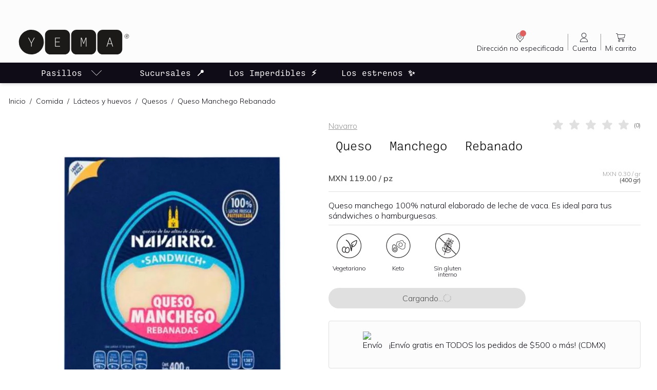

--- FILE ---
content_type: text/html; charset=utf-8
request_url: https://yema.mx/p/queso-manchego-rebanado-navarro
body_size: 24241
content:
<!DOCTYPE html><html lang="es-419"><head><meta charSet="utf-8"/><meta name="viewport" content="width=device-width"/><title>Queso Manchego Rebanado | YEMA</title><meta content="index, follow" name="robots"/><meta content="index/ follow" name="googlebot"/><meta name="name" itemProp="name" content="Queso Manchego Rebanado | YEMA"/><meta name="description" itemProp="description" content="Queso manchego 100% natural elaborado de leche de vaca. Es ideal para tus sándwiches o hamburguesas."/><meta name="image" itemProp="image"/><meta name="keywords" content="productos saludables, productos orgánicos, comida saludable, tienda de productos orgánicos, productos naturales, productos ecológicos, tienda de productos saludables en México"/><meta property="og:url" content="https://yema.mx/p/queso-manchego-rebanado-navarro"/><meta property="og:type" content="website"/><meta property="og:title" content="Queso Manchego Rebanado | YEMA"/><meta property="og:description" content="Queso manchego 100% natural elaborado de leche de vaca. Es ideal para tus sándwiches o hamburguesas."/><meta property="og:site_name" content="YEMA: Así de fácil, así de bueno"/><meta property="og:image"/><meta property="product:brand" content="Navarro"/><meta property="product:availability" content="in stock"/><meta property="product:condition" content="new"/><meta property="product:price:amount" content="119"/><meta property="product:price:currency" content="MXN"/><meta property="product:retailer_item_id" content="7503004748501"/><meta property="fb:app_id" content="2504608542988597"/><meta name="twitter:card" content="summary_large_image"/><meta name="twitter:title" content="Queso Manchego Rebanado | YEMA"/><meta name="twitter:description" content="Queso manchego 100% natural elaborado de leche de vaca. Es ideal para tus sándwiches o hamburguesas."/><meta name="twitter:site" content="@yemamx"/><meta name="twitter:creator" content="@yemamx"/><meta name="twitter:image"/><link rel="canonical" href="https://yema.mx/p/queso-manchego-rebanado-navarro"/><link rel="alternate" href="https://yema.mx/p/queso-manchego-rebanado-navarro" hrefLang="x-default"/><link rel="alternate" href="https://yema.mx/p/queso-manchego-rebanado-navarro" hrefLang="es-MX"/><meta name="google" content="notranslate"/><link rel="icon" type="image/ico" href="/favicon.ico"/><link rel="icon" type="image/png" href="/favicon.png"/><link rel="apple-touch-icon" href="/favicon.ico"/><link rel="preconnect" href="https://cdn.ravenjs.com" crossorigin="true"/><link rel="preconnect" href="https://us-central1-yema-cdn-dev.cloudfunctions.net"/><script id="product-schema-7503004748501" type="application/ld+json">{"@context":"https://schema.org/","@type":"Product","name":"Queso Manchego Rebanado","image":["https://us-central1-yema-cdn.cloudfunctions.net/cdn/api/v1/yema-plm/images/view/productImage/manchego-rebanado_08f9292d-30e4-4589-bacc-899c331b6c9e"],"description":"Queso manchego 100% natural elaborado de leche de vaca. Es ideal para tus sándwiches o hamburguesas.","sku":"7503004748501","gtin":"7503004748501","url":"https://yema.mx/p/queso-manchego-rebanado-navarro","brand":{"@type":"Brand","name":"Navarro"},"offers":{"@type":"Offer","url":"https://yema.mx/p/queso-manchego-rebanado-navarro","priceCurrency":"MXN","price":119,"priceValidUntil":"2027-01-21T03:54:25.184Z","availability":"https://schema.org/OutOfStock"}}</script><meta name="next-head-count" content="38"/><script defer="" type="752466ce63c1e17dee4b11e1-text/javascript">!function(document){"use strict";var webpImage,avifImage="[data-uri]",webpClass="webp",avifClass="avif";function alreadyTested(format){if(window.sessionStorage){var test=window.sessionStorage.getItem(format+"Support");if("false"===test||"true"===test)return"true"===test}return null}function testFormat(format,imageSrc,callback){var tested=alreadyTested(format);if(null===tested){var image=new Image;return image.onload=image.onerror=function(){callback(format,2===image.height)},void(image.src=imageSrc)}addClass(format,tested)}function addClass(format,support){if(support){var el=document.documentElement;el.classList?el.classList.add("webp"===format?"webp":"avif"):el.className+=" "+format=="webp"?"webp":"avif",window.sessionStorage.setItem(format+"Support",!0)}else window.sessionStorage.setItem(format+"Support",!1)}testFormat("webp","[data-uri]",addClass),testFormat("avif",avifImage,addClass)}(document);
</script><link rel="preconnect" href="https://fonts.gstatic.com" crossorigin /><link rel="preload" href="/_next/static/css/88921559adb6868c.css" as="style"/><link rel="stylesheet" href="/_next/static/css/88921559adb6868c.css" data-n-g=""/><link rel="preload" href="/_next/static/css/6806245c8d4c42f3.css" as="style"/><link rel="stylesheet" href="/_next/static/css/6806245c8d4c42f3.css" data-n-p=""/><link rel="preload" href="/_next/static/css/ee9b5b48883e39c5.css" as="style"/><link rel="stylesheet" href="/_next/static/css/ee9b5b48883e39c5.css"/><noscript data-n-css=""></noscript><script defer="" nomodule="" src="/_next/static/chunks/polyfills-c67a75d1b6f99dc8.js" type="752466ce63c1e17dee4b11e1-text/javascript"></script><script defer="" src="/_next/static/chunks/1607-2098c29310291b5f.js" type="752466ce63c1e17dee4b11e1-text/javascript"></script><script defer="" src="/_next/static/chunks/7003.6640b3c77e61524e.js" type="752466ce63c1e17dee4b11e1-text/javascript"></script><script defer="" src="/_next/static/chunks/7346.44500752e4b5268f.js" type="752466ce63c1e17dee4b11e1-text/javascript"></script><script defer="" src="/_next/static/chunks/3613.5ad0576b46ec2e2f.js" type="752466ce63c1e17dee4b11e1-text/javascript"></script><script defer="" src="/_next/static/chunks/122.69db899838947cbd.js" type="752466ce63c1e17dee4b11e1-text/javascript"></script><script defer="" src="/_next/static/chunks/2923.eb1035d6de165756.js" type="752466ce63c1e17dee4b11e1-text/javascript"></script><script src="/_next/static/chunks/webpack-de1acbe9e45d955c.js" defer="" type="752466ce63c1e17dee4b11e1-text/javascript"></script><script src="/_next/static/chunks/framework-a78051e383c5165f.js" defer="" type="752466ce63c1e17dee4b11e1-text/javascript"></script><script src="/_next/static/chunks/main-bf944f94bbd5169b.js" defer="" type="752466ce63c1e17dee4b11e1-text/javascript"></script><script src="/_next/static/chunks/pages/_app-dcc7ac1730a3b5eb.js" defer="" type="752466ce63c1e17dee4b11e1-text/javascript"></script><script src="/_next/static/chunks/9097-2b577f81bcba9e4e.js" defer="" type="752466ce63c1e17dee4b11e1-text/javascript"></script><script src="/_next/static/chunks/6577-370c5a68ca610699.js" defer="" type="752466ce63c1e17dee4b11e1-text/javascript"></script><script src="/_next/static/chunks/4226-d9b4c5abf80697c4.js" defer="" type="752466ce63c1e17dee4b11e1-text/javascript"></script><script src="/_next/static/chunks/2952-4de17003e17864a5.js" defer="" type="752466ce63c1e17dee4b11e1-text/javascript"></script><script src="/_next/static/chunks/4152-3ea2cf536096a483.js" defer="" type="752466ce63c1e17dee4b11e1-text/javascript"></script><script src="/_next/static/chunks/2723-7935811d8df50b25.js" defer="" type="752466ce63c1e17dee4b11e1-text/javascript"></script><script src="/_next/static/chunks/pages/p/%5BproductName%5D-eba1070a5b3f44a9.js" defer="" type="752466ce63c1e17dee4b11e1-text/javascript"></script><script src="/_next/static/I37Ana2fCMoOHehPtI4Sk/_buildManifest.js" defer="" type="752466ce63c1e17dee4b11e1-text/javascript"></script><script src="/_next/static/I37Ana2fCMoOHehPtI4Sk/_ssgManifest.js" defer="" type="752466ce63c1e17dee4b11e1-text/javascript"></script><style data-href="https://fonts.googleapis.com/css2?family=Mulish:wght@300;400;500;600&display=swap">@font-face{font-family:'Mulish';font-style:normal;font-weight:300;font-display:swap;src:url(https://fonts.gstatic.com/s/mulish/v13/1Ptyg83HX_SGhgqO0yLcmjzUAuWexc1RwaM.woff) format('woff')}@font-face{font-family:'Mulish';font-style:normal;font-weight:400;font-display:swap;src:url(https://fonts.gstatic.com/s/mulish/v13/1Ptyg83HX_SGhgqO0yLcmjzUAuWexZNRwaM.woff) format('woff')}@font-face{font-family:'Mulish';font-style:normal;font-weight:500;font-display:swap;src:url(https://fonts.gstatic.com/s/mulish/v13/1Ptyg83HX_SGhgqO0yLcmjzUAuWexaFRwaM.woff) format('woff')}@font-face{font-family:'Mulish';font-style:normal;font-weight:600;font-display:swap;src:url(https://fonts.gstatic.com/s/mulish/v13/1Ptyg83HX_SGhgqO0yLcmjzUAuWexU1WwaM.woff) format('woff')}@font-face{font-family:'Mulish';font-style:normal;font-weight:300;font-display:swap;src:url(https://fonts.gstatic.com/s/mulish/v13/1Ptvg83HX_SGhgqk0gotYKNnBcif.woff2) format('woff2');unicode-range:U+0460-052F,U+1C80-1C88,U+20B4,U+2DE0-2DFF,U+A640-A69F,U+FE2E-FE2F}@font-face{font-family:'Mulish';font-style:normal;font-weight:300;font-display:swap;src:url(https://fonts.gstatic.com/s/mulish/v13/1Ptvg83HX_SGhgqk2wotYKNnBcif.woff2) format('woff2');unicode-range:U+0301,U+0400-045F,U+0490-0491,U+04B0-04B1,U+2116}@font-face{font-family:'Mulish';font-style:normal;font-weight:300;font-display:swap;src:url(https://fonts.gstatic.com/s/mulish/v13/1Ptvg83HX_SGhgqk0AotYKNnBcif.woff2) format('woff2');unicode-range:U+0102-0103,U+0110-0111,U+0128-0129,U+0168-0169,U+01A0-01A1,U+01AF-01B0,U+0300-0301,U+0303-0304,U+0308-0309,U+0323,U+0329,U+1EA0-1EF9,U+20AB}@font-face{font-family:'Mulish';font-style:normal;font-weight:300;font-display:swap;src:url(https://fonts.gstatic.com/s/mulish/v13/1Ptvg83HX_SGhgqk0QotYKNnBcif.woff2) format('woff2');unicode-range:U+0100-02AF,U+0304,U+0308,U+0329,U+1E00-1E9F,U+1EF2-1EFF,U+2020,U+20A0-20AB,U+20AD-20C0,U+2113,U+2C60-2C7F,U+A720-A7FF}@font-face{font-family:'Mulish';font-style:normal;font-weight:300;font-display:swap;src:url(https://fonts.gstatic.com/s/mulish/v13/1Ptvg83HX_SGhgqk3wotYKNnBQ.woff2) format('woff2');unicode-range:U+0000-00FF,U+0131,U+0152-0153,U+02BB-02BC,U+02C6,U+02DA,U+02DC,U+0304,U+0308,U+0329,U+2000-206F,U+2074,U+20AC,U+2122,U+2191,U+2193,U+2212,U+2215,U+FEFF,U+FFFD}@font-face{font-family:'Mulish';font-style:normal;font-weight:400;font-display:swap;src:url(https://fonts.gstatic.com/s/mulish/v13/1Ptvg83HX_SGhgqk0gotYKNnBcif.woff2) format('woff2');unicode-range:U+0460-052F,U+1C80-1C88,U+20B4,U+2DE0-2DFF,U+A640-A69F,U+FE2E-FE2F}@font-face{font-family:'Mulish';font-style:normal;font-weight:400;font-display:swap;src:url(https://fonts.gstatic.com/s/mulish/v13/1Ptvg83HX_SGhgqk2wotYKNnBcif.woff2) format('woff2');unicode-range:U+0301,U+0400-045F,U+0490-0491,U+04B0-04B1,U+2116}@font-face{font-family:'Mulish';font-style:normal;font-weight:400;font-display:swap;src:url(https://fonts.gstatic.com/s/mulish/v13/1Ptvg83HX_SGhgqk0AotYKNnBcif.woff2) format('woff2');unicode-range:U+0102-0103,U+0110-0111,U+0128-0129,U+0168-0169,U+01A0-01A1,U+01AF-01B0,U+0300-0301,U+0303-0304,U+0308-0309,U+0323,U+0329,U+1EA0-1EF9,U+20AB}@font-face{font-family:'Mulish';font-style:normal;font-weight:400;font-display:swap;src:url(https://fonts.gstatic.com/s/mulish/v13/1Ptvg83HX_SGhgqk0QotYKNnBcif.woff2) format('woff2');unicode-range:U+0100-02AF,U+0304,U+0308,U+0329,U+1E00-1E9F,U+1EF2-1EFF,U+2020,U+20A0-20AB,U+20AD-20C0,U+2113,U+2C60-2C7F,U+A720-A7FF}@font-face{font-family:'Mulish';font-style:normal;font-weight:400;font-display:swap;src:url(https://fonts.gstatic.com/s/mulish/v13/1Ptvg83HX_SGhgqk3wotYKNnBQ.woff2) format('woff2');unicode-range:U+0000-00FF,U+0131,U+0152-0153,U+02BB-02BC,U+02C6,U+02DA,U+02DC,U+0304,U+0308,U+0329,U+2000-206F,U+2074,U+20AC,U+2122,U+2191,U+2193,U+2212,U+2215,U+FEFF,U+FFFD}@font-face{font-family:'Mulish';font-style:normal;font-weight:500;font-display:swap;src:url(https://fonts.gstatic.com/s/mulish/v13/1Ptvg83HX_SGhgqk0gotYKNnBcif.woff2) format('woff2');unicode-range:U+0460-052F,U+1C80-1C88,U+20B4,U+2DE0-2DFF,U+A640-A69F,U+FE2E-FE2F}@font-face{font-family:'Mulish';font-style:normal;font-weight:500;font-display:swap;src:url(https://fonts.gstatic.com/s/mulish/v13/1Ptvg83HX_SGhgqk2wotYKNnBcif.woff2) format('woff2');unicode-range:U+0301,U+0400-045F,U+0490-0491,U+04B0-04B1,U+2116}@font-face{font-family:'Mulish';font-style:normal;font-weight:500;font-display:swap;src:url(https://fonts.gstatic.com/s/mulish/v13/1Ptvg83HX_SGhgqk0AotYKNnBcif.woff2) format('woff2');unicode-range:U+0102-0103,U+0110-0111,U+0128-0129,U+0168-0169,U+01A0-01A1,U+01AF-01B0,U+0300-0301,U+0303-0304,U+0308-0309,U+0323,U+0329,U+1EA0-1EF9,U+20AB}@font-face{font-family:'Mulish';font-style:normal;font-weight:500;font-display:swap;src:url(https://fonts.gstatic.com/s/mulish/v13/1Ptvg83HX_SGhgqk0QotYKNnBcif.woff2) format('woff2');unicode-range:U+0100-02AF,U+0304,U+0308,U+0329,U+1E00-1E9F,U+1EF2-1EFF,U+2020,U+20A0-20AB,U+20AD-20C0,U+2113,U+2C60-2C7F,U+A720-A7FF}@font-face{font-family:'Mulish';font-style:normal;font-weight:500;font-display:swap;src:url(https://fonts.gstatic.com/s/mulish/v13/1Ptvg83HX_SGhgqk3wotYKNnBQ.woff2) format('woff2');unicode-range:U+0000-00FF,U+0131,U+0152-0153,U+02BB-02BC,U+02C6,U+02DA,U+02DC,U+0304,U+0308,U+0329,U+2000-206F,U+2074,U+20AC,U+2122,U+2191,U+2193,U+2212,U+2215,U+FEFF,U+FFFD}@font-face{font-family:'Mulish';font-style:normal;font-weight:600;font-display:swap;src:url(https://fonts.gstatic.com/s/mulish/v13/1Ptvg83HX_SGhgqk0gotYKNnBcif.woff2) format('woff2');unicode-range:U+0460-052F,U+1C80-1C88,U+20B4,U+2DE0-2DFF,U+A640-A69F,U+FE2E-FE2F}@font-face{font-family:'Mulish';font-style:normal;font-weight:600;font-display:swap;src:url(https://fonts.gstatic.com/s/mulish/v13/1Ptvg83HX_SGhgqk2wotYKNnBcif.woff2) format('woff2');unicode-range:U+0301,U+0400-045F,U+0490-0491,U+04B0-04B1,U+2116}@font-face{font-family:'Mulish';font-style:normal;font-weight:600;font-display:swap;src:url(https://fonts.gstatic.com/s/mulish/v13/1Ptvg83HX_SGhgqk0AotYKNnBcif.woff2) format('woff2');unicode-range:U+0102-0103,U+0110-0111,U+0128-0129,U+0168-0169,U+01A0-01A1,U+01AF-01B0,U+0300-0301,U+0303-0304,U+0308-0309,U+0323,U+0329,U+1EA0-1EF9,U+20AB}@font-face{font-family:'Mulish';font-style:normal;font-weight:600;font-display:swap;src:url(https://fonts.gstatic.com/s/mulish/v13/1Ptvg83HX_SGhgqk0QotYKNnBcif.woff2) format('woff2');unicode-range:U+0100-02AF,U+0304,U+0308,U+0329,U+1E00-1E9F,U+1EF2-1EFF,U+2020,U+20A0-20AB,U+20AD-20C0,U+2113,U+2C60-2C7F,U+A720-A7FF}@font-face{font-family:'Mulish';font-style:normal;font-weight:600;font-display:swap;src:url(https://fonts.gstatic.com/s/mulish/v13/1Ptvg83HX_SGhgqk3wotYKNnBQ.woff2) format('woff2');unicode-range:U+0000-00FF,U+0131,U+0152-0153,U+02BB-02BC,U+02C6,U+02DA,U+02DC,U+0304,U+0308,U+0329,U+2000-206F,U+2074,U+20AC,U+2122,U+2191,U+2193,U+2212,U+2215,U+FEFF,U+FFFD}</style></head><body class=""><div id="__next" data-reactroot=""><div class="page"><div class="flex min-h-screen flex-col"><div class="sticky top-0 left-0 z-[1000] w-full bg-ui-white shadow-md"><div style="height:42px"></div><header id="header"><div class="relative h-15 pt-3 pb-2 md:h-auto md:px-6 md:pt-2 lg:px-8"><div class="flex w-full items-center justify-between"><a class="hidden md:block cursor-pointer" label="Home" target="_self" href="/"><svg xmlns="http://www.w3.org/2000/svg" fill="none" viewBox="0 0 280 80" class="max-h-16 block w-48 lg:w-56"><path fill="#1B1A19" d="M180.987 10h-34.618c-7.192 0-13.018 5.833-13.018 13.018v34.014c0 7.192 5.826 13.018 13.018 13.018h34.618c7.192 0 13.018-5.826 13.018-13.018V23.018c0-7.185-5.826-13.018-13.018-13.018zM36.626 10h-.604C19.442 10 6 23.442 6 40.029a29.908 29.908 0 008.796 21.225 29.894 29.894 0 0021.226 8.796h.604c16.586 0 30.029-13.442 30.029-30.021a29.914 29.914 0 00-8.797-21.233A29.913 29.913 0 0036.626 10zM117.261 10H82.644c-7.193 0-13.019 5.833-13.019 13.018v34.014c0 7.192 5.826 13.018 13.019 13.018h34.617c7.193 0 13.018-5.826 13.018-13.018V23.018c0-7.185-5.825-13.018-13.018-13.018zM244.741 10h-34.617c-7.193 0-13.019 5.833-13.019 13.018v34.014c0 7.192 5.826 13.018 13.019 13.018h34.617c7.185 0 13.019-5.826 13.019-13.018V23.018c0-7.185-5.834-13.018-13.019-13.018z"></path><path fill="#FFFFFE" d="M44.468 29.466L37.18 42.827v7.966h-1.358v-7.966l-7.275-13.361h1.515l6.439 11.95 6.438-11.95h1.529zM94.215 29.466h11.976v1.201H95.573v8.424h9.573v1.189h-9.573v9.312h10.618v1.201H94.215V29.466zM156.934 29.466h1.999l3.082 8.163a162.478 162.478 0 011.711 4.91h.026a137.194 137.194 0 011.711-4.91l3.082-8.163h1.998v21.328h-1.253v-19.93h-.026a232.969 232.969 0 01-2.129 5.732l-2.821 7.576h-1.15l-2.821-7.575c-.653-1.738-1.28-3.37-2.128-5.734h-.026v19.93h-1.255V29.467zM231.54 43.4l-2.051-6.306a1136.34 1136.34 0 01-2.037-6.453h-.039c-.732 2.338-1.358 4.324-2.037 6.453l-2.051 6.307h8.215zm.404 1.23h-9.024l-1.998 6.164h-1.437l6.988-21.328h1.92l6.986 21.328h-1.436l-1.999-6.165z"></path><path fill="#1B1A19" d="M267.678 25.83h1.331c.73 0 1.055-.366 1.055-1.135 0-.745-.351-.991-1.029-.991h-1.357v2.125zm2.125.585l1.214 2.517h-.925l-1.123-2.412h-1.291v2.412h-.821v-5.946h2.217c1.252 0 1.864.56 1.864 1.709 0 .912-.377 1.499-1.135 1.72zm3.64-.443c0-2.647-2.1-4.76-4.734-4.76a4.728 4.728 0 00-4.761 4.76 4.726 4.726 0 004.761 4.748 4.72 4.72 0 004.734-4.748zm.769 0c0 3.026-2.478 5.516-5.503 5.516-3.051 0-5.53-2.49-5.53-5.516 0-3.039 2.479-5.542 5.53-5.542 3.025 0 5.503 2.503 5.503 5.542z"></path></svg></a><div class="hidden w-2/5 md:block"></div><div class="flex w-full items-center justify-between md:w-auto"><div tabindex="0" aria-describedby="aria-tooltip-no-delivery-postal-code-alert" class="order-2 w-12 md:order-1 md:w-16 lg:w-auto cursor-pointer"><div class="flex h-full items-center justify-center"><a class="flex h-full w-full flex-col items-center px-1 text-xxs xxs:text-caption md:px-2 xl:text-small cursor-pointer" aria-label="Dirección no especificada" rel="" label="Dirección no especificada" target="_self"><div class="flex items-center justify-center text-ui-black"><div class="relative w-6 xl:w-6"><svg xmlns="http://www.w3.org/2000/svg" viewBox="0 0 24 24" fill="currentColor" aria-hidden="true" class="h-6 w-6"><path d="M12 14c-2.206 0-4-1.794-4-4s1.794-4 4-4 4 1.794 4 4-1.794 4-4 4zm0-7.385A3.388 3.388 0 008.615 10 3.388 3.388 0 0012 13.385 3.388 3.388 0 0015.385 10 3.388 3.388 0 0012 6.615z"></path><path d="M12 11.18a.308.308 0 01-.308-.309v-.615c0-.17.138-.308.308-.308a.847.847 0 000-1.692.847.847 0 00-.846.846.308.308 0 01-.615 0c0-.806.655-1.461 1.461-1.461a1.463 1.463 0 01.308 2.89v.34c0 .17-.138.308-.308.308zM12 12.717a.462.462 0 100-.923.462.462 0 000 .923z"></path><path d="M19.5 10.101c-.02 2.535-.902 4.6-2.883 5.94-1.525 1.03-2.522 2.366-3.346 3.931-.233.441-.374 1.047-1.057 1.028-.632-.02-.738-.61-.994-1.018-.257-.408-.51-.868-.746-1.31a6 6 0 00-2.07-2.232c-2.52-1.646-3.665-4.015-3.354-6.989.453-4.321 4.539-7.162 8.584-6.295 3.095.662 4.992 2.624 5.72 5.705.077.41.125.824.146 1.24zm-7.254 10.13c.415-.727.771-1.323 1.103-1.939.575-1.059 1.389-1.873 2.396-2.543 2.14-1.425 3.17-3.45 2.939-6.034-.238-2.667-1.662-4.539-4.123-5.497-2.462-.959-4.803-.498-6.735 1.324-3.101 2.912-2.688 7.743.838 10.14a7.896 7.896 0 012.657 2.912c.267.516.572 1.015.925 1.638z"></path></svg><span id="shopping-bag-items-counter" class="absolute mr-2 flex items-center justify-center rounded-xl bg-brand-primary-700 text-ui-white" style="width:12px;height:12px;right:-8px;top:-2px;font-size:9px;line-height:10px"></span></div></div><span class="hidden text-right lg:block">Dirección no especificada</span><div class="relative block text-center lg:hidden"><span class="border-ui-black text-right">Sin CP</span></div></a><span class="hidden h-8 w-px bg-ui-gray-500 md:block"></span></div></div><div id="aria-tooltip-no-delivery-postal-code-alert" hidden="" style="display:none;position:fixed;left:100%;top:100%;pointer-events:none" role="tooltip" class="bg-brand-primary-300 max-w-sm rounded-sm p-2 text-center text-ui-black shadow-down"><div style="font-size:16px;width:1em;height:1em;pointer-events:none;bottom:100%" class="h-6 w-6 fill-brand-primary-300"><svg viewBox="0 0 30 30" style="transform:rotateZ(360deg)"><path class="stroke" d="M23.7,27.1L17,19.9C16.5,19.3,15.8,19,15,19s-1.6,0.3-2.1,0.9l-6.6,7.2C5.3,28.1,3.4,29,2,29h26 C26.7,29,24.6,28.1,23.7,27.1z"></path><path class="fill" d="M23,27.8c1.1,1.2,3.4,2.2,5,2.2h2H0h2c1.7,0,3.9-1,5-2.2l6.6-7.2c0.7-0.8,2-0.8,2.7,0L23,27.8L23,27.8z"></path></svg></div><p class="mb-0"><small>Estás viendo todo nuestro catálogo, algunos productos dependen de la dirección de entrega. Selecciona tu código postal para ver los productos disponibles en tu zona.</small></p></div><div class="flex h-full items-center justify-center order-4 w-12 md:hidden md:w-16 lg:w-auto"><a class="flex h-full w-full flex-col items-center px-1 text-xxs xxs:text-caption md:px-2 xl:text-small cursor-pointer" aria-label="Buscar" rel="" label="Buscar" target="_self"><div class="flex items-center justify-center text-ui-black"><div class="relative w-6 xl:w-6"><svg xmlns="http://www.w3.org/2000/svg" viewBox="0 0 24 24" fill="currentColor" aria-hidden="true"><path d="M20.625 21a.374.374 0 01-.265-.11L16.168 16.7a7.832 7.832 0 01-5.293 2.051C6.532 18.75 3 15.217 3 10.875 3 6.532 6.532 3 10.875 3c4.342 0 7.875 3.532 7.875 7.875a7.83 7.83 0 01-2.052 5.293l4.192 4.192a.374.374 0 01-.265.64zm-9.75-17.25c-3.928 0-7.125 3.197-7.125 7.125S6.947 18 10.875 18 18 14.803 18 10.875 14.803 3.75 10.875 3.75z"></path></svg></div></div><span class="hidden text-right lg:block">Buscar</span><div class="relative block text-center lg:hidden"><span class="border-ui-black text-right">Buscar</span></div></a></div><a class="order-3 md:hidden cursor-pointer" label="Home" target="_self" href="/"><svg xmlns="http://www.w3.org/2000/svg" fill="none" viewBox="0 0 280 80" class="max-h-16 block w-full xxs:w-32 sm:w-36"><path fill="#1B1A19" d="M180.987 10h-34.618c-7.192 0-13.018 5.833-13.018 13.018v34.014c0 7.192 5.826 13.018 13.018 13.018h34.618c7.192 0 13.018-5.826 13.018-13.018V23.018c0-7.185-5.826-13.018-13.018-13.018zM36.626 10h-.604C19.442 10 6 23.442 6 40.029a29.908 29.908 0 008.796 21.225 29.894 29.894 0 0021.226 8.796h.604c16.586 0 30.029-13.442 30.029-30.021a29.914 29.914 0 00-8.797-21.233A29.913 29.913 0 0036.626 10zM117.261 10H82.644c-7.193 0-13.019 5.833-13.019 13.018v34.014c0 7.192 5.826 13.018 13.019 13.018h34.617c7.193 0 13.018-5.826 13.018-13.018V23.018c0-7.185-5.825-13.018-13.018-13.018zM244.741 10h-34.617c-7.193 0-13.019 5.833-13.019 13.018v34.014c0 7.192 5.826 13.018 13.019 13.018h34.617c7.185 0 13.019-5.826 13.019-13.018V23.018c0-7.185-5.834-13.018-13.019-13.018z"></path><path fill="#FFFFFE" d="M44.468 29.466L37.18 42.827v7.966h-1.358v-7.966l-7.275-13.361h1.515l6.439 11.95 6.438-11.95h1.529zM94.215 29.466h11.976v1.201H95.573v8.424h9.573v1.189h-9.573v9.312h10.618v1.201H94.215V29.466zM156.934 29.466h1.999l3.082 8.163a162.478 162.478 0 011.711 4.91h.026a137.194 137.194 0 011.711-4.91l3.082-8.163h1.998v21.328h-1.253v-19.93h-.026a232.969 232.969 0 01-2.129 5.732l-2.821 7.576h-1.15l-2.821-7.575c-.653-1.738-1.28-3.37-2.128-5.734h-.026v19.93h-1.255V29.467zM231.54 43.4l-2.051-6.306a1136.34 1136.34 0 01-2.037-6.453h-.039c-.732 2.338-1.358 4.324-2.037 6.453l-2.051 6.307h8.215zm.404 1.23h-9.024l-1.998 6.164h-1.437l6.988-21.328h1.92l6.986 21.328h-1.436l-1.999-6.165z"></path><path fill="#1B1A19" d="M267.678 25.83h1.331c.73 0 1.055-.366 1.055-1.135 0-.745-.351-.991-1.029-.991h-1.357v2.125zm2.125.585l1.214 2.517h-.925l-1.123-2.412h-1.291v2.412h-.821v-5.946h2.217c1.252 0 1.864.56 1.864 1.709 0 .912-.377 1.499-1.135 1.72zm3.64-.443c0-2.647-2.1-4.76-4.734-4.76a4.728 4.728 0 00-4.761 4.76 4.726 4.726 0 004.761 4.748 4.72 4.72 0 004.734-4.748zm.769 0c0 3.026-2.478 5.516-5.503 5.516-3.051 0-5.53-2.49-5.53-5.516 0-3.039 2.479-5.542 5.53-5.542 3.025 0 5.503 2.503 5.503 5.542z"></path></svg></a><div class="flex h-full items-center justify-center order-1 w-12 md:order-2 md:w-16 lg:w-auto"><a class="flex h-full w-full flex-col items-center px-1 text-xxs xxs:text-caption md:px-2 xl:text-small cursor-pointer" label="Cuenta" target="_self" href="/cuenta/login"><div class="flex items-center justify-center text-ui-black"><div class="relative w-6 xl:w-6"><svg xmlns="http://www.w3.org/2000/svg" viewBox="0 0 24 24" fill="currentColor" aria-hidden="true" class="h-6 w-6"><path d="M11.6 12.6a4.806 4.806 0 01-4.8-4.8C6.8 5.154 8.954 3 11.6 3s4.8 2.154 4.8 4.8-2.154 4.8-4.8 4.8zm0-8.8c-2.206 0-4 1.794-4 4s1.794 4 4 4 4-1.794 4-4-1.794-4-4-4zM4.4 21a.4.4 0 01-.4-.4c0-4.19 3.41-7.6 7.6-7.6 4.19 0 7.6 3.41 7.6 7.6a.4.4 0 01-.4.4H4.4zm13.989-.8c-.209-3.548-3.212-6.4-6.789-6.4-3.577 0-6.58 2.852-6.788 6.4h13.577z"></path></svg></div></div><span class="hidden text-right lg:block">Cuenta</span><div class="relative block text-center lg:hidden"><span class="border-ui-black text-right">Cuenta</span></div></a><span class="hidden h-8 w-px bg-ui-gray-500 md:block"></span></div><div class="flex h-full items-center justify-center order-5"><a class="flex h-full w-full flex-col items-center px-1 text-xxs xxs:text-caption md:px-2 xl:text-small cursor-pointer" label="Mi carrito" target="_self" href="/carrito"><div class="flex items-center justify-center text-ui-black"><div class="relative w-6 xl:w-6"><svg xmlns="http://www.w3.org/2000/svg" viewBox="0 0 24 24" fill="currentColor" aria-hidden="true" class="h-6 w-6"><path d="M20.925 6.4c-.075-.075-.15-.15-.3-.15H6.375L6 4.3c0-.15-.225-.3-.375-.3h-2.25C3.15 4 3 4.15 3 4.375s.15.375.375.375h1.95l1.8 9.15c.225 1.2 1.35 2.1 2.55 2.1H18.3c.225 0 .375-.15.375-.375s-.15-.375-.375-.375H9.75c-.6 0-1.2-.3-1.5-.825l10.95-1.5c.15 0 .3-.15.3-.3l1.5-6s0-.15-.075-.225zm-2.1 5.85l-10.95 1.425-1.35-6.75H20.1l-1.275 5.325zM9.375 16.75c-1.05 0-1.875.825-1.875 1.875S8.325 20.5 9.375 20.5s1.875-.825 1.875-1.875-.825-1.875-1.875-1.875zm0 3c-.6 0-1.125-.525-1.125-1.125S8.775 17.5 9.375 17.5s1.125.525 1.125 1.125-.525 1.125-1.125 1.125zM16.875 16.75c-1.05 0-1.875.825-1.875 1.875s.825 1.875 1.875 1.875 1.875-.825 1.875-1.875-.825-1.875-1.875-1.875zm0 3c-.6 0-1.125-.525-1.125-1.125s.525-1.125 1.125-1.125S18 18.025 18 18.625s-.525 1.125-1.125 1.125z"></path></svg></div></div><span class="hidden text-right lg:block">Mi carrito</span><div class="relative block text-center lg:hidden"><span class="border-ui-black text-right">Carrito</span></div></a></div></div></div></div></header><nav class="navbar h-11 py-0 lg:h-10 bg-navbar"><ul class="navbar-nav relative mb-0 flex h-full max-w-full justify-center lg:justify-start xl:px-8"><li class="w-full lg:w-[216px] group flex w-auto items-center justify-center"><a class="group flex h-full items-center justify-center p-1 text-ui-white transition-all duration-300 cursor-pointer" aria-label="pasillo-todos-link" rel="" label="pasillo-todos-link" target="_self"><p class="mb-0 font-heading text-h4 font-heading-medium">Pasillos</p><svg xmlns="http://www.w3.org/2000/svg" viewBox="0 0 24 24" fill="currentColor" aria-hidden="true" class="ml-4 w-6 transform text-ui-white transition-transform duration-200 ease-easeInOutQuad group-hover:translate-y-0.5"><path d="M11.999 17a.895.895 0 01-.624-.244l-9.27-9.151a.332.332 0 01.036-.513A.453.453 0 012.416 7c.12 0 .234.045.313.123l9.27 9.15 9.272-9.15A.446.446 0 0121.584 7c.101 0 .2.033.275.091a.333.333 0 01.036.514l-9.271 9.15a.912.912 0 01-.625.244z"></path></svg></a></li><li class="hidden px-5 lg:block group flex w-auto items-center justify-center"><a class="group flex h-full items-center justify-center p-1 text-ui-white transition-all duration-300 cursor-pointer" label="pasillo-0" target="_self" href="https://yema.mx/cl/sucursales-yema"><p class="mb-0 font-heading text-h4 font-heading-medium">Sucursales 📍</p></a></li><li class="hidden px-5 lg:block group flex w-auto items-center justify-center"><a class="group flex h-full items-center justify-center p-1 text-ui-white transition-all duration-300 cursor-pointer" label="pasillo-1" target="_self" href="https://yema.mx/cl/los-imperdibles"><p class="mb-0 font-heading text-h4 font-heading-medium">Los Imperdibles ⚡️</p></a></li><li class="hidden px-5 lg:block group flex w-auto items-center justify-center"><a class="group flex h-full items-center justify-center p-1 text-ui-white transition-all duration-300 cursor-pointer" label="pasillo-2" target="_self" href="https://yema.mx/cl/estrenos"><p class="mb-0 font-heading text-h4 font-heading-medium">Los estrenos ✨</p></a></li></ul></nav></div><main style="flex:1 0 auto" class="flex flex-col"><div class="container"><div class="block"><div class="row"><div class="col"><ul class="my-4 lg:my-6 flex flex-wrap items-end"><li><a class="leading-5 font-body font-thin text-small relative transition duration-300 ease-out group cursor-pointer" data-info="Inicio" target="_self" href="/">Inicio<span class="absolute bottom-0 left-0 hidden h-px w-full origin-left transform bg-ui-black transition duration-300 ease-out group-hover:scale-100 md:scale-0 lg:block"></span></a><span class="inline-block px-2 font-body text-small font-thin leading-5">/</span></li><li><a class="leading-5 font-body font-thin text-small relative transition duration-300 ease-out group cursor-pointer" data-info="Comida" target="_self" href="/c/comida">Comida<span class="absolute bottom-0 left-0 hidden h-px w-full origin-left transform bg-ui-black transition duration-300 ease-out group-hover:scale-100 md:scale-0 lg:block"></span></a><span class="inline-block px-2 font-body text-small font-thin leading-5">/</span></li><li><a class="leading-5 font-body font-thin text-small relative transition duration-300 ease-out group cursor-pointer" data-info="Lácteos y huevos" target="_self" href="/c/comida/lacteos-y-huevos">Lácteos y huevos<span class="absolute bottom-0 left-0 hidden h-px w-full origin-left transform bg-ui-black transition duration-300 ease-out group-hover:scale-100 md:scale-0 lg:block"></span></a><span class="inline-block px-2 font-body text-small font-thin leading-5">/</span></li><li><a class="leading-5 font-body font-thin text-small relative transition duration-300 ease-out group cursor-pointer" data-info="Quesos" target="_self" href="/c/lacteos-y-huevos/quesos">Quesos<span class="absolute bottom-0 left-0 hidden h-px w-full origin-left transform bg-ui-black transition duration-300 ease-out group-hover:scale-100 md:scale-0 lg:block"></span></a><span class="inline-block px-2 font-body text-small font-thin leading-5">/</span></li><li><p class="leading-5 font-body font-thin text-small relative transition duration-300 ease-out group mb-0 inline-block cursor-default">Queso Manchego Rebanado</p></li></ul></div></div></div></div><div class="relative"><div class="container"><div class="mb-4 flex flex-col lg:flex-row lg:gap-x-6"><div class="w-full lg:w-1/2"><div class="ProductImageSlider_KeenSliderWrapper__m2ug0 relative w-full"><div id="productImageSlider" class="keen-slider"><div class="keen-slider__slide"></div></div></div></div><div class="w-full lg:w-1/2"><div class="mt-4 flex flex-row items-center justify-between lg:mt-0"><a class="mt-1 font-body text-ui-gray-500 hover:text-ui-gray-700 cursor-pointer relative inline-block underline" target="_self" href="/b/Navarro">Navarro</a><div class="ml-8 flex items-center" style="cursor:pointer"><div class="w-full"><div class="flex w-auto flex-wrap items-center"><div class="relative -ml-1"><div class="flex leading-none"><div class="px-1"><svg xmlns="http://www.w3.org/2000/svg" aria-hidden="true" viewBox="0 0 24 24" fill="currentColor" class="w-6 h-6 text-ui-gray-300"><path fill-rule="evenodd" d="M10.788 3.21c.448-1.077 1.976-1.077 2.424 0l2.082 5.007 5.404.433c1.164.093 1.636 1.545.749 2.305l-4.117 3.527 1.257 5.273c.271 1.136-.964 2.033-1.96 1.425L12 18.354 7.373 21.18c-.996.608-2.231-.29-1.96-1.425l1.257-5.273-4.117-3.527c-.887-.76-.415-2.212.749-2.305l5.404-.433 2.082-5.006z" clip-rule="evenodd"></path></svg></div><div class="px-1"><svg xmlns="http://www.w3.org/2000/svg" aria-hidden="true" viewBox="0 0 24 24" fill="currentColor" class="w-6 h-6 text-ui-gray-300"><path fill-rule="evenodd" d="M10.788 3.21c.448-1.077 1.976-1.077 2.424 0l2.082 5.007 5.404.433c1.164.093 1.636 1.545.749 2.305l-4.117 3.527 1.257 5.273c.271 1.136-.964 2.033-1.96 1.425L12 18.354 7.373 21.18c-.996.608-2.231-.29-1.96-1.425l1.257-5.273-4.117-3.527c-.887-.76-.415-2.212.749-2.305l5.404-.433 2.082-5.006z" clip-rule="evenodd"></path></svg></div><div class="px-1"><svg xmlns="http://www.w3.org/2000/svg" aria-hidden="true" viewBox="0 0 24 24" fill="currentColor" class="w-6 h-6 text-ui-gray-300"><path fill-rule="evenodd" d="M10.788 3.21c.448-1.077 1.976-1.077 2.424 0l2.082 5.007 5.404.433c1.164.093 1.636 1.545.749 2.305l-4.117 3.527 1.257 5.273c.271 1.136-.964 2.033-1.96 1.425L12 18.354 7.373 21.18c-.996.608-2.231-.29-1.96-1.425l1.257-5.273-4.117-3.527c-.887-.76-.415-2.212.749-2.305l5.404-.433 2.082-5.006z" clip-rule="evenodd"></path></svg></div><div class="px-1"><svg xmlns="http://www.w3.org/2000/svg" aria-hidden="true" viewBox="0 0 24 24" fill="currentColor" class="w-6 h-6 text-ui-gray-300"><path fill-rule="evenodd" d="M10.788 3.21c.448-1.077 1.976-1.077 2.424 0l2.082 5.007 5.404.433c1.164.093 1.636 1.545.749 2.305l-4.117 3.527 1.257 5.273c.271 1.136-.964 2.033-1.96 1.425L12 18.354 7.373 21.18c-.996.608-2.231-.29-1.96-1.425l1.257-5.273-4.117-3.527c-.887-.76-.415-2.212.749-2.305l5.404-.433 2.082-5.006z" clip-rule="evenodd"></path></svg></div><div class="px-1"><svg xmlns="http://www.w3.org/2000/svg" aria-hidden="true" viewBox="0 0 24 24" fill="currentColor" class="w-6 h-6 text-ui-gray-300"><path fill-rule="evenodd" d="M10.788 3.21c.448-1.077 1.976-1.077 2.424 0l2.082 5.007 5.404.433c1.164.093 1.636 1.545.749 2.305l-4.117 3.527 1.257 5.273c.271 1.136-.964 2.033-1.96 1.425L12 18.354 7.373 21.18c-.996.608-2.231-.29-1.96-1.425l1.257-5.273-4.117-3.527c-.887-.76-.415-2.212.749-2.305l5.404-.433 2.082-5.006z" clip-rule="evenodd"></path></svg></div></div><div class="absolute top-0 left-0 h-full overflow-hidden" style="width:0%"><div class="w-[10rem] text-left leading-none"><span class="px-1"><svg xmlns="http://www.w3.org/2000/svg" aria-hidden="true" viewBox="0 0 24 24" fill="currentColor" class="w-6 h-6 text-ui-warning"><path fill-rule="evenodd" d="M10.788 3.21c.448-1.077 1.976-1.077 2.424 0l2.082 5.007 5.404.433c1.164.093 1.636 1.545.749 2.305l-4.117 3.527 1.257 5.273c.271 1.136-.964 2.033-1.96 1.425L12 18.354 7.373 21.18c-.996.608-2.231-.29-1.96-1.425l1.257-5.273-4.117-3.527c-.887-.76-.415-2.212.749-2.305l5.404-.433 2.082-5.006z" clip-rule="evenodd"></path></svg></span><span class="px-1"><svg xmlns="http://www.w3.org/2000/svg" aria-hidden="true" viewBox="0 0 24 24" fill="currentColor" class="w-6 h-6 text-ui-warning"><path fill-rule="evenodd" d="M10.788 3.21c.448-1.077 1.976-1.077 2.424 0l2.082 5.007 5.404.433c1.164.093 1.636 1.545.749 2.305l-4.117 3.527 1.257 5.273c.271 1.136-.964 2.033-1.96 1.425L12 18.354 7.373 21.18c-.996.608-2.231-.29-1.96-1.425l1.257-5.273-4.117-3.527c-.887-.76-.415-2.212.749-2.305l5.404-.433 2.082-5.006z" clip-rule="evenodd"></path></svg></span><span class="px-1"><svg xmlns="http://www.w3.org/2000/svg" aria-hidden="true" viewBox="0 0 24 24" fill="currentColor" class="w-6 h-6 text-ui-warning"><path fill-rule="evenodd" d="M10.788 3.21c.448-1.077 1.976-1.077 2.424 0l2.082 5.007 5.404.433c1.164.093 1.636 1.545.749 2.305l-4.117 3.527 1.257 5.273c.271 1.136-.964 2.033-1.96 1.425L12 18.354 7.373 21.18c-.996.608-2.231-.29-1.96-1.425l1.257-5.273-4.117-3.527c-.887-.76-.415-2.212.749-2.305l5.404-.433 2.082-5.006z" clip-rule="evenodd"></path></svg></span><span class="px-1"><svg xmlns="http://www.w3.org/2000/svg" aria-hidden="true" viewBox="0 0 24 24" fill="currentColor" class="w-6 h-6 text-ui-warning"><path fill-rule="evenodd" d="M10.788 3.21c.448-1.077 1.976-1.077 2.424 0l2.082 5.007 5.404.433c1.164.093 1.636 1.545.749 2.305l-4.117 3.527 1.257 5.273c.271 1.136-.964 2.033-1.96 1.425L12 18.354 7.373 21.18c-.996.608-2.231-.29-1.96-1.425l1.257-5.273-4.117-3.527c-.887-.76-.415-2.212.749-2.305l5.404-.433 2.082-5.006z" clip-rule="evenodd"></path></svg></span><span class="px-1"><svg xmlns="http://www.w3.org/2000/svg" aria-hidden="true" viewBox="0 0 24 24" fill="currentColor" class="w-6 h-6 text-ui-warning"><path fill-rule="evenodd" d="M10.788 3.21c.448-1.077 1.976-1.077 2.424 0l2.082 5.007 5.404.433c1.164.093 1.636 1.545.749 2.305l-4.117 3.527 1.257 5.273c.271 1.136-.964 2.033-1.96 1.425L12 18.354 7.373 21.18c-.996.608-2.231-.29-1.96-1.425l1.257-5.273-4.117-3.527c-.887-.76-.415-2.212.749-2.305l5.404-.433 2.082-5.006z" clip-rule="evenodd"></path></svg></span></div></div></div><span class="font-regular ml-1 font-body text-caption font-body-regular text-ui-gray-900" style="margin-top:2px">(<!-- -->0<!-- -->)</span></div></div></div></div><h1 class="mt-2 mb-4 text-caption"><span class="my-0.5 inline-block py-1.5 px-3.5 font-heading text-h2 font-heading-regular no-blob" style="background-color:#FFFFFF;color:#000000;border-color:transparent;border-radius:0;border-style:none;border-width:0">Queso</span> <span class="my-0.5 inline-block py-1.5 px-3.5 font-heading text-h2 font-heading-regular no-blob" style="background-color:#FFFFFF;color:#000000;border-color:transparent;border-radius:0;border-style:none;border-width:0">Manchego</span> <span class="my-0.5 inline-block py-1.5 px-3.5 font-heading text-h2 font-heading-regular no-blob" style="background-color:#FFFFFF;color:#000000;border-color:transparent;border-radius:0;border-style:none;border-width:0">Rebanado</span> </h1><div class="mt-1 flex w-full flex-col-reverse md:flex-row md:items-end md:justify-between"><div class="flex-col mr-2 flex justify-start"><div class="h-4"></div><div class="flex flex-wrap items-center font-body text-normal"><span class="flex-shrink-0 font-body-bold text-ui-gray-900 text-normal">MXN 119.00<!-- --> / pz</span></div></div><div class="flex-shrink-0 font-body leading-tight md:flex md:items-end text-left text-ui-gray-900 md:text-right text-normal font-body-regular lg:flex-col"><span class="hidden text-caption font-body-regular text-ui-gray-500 lg:block">MXN 0.30 / gr</span><span class="text-caption text-black">(400 gr)</span></div></div><hr class="my-4 border-ui-gray-300"/><div>Queso manchego 100% natural elaborado de leche de vaca. Es ideal para tus sándwiches o hamburguesas.</div><hr class="my-4 mt-2 mb-4 border-ui-gray-300"/><div class="m-0 flex w-full flex-row flex-wrap"><div class="flex flex-col items-center text-center mb-5 inline-block w-1/4 last:mr-0 sm:mr-4 sm:w-20"><div class="w-[30px] sm:w-[48px]"><span style="box-sizing:border-box;display:inline-block;overflow:hidden;width:48px;height:48px;background:none;opacity:1;border:0;margin:0;padding:0;position:relative"><img src="[data-uri]" decoding="async" data-nimg="fixed" style="position:absolute;top:0;left:0;bottom:0;right:0;box-sizing:border-box;padding:0;border:none;margin:auto;display:block;width:0;height:0;min-width:100%;max-width:100%;min-height:100%;max-height:100%"/><noscript><img srcSet="https://us-central1-yema-cdn.cloudfunctions.net/cdn/api/v1/yema-plm/images/view/certificate_e4693e88-39b7-418d-b7c8-398baf2bab79=fwebp-q70-w48 1x, https://us-central1-yema-cdn.cloudfunctions.net/cdn/api/v1/yema-plm/images/view/certificate_e4693e88-39b7-418d-b7c8-398baf2bab79=fwebp-q70-w96 2x" src="https://us-central1-yema-cdn.cloudfunctions.net/cdn/api/v1/yema-plm/images/view/certificate_e4693e88-39b7-418d-b7c8-398baf2bab79=fwebp-q70-w96" decoding="async" data-nimg="fixed" style="position:absolute;top:0;left:0;bottom:0;right:0;box-sizing:border-box;padding:0;border:none;margin:auto;display:block;width:0;height:0;min-width:100%;max-width:100%;min-height:100%;max-height:100%" loading="lazy"/></noscript></span></div><p class="mb-0 mt-2.5 font-body text-[.65rem] sm:text-caption"><span class="block">Vegetariano</span></p></div><div class="flex flex-col items-center text-center mb-5 inline-block w-1/4 last:mr-0 sm:mr-4 sm:w-20"><div class="w-[30px] sm:w-[48px]"><span style="box-sizing:border-box;display:inline-block;overflow:hidden;width:48px;height:48px;background:none;opacity:1;border:0;margin:0;padding:0;position:relative"><img src="[data-uri]" decoding="async" data-nimg="fixed" style="position:absolute;top:0;left:0;bottom:0;right:0;box-sizing:border-box;padding:0;border:none;margin:auto;display:block;width:0;height:0;min-width:100%;max-width:100%;min-height:100%;max-height:100%"/><noscript><img srcSet="https://us-central1-yema-cdn.cloudfunctions.net/cdn/api/v1/yema-plm/images/view/certificate/certification-keto_22f1388f-1d8e-4ebf-ad8d-0360f601ddd5=fwebp-q70-w48 1x, https://us-central1-yema-cdn.cloudfunctions.net/cdn/api/v1/yema-plm/images/view/certificate/certification-keto_22f1388f-1d8e-4ebf-ad8d-0360f601ddd5=fwebp-q70-w96 2x" src="https://us-central1-yema-cdn.cloudfunctions.net/cdn/api/v1/yema-plm/images/view/certificate/certification-keto_22f1388f-1d8e-4ebf-ad8d-0360f601ddd5=fwebp-q70-w96" decoding="async" data-nimg="fixed" style="position:absolute;top:0;left:0;bottom:0;right:0;box-sizing:border-box;padding:0;border:none;margin:auto;display:block;width:0;height:0;min-width:100%;max-width:100%;min-height:100%;max-height:100%" loading="lazy"/></noscript></span></div><p class="mb-0 mt-2.5 font-body text-[.65rem] sm:text-caption"><span class="block">Keto</span></p></div><div class="flex flex-col items-center text-center mb-5 inline-block w-1/4 last:mr-0 sm:mr-4 sm:w-20"><div class="w-[30px] sm:w-[48px]"><span style="box-sizing:border-box;display:inline-block;overflow:hidden;width:48px;height:48px;background:none;opacity:1;border:0;margin:0;padding:0;position:relative"><img src="[data-uri]" decoding="async" data-nimg="fixed" style="position:absolute;top:0;left:0;bottom:0;right:0;box-sizing:border-box;padding:0;border:none;margin:auto;display:block;width:0;height:0;min-width:100%;max-width:100%;min-height:100%;max-height:100%"/><noscript><img srcSet="https://us-central1-yema-cdn.cloudfunctions.net/cdn/api/v1/yema-plm/images/view/certificate_55e4a1f1-8c06-4539-bb7a-cfec37afd660=fwebp-q70-w48 1x, https://us-central1-yema-cdn.cloudfunctions.net/cdn/api/v1/yema-plm/images/view/certificate_55e4a1f1-8c06-4539-bb7a-cfec37afd660=fwebp-q70-w96 2x" src="https://us-central1-yema-cdn.cloudfunctions.net/cdn/api/v1/yema-plm/images/view/certificate_55e4a1f1-8c06-4539-bb7a-cfec37afd660=fwebp-q70-w96" decoding="async" data-nimg="fixed" style="position:absolute;top:0;left:0;bottom:0;right:0;box-sizing:border-box;padding:0;border:none;margin:auto;display:block;width:0;height:0;min-width:100%;max-width:100%;min-height:100%;max-height:100%" loading="lazy"/></noscript></span></div><p class="mb-0 mt-2.5 font-body text-[.65rem] sm:text-caption"><span class="block">Sin gluten interno</span></p></div></div><div class="mb-6"></div><div class="
        flex rounded-sm border 
        border-ui-gray-300 bg-ui-white p-5
        flex-row items-center justify-center
        undefined"><div class="mb-2 mr-2 flex items-center gap-2"><span style="box-sizing:border-box;display:inline-block;overflow:hidden;width:43px;height:43px;background:none;opacity:1;border:0;margin:0;padding:0;position:relative"><img alt="Envío" src="[data-uri]" decoding="async" data-nimg="fixed" style="position:absolute;top:0;left:0;bottom:0;right:0;box-sizing:border-box;padding:0;border:none;margin:auto;display:block;width:0;height:0;min-width:100%;max-width:100%;min-height:100%;max-height:100%"/><noscript><img alt="Envío" srcSet="/_next/image?url=https%3A%2F%2Fstorage.googleapis.com%2Fyema-plm%2Fcms-prod%2Foriginal_images%2Fshipping-mundoyema.png&amp;w=48&amp;q=75 1x, /_next/image?url=https%3A%2F%2Fstorage.googleapis.com%2Fyema-plm%2Fcms-prod%2Foriginal_images%2Fshipping-mundoyema.png&amp;w=96&amp;q=75 2x" src="/_next/image?url=https%3A%2F%2Fstorage.googleapis.com%2Fyema-plm%2Fcms-prod%2Foriginal_images%2Fshipping-mundoyema.png&amp;w=96&amp;q=75" decoding="async" data-nimg="fixed" style="position:absolute;top:0;left:0;bottom:0;right:0;box-sizing:border-box;padding:0;border:none;margin:auto;display:block;width:0;height:0;min-width:100%;max-width:100%;min-height:100%;max-height:100%" loading="lazy"/></noscript></span></div><div class="font-light font-body text-small [&amp;_p]:mb-0"><p data-block-key="stvkx">¡Envío gratis en TODOS los pedidos de $500 o más! (CDMX)</p></div></div></div></div></div><div style="background-color:#fdf2f1"><div class="container flex w-full pb-2 lg:max-h-[607px]"><div class="mr-2 flex w-full flex-col overflow-auto lg:max-h-max lg:w-1/2"><div><div class="h-max w-full border-b border-ui-gray-900"><div class="w-full flex flex-row justify-between items-center font-body p-2 cursor-pointer transition duration-300 ease-in border-b-0"><h3 itemProp="name" class="mb-0 text-h3">Acerca de</h3><span><svg xmlns="http://www.w3.org/2000/svg" viewBox="0 0 24 24" fill="currentColor" aria-hidden="true" class="shrink-0 transition duration-300 ease-in-out h-5 w-5 rotate-x-180"><path d="M11.999 17a.895.895 0 01-.624-.244l-9.27-9.151a.332.332 0 01.036-.513A.453.453 0 012.416 7c.12 0 .234.045.313.123l9.27 9.15 9.272-9.15A.446.446 0 0121.584 7c.101 0 .2.033.275.091a.333.333 0 01.036.514l-9.271 9.15a.912.912 0 01-.625.244z"></path></svg></span></div><div><div class="p-2"><span class="font-body text-ui-black"><p>Queso Manchego de sabor agridulce, con matices de mantequilla y tonos frutales. Tiene un aroma suave a mantequilla y ligeramente salado. La textura es suave, bien formada y uniforme.</p>
<p>Este queso ganó el primer lugar en la ACS Judging and Competition en&nbsp; Pittsburgh, Pennsylvania, EE. UU. en el año 2018.</p></span></div></div></div></div><div><div class="h-max w-full"><div class="w-full flex flex-row justify-between items-center font-body p-2 cursor-pointer transition duration-300 ease-in border-b border-ui-gray-900"><h3 itemProp="name" class="mb-0 text-h3">¿Por qué lo amamos?</h3><span><svg xmlns="http://www.w3.org/2000/svg" viewBox="0 0 24 24" fill="currentColor" aria-hidden="true" class="shrink-0 transition duration-300 ease-in-out h-5 w-5"><path d="M11.999 17a.895.895 0 01-.624-.244l-9.27-9.151a.332.332 0 01.036-.513A.453.453 0 012.416 7c.12 0 .234.045.313.123l9.27 9.15 9.272-9.15A.446.446 0 0121.584 7c.101 0 .2.033.275.091a.333.333 0 01.036.514l-9.271 9.15a.912.912 0 01-.625.244z"></path></svg></span></div></div></div><div><div class="h-max w-full"><div class="w-full flex flex-row justify-between items-center font-body p-2 cursor-pointer transition duration-300 ease-in border-b border-ui-gray-900"><h3 itemProp="name" class="mb-0 text-h3">De qué está hecho</h3><span><svg xmlns="http://www.w3.org/2000/svg" viewBox="0 0 24 24" fill="currentColor" aria-hidden="true" class="shrink-0 transition duration-300 ease-in-out h-5 w-5"><path d="M11.999 17a.895.895 0 01-.624-.244l-9.27-9.151a.332.332 0 01.036-.513A.453.453 0 012.416 7c.12 0 .234.045.313.123l9.27 9.15 9.272-9.15A.446.446 0 0121.584 7c.101 0 .2.033.275.091a.333.333 0 01.036.514l-9.271 9.15a.912.912 0 01-.625.244z"></path></svg></span></div></div></div></div><div class="relative hidden h-0 lg:block lg:h-[607px] lg:w-1/2"><span style="box-sizing:border-box;display:block;overflow:hidden;width:initial;height:initial;background:none;opacity:1;border:0;margin:0;padding:0;position:absolute;top:0;left:0;bottom:0;right:0"><img alt="Queso Manchego Rebanado" src="[data-uri]" decoding="async" data-nimg="fill" style="position:absolute;top:0;left:0;bottom:0;right:0;box-sizing:border-box;padding:0;border:none;margin:auto;display:block;width:0;height:0;min-width:100%;max-width:100%;min-height:100%;max-height:100%;object-fit:cover;object-position:center"/><noscript><img alt="Queso Manchego Rebanado" sizes="100vw" srcSet="https://us-central1-yema-cdn.cloudfunctions.net/cdn/api/v1/yema-plm/images/view/productImage/manchego-rebanado_08f9292d-30e4-4589-bacc-899c331b6c9e=fwebp-q70-w640 640w, https://us-central1-yema-cdn.cloudfunctions.net/cdn/api/v1/yema-plm/images/view/productImage/manchego-rebanado_08f9292d-30e4-4589-bacc-899c331b6c9e=fwebp-q70-w750 750w, https://us-central1-yema-cdn.cloudfunctions.net/cdn/api/v1/yema-plm/images/view/productImage/manchego-rebanado_08f9292d-30e4-4589-bacc-899c331b6c9e=fwebp-q70-w828 828w, https://us-central1-yema-cdn.cloudfunctions.net/cdn/api/v1/yema-plm/images/view/productImage/manchego-rebanado_08f9292d-30e4-4589-bacc-899c331b6c9e=fwebp-q70-w1080 1080w, https://us-central1-yema-cdn.cloudfunctions.net/cdn/api/v1/yema-plm/images/view/productImage/manchego-rebanado_08f9292d-30e4-4589-bacc-899c331b6c9e=fwebp-q70-w1200 1200w, https://us-central1-yema-cdn.cloudfunctions.net/cdn/api/v1/yema-plm/images/view/productImage/manchego-rebanado_08f9292d-30e4-4589-bacc-899c331b6c9e=fwebp-q70-w1920 1920w, https://us-central1-yema-cdn.cloudfunctions.net/cdn/api/v1/yema-plm/images/view/productImage/manchego-rebanado_08f9292d-30e4-4589-bacc-899c331b6c9e=fwebp-q70-w2048 2048w, https://us-central1-yema-cdn.cloudfunctions.net/cdn/api/v1/yema-plm/images/view/productImage/manchego-rebanado_08f9292d-30e4-4589-bacc-899c331b6c9e=fwebp-q70-w3840 3840w" src="https://us-central1-yema-cdn.cloudfunctions.net/cdn/api/v1/yema-plm/images/view/productImage/manchego-rebanado_08f9292d-30e4-4589-bacc-899c331b6c9e=fwebp-q70-w3840" decoding="async" data-nimg="fill" style="position:absolute;top:0;left:0;bottom:0;right:0;box-sizing:border-box;padding:0;border:none;margin:auto;display:block;width:0;height:0;min-width:100%;max-width:100%;min-height:100%;max-height:100%;object-fit:cover;object-position:center" loading="lazy"/></noscript></span></div></div></div></div></main></div></div></div><script id="__NEXT_DATA__" type="application/json">{"props":{"pageProps":{"initialReduxState":{"storeState":{"isInitialized":false},"authentication":{"id":null,"token":null,"isStaff":false,"email":"","firstName":"","authMethod":"","init":false},"cart":{"checkoutID":false}},"revalidatedOn":1768967665174,"pageContent":{"data":{"product":{"__typename":"Product","id":"UHJvZHVjdDoyNTkx","gtin":"7503004748501","name":"Queso Manchego Rebanado","slug":"queso-manchego-rebanado-navarro","brand":"Navarro","seoDescription":"Queso manchego 100% natural elaborado de leche de vaca. Es ideal para tus sándwiches o hamburguesas.","description":"Queso manchego 100% natural elaborado de leche de vaca. Es ideal para tus sándwiches o hamburguesas.","longDescription":"\u003cp\u003eQueso Manchego de sabor agridulce, con matices de mantequilla y tonos frutales. Tiene un aroma suave a mantequilla y ligeramente salado. La textura es suave, bien formada y uniforme.\u003c/p\u003e\n\u003cp\u003eEste queso ganó el primer lugar en la ACS Judging and Competition en\u0026nbsp; Pittsburgh, Pennsylvania, EE. UU. en el año 2018.\u003c/p\u003e","isBundle":false,"reviewAverage":0,"reviewCount":0,"fiveStarReviewCount":0,"fourStarReviewCount":0,"threeStarReviewCount":0,"twoStarReviewCount":0,"oneStarReviewCount":0,"reviews":{"__typename":"ProductReviewConnection","edges":[]},"prices":{"__typename":"YemaPricingConnection","edges":[]},"stockUnit":"pz","checkoutMaxQuantity":50,"sellingType":"por-pieza","sellingValue":"400.000","sellingUnit":"gr","weightPerPieceValue":0,"weightPerPieceUnit":null,"incrementValue":0,"incrementUnit":null,"backgroundColor":null,"blobs":[{"__typename":"ProductBlob","color":"","borderColor":"","borderRadius":"","borderStyle":"","borderWidth":"","fontColor":"","word":"Queso"},{"__typename":"ProductBlob","color":"","borderColor":"","borderRadius":"","borderStyle":"","borderWidth":"","fontColor":"","word":"Manchego"},{"__typename":"ProductBlob","color":"","borderColor":"","borderRadius":"","borderStyle":"","borderWidth":"","fontColor":"","word":"Rebanado"}],"certifications":[{"__typename":"YemaCertification","id":"WWVtYUNlcnRpZmljYXRpb246Ng==","name":"Vegetariano","description":"Vegetariano","external":false,"logoUrl":"https://us-central1-yema-cdn.cloudfunctions.net/cdn/api/v1/yema-plm/images/view/certificate_e4693e88-39b7-418d-b7c8-398baf2bab79"},{"__typename":"YemaCertification","id":"WWVtYUNlcnRpZmljYXRpb246ODQ=","name":"Keto","description":"Keto","external":false,"logoUrl":"https://us-central1-yema-cdn.cloudfunctions.net/cdn/api/v1/yema-plm/images/view/certificate/certification-keto_22f1388f-1d8e-4ebf-ad8d-0360f601ddd5"},{"__typename":"YemaCertification","id":"WWVtYUNlcnRpZmljYXRpb246MTE=","name":"Sin gluten interno","description":"Sin gluten interno","external":false,"logoUrl":"https://us-central1-yema-cdn.cloudfunctions.net/cdn/api/v1/yema-plm/images/view/certificate_55e4a1f1-8c06-4539-bb7a-cfec37afd660"}],"ingredients":[{"__typename":"YemaIngredient","id":"WWVtYUluZ3JlZGllbnQ6MjEyMjk=","name":"Leche entera pasteurizada de vaca","position":0,"breakdown":"","percentage":null},{"__typename":"YemaIngredient","id":"WWVtYUluZ3JlZGllbnQ6MjQ1MjM=","name":"sal","position":1,"breakdown":"","percentage":null},{"__typename":"YemaIngredient","id":"WWVtYUluZ3JlZGllbnQ6MjA3MTE=","name":"Cultivos lácticos","position":2,"breakdown":"","percentage":null},{"__typename":"YemaIngredient","id":"WWVtYUluZ3JlZGllbnQ6MTkxMzc=","name":"Cuajo","position":3,"breakdown":"","percentage":null},{"__typename":"YemaIngredient","id":"WWVtYUluZ3JlZGllbnQ6MjEzMDg=","name":"Cloruros de calcio","position":4,"breakdown":"","percentage":null}],"story":null,"mainImage":"https://us-central1-yema-cdn.cloudfunctions.net/cdn/api/v1/yema-plm/images/view/productImage/manchego-rebanado_08f9292d-30e4-4589-bacc-899c331b6c9e","images":[{"__typename":"YemaImages","isMain":true,"alt":"Queso Manchego Rebanado","url":"https://us-central1-yema-cdn.cloudfunctions.net/cdn/api/v1/yema-plm/images/view/productImage/manchego-rebanado_08f9292d-30e4-4589-bacc-899c331b6c9e","order":1,"isHover":false,"isInCollapsedSection":false}],"facets":[{"__typename":"ProductFacet","value":{"__typename":"Facet","name":"Ingredientes naturales"},"description":"Algunos, o la mayoría de los ingredientes que conforman este producto provienen de fuentes naturales.","isMain":true},{"__typename":"ProductFacet","value":{"__typename":"Facet","name":"Fuente de calcio"},"description":"El calcio ayuda a fortalecer los huesos. Este producto es fuente de calcio porque tiene 10% o más de la ingesta diaria de 800mg (recomendada por la NOM-086).","isMain":true},{"__typename":"ProductFacet","value":{"__typename":"Facet","name":"Sin conservador artificial"},"description":"Los conservadores ayudan a la preservación de los productos, retardando el crecimiento de microorganismos que provocan su descomposición. Sin embargo, diversos estudios demuestran que ciertos conservadores artificiales pueden propiciar enfermedades como diabetes y cáncer. Estamos orgullosos que este producto no lleve ni un conservador artificial.","isMain":true},{"__typename":"ProductFacet","value":{"__typename":"Facet","name":"Fuente de proteína"},"description":"La proteína ayuda a fortalecer los huesos, tejidos y músculos. Este producto es fuente de proteína porque tiene 10% o más de la ingesta diaria de 75g (recomendada por la NOM-086).","isMain":true},{"__typename":"ProductFacet","value":{"__typename":"Facet","name":"Cetogénica"},"description":"","isMain":false},{"__typename":"ProductFacet","value":{"__typename":"Facet","name":"Sin gluten"},"description":"","isMain":false},{"__typename":"ProductFacet","value":{"__typename":"Facet","name":"Vegetariana"},"description":"","isMain":false},{"__typename":"ProductFacet","value":{"__typename":"Facet","name":"Bajo en FODMAPS"},"description":"","isMain":false}],"aisles":[{"__typename":"ProductAisles","main":true,"firstLevel":{"__typename":"YemaAisle","name":"Comida","slug":"comida"},"secondLevel":{"__typename":"YemaAisle","name":"Lácteos y huevos","slug":"lacteos-y-huevos"},"thirdLevel":{"__typename":"YemaAisle","name":"Quesos","slug":"quesos"}}],"variant":{"__typename":"ProductVariant","id":"UHJvZHVjdFZhcmlhbnQ6MjI0NA==","sku":"7503004748501","pricing":{"__typename":"VariantPricingInfo","price":119,"priceUndiscounted":119,"baseMeasurePrice":0,"baseMeasurePriceUndiscounted":0}},"plmId":"623e63ffca1c70bed05b1221","rawId":"2591","analyticsId":"7503004748501","barcodes":["30108","623e63ffca1c70bed05b1221","7503004748501"],"itemStatus":"INACTIVE","itemType":"MC","sku":"7503004748501","href":"/p/queso-manchego-rebanado-navarro","mainImageAlt":"Queso Manchego Rebanado","stepperIncrement":null},"productAvailability":[{"__typename":"ProductAvailability","gtin":"7503004748501","availableOnZipCode":false,"itemsAvailable":0,"status":"unavailable"}]},"loading":false,"networkStatus":7,"product":{"__typename":"Product","id":"UHJvZHVjdDoyNTkx","gtin":"7503004748501","name":"Queso Manchego Rebanado","slug":"queso-manchego-rebanado-navarro","brand":"Navarro","seoDescription":"Queso manchego 100% natural elaborado de leche de vaca. Es ideal para tus sándwiches o hamburguesas.","description":"Queso manchego 100% natural elaborado de leche de vaca. Es ideal para tus sándwiches o hamburguesas.","longDescription":"\u003cp\u003eQueso Manchego de sabor agridulce, con matices de mantequilla y tonos frutales. Tiene un aroma suave a mantequilla y ligeramente salado. La textura es suave, bien formada y uniforme.\u003c/p\u003e\n\u003cp\u003eEste queso ganó el primer lugar en la ACS Judging and Competition en\u0026nbsp; Pittsburgh, Pennsylvania, EE. UU. en el año 2018.\u003c/p\u003e","isBundle":false,"reviewAverage":0,"reviewCount":0,"fiveStarReviewCount":0,"fourStarReviewCount":0,"threeStarReviewCount":0,"twoStarReviewCount":0,"oneStarReviewCount":0,"reviews":{"average":0,"count":0,"oneStarReviewCount":0,"twoStarReviewCount":0,"threeStarReviewCount":0,"fourStarReviewCount":0,"fiveStarReviewCount":0,"items":[]},"prices":{"__typename":"YemaPricingConnection","edges":[]},"stockUnit":"pz","checkoutMaxQuantity":50,"sellingType":"por-pieza","sellingValue":"400.000","sellingUnit":"gr","weightPerPieceValue":0,"weightPerPieceUnit":null,"incrementValue":0,"incrementUnit":null,"backgroundColor":null,"blobs":[{"borderColor":"","borderRadius":"","borderStyle":"","borderWidth":"","color":"","fontColor":"","word":"Queso"},{"borderColor":"","borderRadius":"","borderStyle":"","borderWidth":"","color":"","fontColor":"","word":"Manchego"},{"borderColor":"","borderRadius":"","borderStyle":"","borderWidth":"","color":"","fontColor":"","word":"Rebanado"}],"certifications":[{"name":"Vegetariano","description":"Vegetariano","external":false,"logoUrl":"https://us-central1-yema-cdn.cloudfunctions.net/cdn/api/v1/yema-plm/images/view/certificate_e4693e88-39b7-418d-b7c8-398baf2bab79"},{"name":"Keto","description":"Keto","external":false,"logoUrl":"https://us-central1-yema-cdn.cloudfunctions.net/cdn/api/v1/yema-plm/images/view/certificate/certification-keto_22f1388f-1d8e-4ebf-ad8d-0360f601ddd5"},{"name":"Sin gluten interno","description":"Sin gluten interno","external":false,"logoUrl":"https://us-central1-yema-cdn.cloudfunctions.net/cdn/api/v1/yema-plm/images/view/certificate_55e4a1f1-8c06-4539-bb7a-cfec37afd660"}],"ingredients":[{"__typename":"YemaIngredient","id":"WWVtYUluZ3JlZGllbnQ6MjEyMjk=","name":"Leche entera pasteurizada de vaca","position":0,"breakdown":"","percentage":null},{"__typename":"YemaIngredient","id":"WWVtYUluZ3JlZGllbnQ6MjQ1MjM=","name":"sal","position":1,"breakdown":"","percentage":null},{"__typename":"YemaIngredient","id":"WWVtYUluZ3JlZGllbnQ6MjA3MTE=","name":"Cultivos lácticos","position":2,"breakdown":"","percentage":null},{"__typename":"YemaIngredient","id":"WWVtYUluZ3JlZGllbnQ6MTkxMzc=","name":"Cuajo","position":3,"breakdown":"","percentage":null},{"__typename":"YemaIngredient","id":"WWVtYUluZ3JlZGllbnQ6MjEzMDg=","name":"Cloruros de calcio","position":4,"breakdown":"","percentage":null}],"story":null,"mainImage":"https://us-central1-yema-cdn.cloudfunctions.net/cdn/api/v1/yema-plm/images/view/productImage/manchego-rebanado_08f9292d-30e4-4589-bacc-899c331b6c9e","images":[{"__typename":"YemaImages","isMain":true,"alt":"Queso Manchego Rebanado","url":"https://us-central1-yema-cdn.cloudfunctions.net/cdn/api/v1/yema-plm/images/view/productImage/manchego-rebanado_08f9292d-30e4-4589-bacc-899c331b6c9e","order":1,"isHover":false,"isInCollapsedSection":false}],"facets":[{"isMain":true,"name":"Ingredientes naturales","description":"Algunos, o la mayoría de los ingredientes que conforman este producto provienen de fuentes naturales."},{"isMain":true,"name":"Fuente de calcio","description":"El calcio ayuda a fortalecer los huesos. Este producto es fuente de calcio porque tiene 10% o más de la ingesta diaria de 800mg (recomendada por la NOM-086)."},{"isMain":true,"name":"Sin conservador artificial","description":"Los conservadores ayudan a la preservación de los productos, retardando el crecimiento de microorganismos que provocan su descomposición. Sin embargo, diversos estudios demuestran que ciertos conservadores artificiales pueden propiciar enfermedades como diabetes y cáncer. Estamos orgullosos que este producto no lleve ni un conservador artificial."},{"isMain":true,"name":"Fuente de proteína","description":"La proteína ayuda a fortalecer los huesos, tejidos y músculos. Este producto es fuente de proteína porque tiene 10% o más de la ingesta diaria de 75g (recomendada por la NOM-086)."}],"aisles":[{"__typename":"ProductAisles","main":true,"firstLevel":{"__typename":"YemaAisle","name":"Comida","slug":"comida"},"secondLevel":{"__typename":"YemaAisle","name":"Lácteos y huevos","slug":"lacteos-y-huevos"},"thirdLevel":{"__typename":"YemaAisle","name":"Quesos","slug":"quesos"}}],"variant":{"__typename":"ProductVariant","id":"UHJvZHVjdFZhcmlhbnQ6MjI0NA==","sku":"7503004748501","pricing":{"__typename":"VariantPricingInfo","price":119,"priceUndiscounted":119,"baseMeasurePrice":0,"baseMeasurePriceUndiscounted":0}},"plmId":"623e63ffca1c70bed05b1221","rawId":"2591","analyticsId":"7503004748501","barcodes":["30108","623e63ffca1c70bed05b1221","7503004748501"],"itemStatus":"INACTIVE","itemType":"MC","sku":"7503004748501","href":"/p/queso-manchego-rebanado-navarro","mainImageAlt":"Queso Manchego Rebanado","stepperIncrement":null,"availability":{"checkoutMaxQuantity":0,"availableOnZipCode":false,"itemsAvailable":0,"status":"unavailable","pzAvailable":0,"kgAvailable":null},"applicableRules":"","pricing":{"discount":null,"price":119,"priceUndiscounted":119,"formattedPrice":"MXN 119.00","formattedPriceUndiscounted":null,"formattedTotalPrice":"","formattedTotalPriceUndiscounted":"MXN 0.00"},"catalogPrice":{"sku":"7503004748501","isBundle":false,"price":119,"discountedPrice":119,"baseMeasurePrice":null},"isAvailable":true,"productsGifted":null,"productsDiscounted":null,"billedQuantity":null,"isGift":false,"quantity":0,"quantityDisplay":0,"badgePromotion":null,"category":"Comida \u003e Lácteos y huevos \u003e Quesos"},"productBreadcrumb":[{"link":"/","title":"Inicio"},{"link":"/c/comida","title":"Comida"},{"link":"/c/comida/lacteos-y-huevos","title":"Lácteos y huevos"},{"link":"/c/lacteos-y-huevos/quesos","title":"Quesos"},{"route":"/p/queso-manchego-rebanado-navarro","title":"Queso Manchego Rebanado"}]},"uspPromo":{"fragment_id":"pdp","codename":"promo","icon":"https://storage.googleapis.com/yema-plm/cms-prod/original_images/shipping-mundoyema.png","title":"","text":"\u003cp data-block-key=\"stvkx\"\u003e¡Envío gratis en TODOS los pedidos de $500 o más! (CDMX)\u003c/p\u003e","background_image":null},"uspPromise":{"fragment_id":"pdpsec","codename":"promise","icon":null,"title":"","text":"\u003cp data-block-key=\"a47uo\"\u003eEn YEMA nos preocupamos por lo que piensas, es por eso que prometemos no filtrar las opiniones que nos escriban. Si tu experiencia fue buena, cuéntanos qué te encantó, si no tanto, dinos para saber en qué podemos mejorar.\u003c/p\u003e","background_image":null},"staticContent":{"withError":false,"pageNavigations":{"menuCategories":[{"algolia":"Pasillos \u003e Comida","name":"Comida","description":"Lo saludable delicioso, con ingredientes naturales y sin aditivos.... ¡Así de bueno, así de fácil!","image":"https://storage.googleapis.com/yema-plm/cms-prod/original_images/comida.jpg","link":"/sc/catalogo-comida","icon":"https://storage.googleapis.com/yema-plm/cms-prod/original_images/Comida24px.png","categories":[{"algolia":"Comida \u003e Alimentos preparados","name":"Alimentos preparados","description":"A todos se nos están acabando las ideas de platillos nuevos que cocinar. Déjanos eso a nosotros y sólo disfruta estos ricos platillos ya preparados con ingredientes naturales.","image":"https://storage.googleapis.com/yema-plm/cms-prod/original_images/comida-vinos-cervezas.jpg","link":"/c/comida/alimentos-preparados","icon":"https://storage.googleapis.com/yema-plm/cms-prod/original_images/Despensa24px.original.png","subcategories":[{"algolia":"Comida \u003e Alimentos preparados \u003e Platillos","name":"Platillos","description":"El sabor casero que no se compara con ninguno. Platillos deliciosos, saludables y a la puerta de tu casa.","image":"https://storage.googleapis.com/yema-plm/cms-prod/original_images/comida-alimentosprep-platillos.jpg","link":"/c/alimentos-preparados/platillos","icon":null},{"algolia":"Comida \u003e Alimentos preparados \u003e Bocadillos","name":"Bocadillos","description":"Delicias naturales para esos días de poco tiempo para la cocina o para compartir con tus invitados.","image":"https://storage.googleapis.com/yema-plm/cms-prod/original_images/comida-alimentosprep-bocadillos.jpg","link":"/c/alimentos-preparados/bocadillos","icon":null}]},{"algolia":"Comida \u003e Frutas y verduras","name":"Frutas y verduras","description":"Los frescos más verdes. Amplia variedad de opciones orgánicas y de cultivos sin fertilizantes químicos. Todos de productores mexicanos.","image":"https://storage.googleapis.com/yema-plm/cms-prod/original_images/_FRUTASVERDURA.jpg","link":"/c/comida/frutas-y-verduras","icon":"https://storage.googleapis.com/yema-plm/cms-prod/original_images/FrutasVerduras24px.png","subcategories":[{"algolia":"Comida \u003e Frutas y verduras \u003e Frutas","name":"Frutas","description":"La mejor selección de frutas de productores mexicanos. Frescas y a la puerta de tu casa.","image":"https://storage.googleapis.com/yema-plm/cms-prod/original_images/_FRUTAS_OmxnuLb.jpg","link":"/c/frutas-y-verduras/frutas","icon":null},{"algolia":"Comida \u003e Frutas y verduras \u003e Verduras","name":"Verduras","description":"La mejor versión de tus verduras favoritas. Frescas y todas de productores mexicanos.","image":"https://storage.googleapis.com/yema-plm/cms-prod/original_images/_VERDURAS_0c4pJON.jpg","link":"/c/frutas-y-verduras/verduras","icon":null},{"algolia":"Comida \u003e Frutas y Verduras \u003e Agroecológicos y orgánicos","name":"Agroecológicos y orgánicos","description":"","image":"https://storage.googleapis.com/yema-plm/cms-prod/original_images/Food-frutasyverdura-Agroecologicos_y_organicos.jpg","link":"/c/frutas-y-verduras/agroecologicos-y-organicos","icon":null},{"algolia":"Comida \u003e Frutas y verduras \u003e Desinfectantes","name":"Desinfectantes","description":"Para eliminar bacterias y residuos. Fáciles de usar, seguros para tu familia y perfectos para cuidar lo que comes. ¡Solo rocía, enjuaga y disfruta!","image":"https://storage.googleapis.com/yema-plm/cms-prod/original_images/Frutas_y_verduras_3.2.jpg","link":"/c/frutas-y-verduras/desinfectantes","icon":null},{"algolia":"Comida \u003e Frutas y verduras \u003e Ensaladas","name":"Ensaladas","description":"¡Todo lo que necesitas para crear la ensalada perfecta!","image":"https://storage.googleapis.com/yema-plm/cms-prod/original_images/Ensaladas_1..png","link":"/c/frutas-y-verduras/ensaladas","icon":null}]},{"algolia":"Comida \u003e Pan y Tortillas","name":"Pan y Tortillas","description":"Los que ya conoces en su presentación más saludable, natural y nutritiva. ¡Espacio libre de aditivos artificiales!","image":"https://storage.googleapis.com/yema-plm/cms-prod/original_images/_PANADERIA.jpg","link":"/c/comida/pan-y-tortillas","icon":"https://storage.googleapis.com/yema-plm/cms-prod/original_images/bread.png","subcategories":[{"algolia":"Comida \u003e Pan y Tortillas \u003e Pan de Caja","name":"Pan de Caja","description":"","image":"https://storage.googleapis.com/yema-plm/cms-prod/original_images/comida-alimentosprep-postres.jpg","link":"/c/pan-y-tortillas/pan-de-caja","icon":null},{"algolia":"Comida \u003e Pan y Tortillas \u003e Pan Congelado","name":"Pan Congelado","description":"","image":"https://storage.googleapis.com/yema-plm/cms-prod/original_images/comida-alimentosprep-postres.jpg","link":"/c/pan-y-tortillas/pan-congelado","icon":null},{"algolia":"Comida \u003e Pan y Tortillas \u003e Tortillas, tlacoyos y sopes","name":"Tortillas, tlacoyos y sopes","description":"Sabores tradicionales de la cocina mexicana listos para tu mesa. Frescura, autenticidad y el toque casero que tanto disfrutas.","image":"https://storage.googleapis.com/yema-plm/cms-prod/original_images/comida-alimentosprep-postres.jpg","link":"/c/pan-y-tortillas/tortillas-tlacoyos-y-sopes","icon":null},{"algolia":"Comida \u003e Pan y Tortillas \u003e Tostadas y Totopos","name":"Tostadas y Totopos","description":"","image":"https://storage.googleapis.com/yema-plm/cms-prod/original_images/comida-alimentosprep-postres.jpg","link":"/c/pan-y-tortillas/tostadas-y-totopos","icon":null},{"algolia":"Comida \u003e Pan y Tortillas \u003e Pan pita","name":"Pan pita","description":"Fresco y esponjoso, listo para rellenar o acompañar cualquier platillo. Una opción nutritiva y deliciosa para tu mesa diaria.","image":"https://storage.googleapis.com/yema-plm/cms-prod/original_images/comida-alimentosprep-postres.jpg","link":"/c/pan-y-tortillas/pan-pita","icon":null},{"algolia":"Comida \u003e Pan y Tortillas \u003e Empanizadores","name":"Empanizadores","description":"La clave para darle a tus platillos ese toque crujiente y dorado.","image":"https://storage.googleapis.com/yema-plm/cms-prod/original_images/comida-alimentosprep-postres.jpg","link":"/c/pan-y-tortillas/empanizadores","icon":null}]},{"algolia":"Comida \u003e Congelados","name":"Congelados","description":"Todo lo que necesitas en un solo pasillo: comidas listas para calentar, proteínas fáciles de usar y deliciosos helados y postres que endulzan tu día. 🤗","image":"https://storage.googleapis.com/yema-plm/cms-prod/original_images/Banner_congelados.jpg","link":"/c/comida/congelados","icon":"https://storage.googleapis.com/yema-plm/cms-prod/original_images/copo-de-nieve.png","subcategories":[{"algolia":"Comida \u003e Congelados \u003e Comida preparada congelada","name":"Comida preparada congelada","description":"Descubre nuestros platillos preparados congelados, listos para calentar y disfrutar en minutos.","image":"https://storage.googleapis.com/yema-plm/cms-prod/original_images/pasillos-congelados-2.jpg","link":"/c/congelados/comida-preparada-congelada","icon":null},{"algolia":"Comida \u003e Congelados \u003e Proteínas congeladas","name":"Proteínas congeladas","description":"Proteínas congeladas que se adaptan a tu rutina: frescas, prácticas y listas para cocinar cuando las necesites.","image":"https://storage.googleapis.com/yema-plm/cms-prod/original_images/pasillos-congelados-2.jpg","link":"/c/congelados/proteinas-congeladas","icon":null},{"algolia":"Comida \u003e Congelados \u003e Helados y postres","name":"Helados y postres","description":"Un rincón dulce y fresco: helados y postres que alegran el día. 🍨","image":"https://storage.googleapis.com/yema-plm/cms-prod/original_images/pasillos-congelados-2.jpg","link":"/c/congelados/helados-y-postres","icon":null}]},{"algolia":"Comida \u003e Dulces y chocolates","name":"Dulces y chocolates","description":"Placeres 100% naturales. Un auténtico manjar de antojitos sin culpa.","image":"https://storage.googleapis.com/yema-plm/cms-prod/original_images/Dulcesychocolates.jpg","link":"/c/comida/dulces-y-chocolates","icon":"https://storage.googleapis.com/yema-plm/cms-prod/original_images/Dulces_y_chocolate24px.png","subcategories":[{"algolia":"Comida \u003e Dulces y chocolates \u003e Chocolates","name":"Chocolates","description":"¡Alerta de antojo! Descubre la fusión perfecta entre sabor, textura y placer auténtico. 🍫","image":"https://storage.googleapis.com/yema-plm/cms-prod/original_images/Banner_pasillo_chocolates.jpg","link":"/c/dulces-y-chocolates/chocolates","icon":null},{"algolia":"Comida \u003e Dulces y chocolates \u003e Gomitas","name":"Gomitas","description":"Deliciosas, naturales y sin azúcar añadida. Un sueño de snack hecho realidad.","image":"https://storage.googleapis.com/yema-plm/cms-prod/original_images/dulces.png","link":"/c/dulces-y-chocolates/gomitas","icon":null},{"algolia":"Comida \u003e Dulces y chocolates \u003e Dulces","name":"Dulces","description":"Postres sin culpa, a lo YEMA","image":"https://storage.googleapis.com/yema-plm/cms-prod/original_images/comida-alimentosprep-postres.jpg","link":"/c/dulces-y-chocolates/dulces","icon":null}]},{"algolia":"Comida \u003e Despensa","name":"Despensa","description":"Los imprescindibles de la alacena mexicana - en versión mejor para ti y para el planeta. Sin complicaciones, directo de nuestra tienda a tu mesa.","image":"https://storage.googleapis.com/yema-plm/cms-prod/original_images/Comida-Pasillo2-Despensa.jpg","link":"/c/comida/despensa","icon":"https://storage.googleapis.com/yema-plm/cms-prod/original_images/Despensa24px.png","subcategories":[{"algolia":"Comida \u003e Despensa \u003e Arroz, frijol y semillas","name":"Arroz, frijol y semillas","description":"Gran variedad de los que no pueden faltar en la alacena. La versión más natural y saludable de estos básicos de la despensa.","image":"https://storage.googleapis.com/yema-plm/cms-prod/original_images/comida-despensa-granos.jpg","link":"/c/despensa/arroz-frijol-y-semillas","icon":null},{"algolia":"Comida \u003e Despensa \u003e Harinas y productos para hornear","name":"Harinas y productos para hornear","description":"Para esos postres espectaculares o para tus platillos favoritos. Harinas saludables con una gran variedad de opciones, para que puedas seguir tu dieta favorita.","image":"https://storage.googleapis.com/yema-plm/cms-prod/original_images/comida-despensa-harinas-y-productos-para-hornear.jpg","link":"/c/despensa/harinas-y-productos-para-hornear","icon":null},{"algolia":"Comida \u003e Despensa \u003e Aceites y vinagres","name":"Aceites y vinagres","description":"Para cocinar o para darle un toque especial a tus platillos. No importa, todos son tan espectaculares, como saludables.","image":"https://storage.googleapis.com/yema-plm/cms-prod/original_images/comida-despensa-aceites-y-vinagres.jpg","link":"/c/despensa/aceites-y-vinagres","icon":null},{"algolia":"Comida \u003e Despensa \u003e Superfood","name":"Superfood","description":"Los auténticos súperalimentos, chiquitos pero poderosos . Una gama completa, 100% natural y espectacular de los mejores superfoods.","image":"https://storage.googleapis.com/yema-plm/cms-prod/original_images/comida-superfoods.jpg","link":"/c/despensa/superfood","icon":null},{"algolia":"Comida \u003e Despensa \u003e Cereales y barras","name":"Cereales y barras","description":"Orgánicos, keto, sin azúcar, 100% naturales y mucho más. Un sinfín de opciones para todos los gustos y todas las dietas.","image":"https://storage.googleapis.com/yema-plm/cms-prod/original_images/comida-botanas-barras-y-cereales.jpg","link":"/c/despensa/cereales-y-barras","icon":null},{"algolia":"Comida \u003e Despensa \u003e Especias y condimentos","name":"Especias y condimentos","description":"Toquecito de sabor natural a lo YEMA. Todo lo que necesitas para darle ese sazón especial a tus mejores obras de arte en la cocina.","image":"https://storage.googleapis.com/yema-plm/cms-prod/original_images/comida-despensa-especias.jpg","link":"/c/despensa/especias-y-condimentos","icon":null},{"algolia":"Comida \u003e Despensa \u003e Aderezos y salsas","name":"Aderezos y salsas","description":"Saborcitos naturales para tus platillos favoritos, esos que marcan la diferencia en la cocina. Encuentra las típicas salsas en su versión saludable.","image":"https://storage.googleapis.com/yema-plm/cms-prod/original_images/comida-despensa-salsas-y-condimentos.jpg","link":"/c/despensa/aderezos-y-salsas","icon":null},{"algolia":"Comida \u003e Despensa \u003e Pastas","name":"Pastas","description":"Desde Italia hasta tu mesa. Elaboradas con técnicas tradicionales: con largos tiempos de secado y extrusión al bronce. ¡Spettacolari!","image":"https://storage.googleapis.com/yema-plm/cms-prod/original_images/comida-despensa-pastas.jpg","link":"/c/despensa/pastas","icon":null},{"algolia":"Comida \u003e Despensa \u003e Endulzantes","name":"Endulzantes","description":"Calóricos o no calóricos, una selección 100% natural para un toque de dulzura saludable.","image":"https://storage.googleapis.com/yema-plm/cms-prod/original_images/comida-despensa-endulzantes.jpg","link":"/c/despensa/endulzantes","icon":null},{"algolia":"Comida \u003e Despensa \u003e Untables","name":"Untables","description":"Para agregar sin culpa a tu pan tostado o a tus hot cakes. Deliciosos, 100% naturales y con sabores más auténticos.","image":"https://storage.googleapis.com/yema-plm/cms-prod/original_images/comida-despensa-untables.jpg","link":"/c/despensa/untables","icon":null},{"algolia":"Comida \u003e Despensa \u003e Enlatados y conservas","name":"Enlatados y conservas","description":"Una selección pensada en ti, totalmente libre de aditivos artificiales.","image":"https://storage.googleapis.com/yema-plm/cms-prod/original_images/enlatados_y_conservas.jpg","link":"/c/despensa/enlatados-y-conservas","icon":null},{"algolia":"Comida \u003e Despensa \u003e Purés","name":"Purés","description":"La base práctica y deliciosa para tus guisos, salsas y sopas. Ingredientes de calidad listos para darle sabor casero a tu cocina.","image":"https://storage.googleapis.com/yema-plm/cms-prod/original_images/Pasillo_pures.jpg","link":"/c/despensa/pures","icon":null}]},{"algolia":"Comida \u003e Embutidos \u0026 Charcutería","name":"Embutidos \u0026 Charcutería","description":"Descubre la mejor selección de embutidos y charcutería. ¡Perfectos para cualquier ocasión!","image":"https://storage.googleapis.com/yema-plm/cms-prod/original_images/Embutidos_y_charcuteria_-_1.png","link":"/c/comida/embutidos-y-charcuteria","icon":"https://storage.googleapis.com/yema-plm/cms-prod/original_images/Emoji_Embutidos_y_charcuteria.png","subcategories":[{"algolia":"Comida \u003e Embutidos \u0026 Charcutería \u003e Jamón","name":"Jamón","description":"Encuentra diferentes tipos de embutidos.","image":"https://storage.googleapis.com/yema-plm/cms-prod/original_images/Embutidos_y_charcuteria_2.png","link":"/c/comida/embutidos-y-charcuteria/jamon","icon":null},{"algolia":"Comida \u003e Embutidos \u0026 Charcutería \u003e Madurados","name":"Madurados","description":"Encuentra diferentes tipos de embutidos.","image":"https://storage.googleapis.com/yema-plm/cms-prod/original_images/Embutidos_3.png","link":"/c/comida/embutidos-y-charcuteria/madurados","icon":null}]},{"algolia":"Comida \u003e Carnes y mariscos","name":"Carnes y mariscos","description":"¡La proteína 100% natural! Saludable, nutritiva y deliciosa.","image":"https://storage.googleapis.com/yema-plm/cms-prod/original_images/Comida-Pasillo2-Carnes_mariscos.jpg","link":"/c/comida/carnes-y-mariscos","icon":"https://storage.googleapis.com/yema-plm/cms-prod/original_images/menu-carnes-mariscos.original.png","subcategories":[{"algolia":"Comida \u003e Carnes y mariscos \u003e Carnes","name":"Carnes","description":"Llénate de energía con las mejores carnes, libres de hormonas y antibióticos","image":"https://storage.googleapis.com/yema-plm/cms-prod/original_images/comida-alimentosprep-bocadillos.jpg","link":"/c/carnes-y-mariscos/carnes","icon":null},{"algolia":"Comida \u003e Carnes y mariscos \u003e Aves","name":"Aves","description":"Lo mejor de lo mejor para ti. Aquí no tienes que buscar la opción saludable, nosotros ya lo hicimos por ti.","image":"https://storage.googleapis.com/yema-plm/cms-prod/original_images/comida-carnesymariscos-aves_FINTy9l.jpg","link":"/c/carnes-y-mariscos/aves","icon":null},{"algolia":"Comida \u003e Carnes y mariscos \u003e Pescados y mariscos","name":"Pescados y mariscos","description":"100% natural, libre de hormonas y antibióticos","image":"https://storage.googleapis.com/yema-plm/cms-prod/original_images/comida-lacteosyhuevos-quesos_CP1VmcU.jpg","link":"/c/carnes-y-mariscos/pescados-y-mariscos","icon":null},{"algolia":"Comida \u003e Carnes y mariscos \u003e Proteína vegetal","name":"Proteína vegetal","description":"Lo mejor de lo mejor sin ingredientes de origen animal","image":"https://storage.googleapis.com/yema-plm/cms-prod/original_images/comida-frutasyverduras.jpg","link":"/c/carnes-y-mariscos/proteina-vegetal","icon":null}]},{"algolia":"Comida \u003e Botanas","name":"Botanas","description":"Ya sea para sorprender a las visitas, monchis en la oficina o en la escuela, nuestras botanas te van a encantar sin olvidarse de tu salud.","image":"https://storage.googleapis.com/yema-plm/cms-prod/original_images/Comida-Pasillo2-Botanas.jpg","link":"/c/comida/botanas","icon":"https://storage.googleapis.com/yema-plm/cms-prod/original_images/Botanas24px_Ewz90pZ.png","subcategories":[{"algolia":"Comida \u003e Botanas \u003e Botanas saladas","name":"Botanas saladas","description":"Aquí encontrarás opciones que combinan lo saludable con lo antojable, para que disfrutes siempre con el mejor sabor. Crujientes, deliciosas y pensadas para esos momentos en los que quieres consentirte. 😀","image":"https://storage.googleapis.com/yema-plm/cms-prod/original_images/papas-3.jpg","link":"/c/botanas/botanas-saladas","icon":null},{"algolia":"Comida \u003e Botanas \u003e Galletas","name":"Galletas","description":"Un paraíso para los amantes de las galletas, es decir para absolutamente todos. Veganas, suaves o minis. En fin, de todo un poco.","image":"https://storage.googleapis.com/yema-plm/cms-prod/original_images/comida-botanas-galletas.jpg","link":"/c/botanas/galletas","icon":null},{"algolia":"Comida \u003e Botanas \u003e Frutas deshidratadas","name":"Frutas deshidratadas","description":"El sabor de la fruta en tus snacks de todos los días. Sin azúcar añadida y 100% naturales, para disfrutar a todas horas.","image":"https://storage.googleapis.com/yema-plm/cms-prod/original_images/comida-botanas-frutas-deshidratadas.jpg","link":"/c/botanas/frutas-deshidratadas","icon":null},{"algolia":"Comida \u003e Botanas \u003e Botanas sin gluten","name":"Botanas sin gluten","description":"Disfruta de antojitos ligeros y deliciosos, pensados para todos. Crujientes, naturales y llenos de sabor, perfectos para consentirte sin preocupaciones.","image":"https://storage.googleapis.com/yema-plm/cms-prod/original_images/sin-gluten_2.jpg","link":"/c/botanas/botanas-sin-gluten","icon":null},{"algolia":"Comida \u003e Botanas \u003e Botanas veganas","name":"Botanas veganas","description":"Sabores naturales que te acompañan a cualquier hora. Deliciosas, libres de origen animal y perfectas para compartir sin culpa.","image":"https://storage.googleapis.com/yema-plm/cms-prod/original_images/vegano.jpg","link":"/c/botanas/botanas-veganas","icon":null}]},{"algolia":"Comida \u003e Lácteos y huevos","name":"Lácteos y huevos","description":"Una selección de leches de vaca orgánicas para cuidar tanto tu salud como el medio ambiente, y una gama amplia de bebidas vegetales.","image":"https://storage.googleapis.com/yema-plm/cms-prod/original_images/lacteos_y_huevos.jpg","link":"/c/comida/lacteos-y-huevos","icon":"https://storage.googleapis.com/yema-plm/cms-prod/original_images/Lacteos_y_huevos24px.png","subcategories":[{"algolia":"Comida \u003e Lácteos y huevos \u003e Bebidas vegetales","name":"Bebidas vegetales","description":"Una amplia variedad de alternativas veganas a la leche de vaca. Cada una tiene sus maravillas, tú eliges tu favorita.","image":"https://storage.googleapis.com/yema-plm/cms-prod/original_images/comida-huevos-bebidasvegetales.jpg","link":"/c/lacteos-y-huevos/bebidas-vegetales","icon":null},{"algolia":"Comida \u003e Lácteos y huevos \u003e Leche","name":"Leche","description":"Amplia selección de leches de vaca con certificación orgánica. Mejores para ti, mejores para el planeta.","image":"https://storage.googleapis.com/yema-plm/cms-prod/original_images/comida-huevos-leche.jpg","link":"/c/lacteos-y-huevos/leche","icon":null},{"algolia":"Comida \u003e Lácteos y huevos \u003e Huevos","name":"Huevos","description":"Huevo blanco y rojo, libre de pastoreo. Ten por seguro que ninguna gallina estuvo en una jaula. Todas sin hormonas y con buena alimentación.","image":"https://storage.googleapis.com/yema-plm/cms-prod/original_images/huevos_aT3ZjZg.jpg","link":"/c/lacteos-y-huevos/huevos","icon":null},{"algolia":"Comida \u003e Lácteos y huevos \u003e Quesos","name":"Quesos","description":"La mejor versión de tus quesos favoritos. Naturales, variados, deliciosos y sin ingredientes dañinos.","image":"https://storage.googleapis.com/yema-plm/cms-prod/original_images/comida-lacteosyhuevos-quesos_CP1VmcU.jpg","link":"/c/lacteos-y-huevos/quesos","icon":null},{"algolia":"Comida \u003e Lácteos y huevos \u003e Yogurt","name":"Yogurt","description":"Tu momento de frescura y nutrición está aquí: yogurts en diferentes presentaciones y sabores que se adaptan a cada antojo y estilo de vida.","image":"https://storage.googleapis.com/yema-plm/cms-prod/original_images/comida-lacteosyhuevos-yogurtycrema_FjKtQTj.jpg","link":"/c/lacteos-y-huevos/yogurt","icon":null},{"algolia":"Comida \u003e Lácteos y huevos \u003e Crema","name":"Crema","description":"Textura y sabor en cada cucharada: cremas que inspiran tus recetas.","image":"https://storage.googleapis.com/yema-plm/cms-prod/original_images/comida-lacteosyhuevos-yogurtycrema_FjKtQTj.jpg","link":"/c/lacteos-y-huevos/crema","icon":null},{"algolia":"Comida \u003e Lácteos y huevos \u003e Mantequillas y margarinas","name":"Mantequillas y margarinas","description":"Para cocinar, hornear o simplemente disfrutar al natural, nuestras mantequillas y margarinas son el toque cremosito que tus platillos estaban esperando.","image":"https://storage.googleapis.com/yema-plm/cms-prod/original_images/comida-lacteosyhuevos-yogurtycrema_FjKtQTj.jpg","link":"/c/lacteos-y-huevos/mantequillas-y-margarinas","icon":null},{"algolia":"Comida \u003e Lácteos y huevos \u003e Bebidas fermentadas","name":"Bebidas fermentadas","description":"Saludables, refrescantes y llenas de sabor: descubre nuestras bebidas fermentadas que le ponen chispa a tu rutina y alegría a tu paladar.","image":"https://storage.googleapis.com/yema-plm/cms-prod/original_images/comida-lacteosyhuevos-yogurtycrema_FjKtQTj.jpg","link":"/c/lacteos-y-huevos/bebidas-fermentadas","icon":null}]},{"algolia":"Comida \u003e Bebidas","name":"Bebidas","description":"Recárgate de energía natural y deliciosa con nuestra línea de bebidas, sin azúcar añadida.","image":"https://storage.googleapis.com/yema-plm/cms-prod/original_images/Comida-Pasillo2-Bebidas.jpg","link":"/c/comida/bebidas","icon":"https://storage.googleapis.com/yema-plm/cms-prod/original_images/Bebidas24px.png","subcategories":[{"algolia":"Comida \u003e Bebidas \u003e Agua","name":"Agua","description":"En empaques reciclables, mejores para ti y mejores para el planeta.","image":"https://storage.googleapis.com/yema-plm/cms-prod/original_images/comida-agua.png","link":"/c/bebidas/agua","icon":null},{"algolia":"Comida \u003e Bebidas \u003e Café","name":"Café","description":"La vida es aquello que empieza después del café de la mañana. Encuentra las mejores variedades del café hecho en México.","image":"https://storage.googleapis.com/yema-plm/cms-prod/original_images/comida-bebidas-cafe.jpg","link":"/c/bebidas/cafe","icon":null},{"algolia":"Comida \u003e Bebidas \u003e Tés y tisanas","name":"Tés y tisanas","description":"Para tomarte un respiro durante el día y disfrutar de sabores únicos.","image":"https://storage.googleapis.com/yema-plm/cms-prod/original_images/tisana.jpg","link":"/c/bebidas/tes-y-tisanas","icon":null},{"algolia":"Comida \u003e Bebidas \u003e Bebidas Isotónicas","name":"Bebidas Isotónicas","description":"Para tomarte un respiro durante el día y rehidratarte con sabores únicos.","image":"https://storage.googleapis.com/yema-plm/cms-prod/original_images/tisana.jpg","link":"/c/bebidas/bebidas-isotónicas","icon":"https://storage.googleapis.com/yema-plm/cms-prod/original_images/blog_sparkles.original.png"},{"algolia":"Comida \u003e Bebidas \u003e Aguas minerales","name":"Aguas minerales","description":"Refresca tu día con la pureza de nuestras aguas minerales.","image":"https://storage.googleapis.com/yema-plm/cms-prod/original_images/Aguas_minerales_temporal.jpg","link":"/c/bebidas/aguas-minerales","icon":null},{"algolia":"Comida \u003e Bebidas \u003e Bebidas energéticas","name":"Bebidas energéticas","description":"Un empujoncito por las mañanas o antes de hacer ejercicio. El mejor rendimiento con ingredientes 100% naturales.","image":"https://storage.googleapis.com/yema-plm/cms-prod/original_images/comida-bebidas-bebidas-energeticas.jpg","link":"/c/bebidas/bebidas-energeticas","icon":null},{"algolia":"Comida \u003e Cervezas, vinos y licores","name":"Cervezas, vinos y licores","description":"¡Descubre nuestra selección de puras cervezas artesanales mexicanas! Y espera a conocer los vinos que escogimos para ti.","image":"https://storage.googleapis.com/yema-plm/cms-prod/original_images/comida-vinos-cervezas.jpg","link":"/c/comida/cervezas-vinos-y-licores","icon":"https://storage.googleapis.com/yema-plm/cms-prod/original_images/beer.png"},{"algolia":"Comida \u003e Cervezas, vinos y licores \u003e Bebidas preparadas","name":"Bebidas preparadas","description":"","image":"https://storage.googleapis.com/yema-plm/cms-prod/original_images/comida-vinos-cervezas.jpg","link":"/c/cervezas-vinos-y-licores/bebidas-preparadas","icon":null},{"algolia":"Comida \u003e Bebidas \u003e Jugos y refrescos","name":"Jugos y refrescos","description":"Naturales, refrescantes y sin azúcar añadida.","image":"https://storage.googleapis.com/yema-plm/cms-prod/original_images/comida-bebidas-jugosyrefrescos.jpg","link":"/c/bebidas/jugos-y-refrescos","icon":null}]}]},{"algolia":"Pasillos \u003e Cuidado personal","name":"Cuidado personal","description":"La revolución del Clean Beauty para el uso diario, con fórmulas potentes, que trabajan en conjunto con la naturaleza, sin ingredientes sospechosos.","image":"https://storage.googleapis.com/yema-plm/cms-prod/original_images/cuidadopersonal.jpg","link":"/sc/catalogo-cuidado-personal","icon":"https://storage.googleapis.com/yema-plm/cms-prod/original_images/Cuidado_personal24px.png","categories":[{"algolia":"Cuidado personal \u003e Higiene personal","name":"Higiene personal","description":"Productos de higiene personal con la magia de ingredientes naturales y sin crueldad animal.","image":"https://storage.googleapis.com/yema-plm/cms-prod/original_images/higiene_personal.jpg","link":"/c/cuidado-personal/higiene-personal","icon":"https://storage.googleapis.com/yema-plm/cms-prod/original_images/Higiene_personal24px.png","subcategories":[{"algolia":"Cuidado personal \u003e Higiene personal \u003e Accesorios de baño","name":"Accesorios de baño","description":"","image":"https://storage.googleapis.com/yema-plm/cms-prod/original_images/accesorios.jpg","link":"/c/higiene-personal/accesorios-de-bano","icon":null},{"algolia":"Cuidado personal \u003e Higiene personal \u003e Cuidado del cabello","name":"Cuidado del cabello","description":"Todo para un peinado de revista. Fórmulas que trabajan en conjunto con la naturaleza, sin parabenos y libres de crueldad.","image":"https://storage.googleapis.com/yema-plm/cms-prod/original_images/higiene-higiene-cabello.jpg","link":"/c/higiene-personal/cuidado-del-cabello","icon":null},{"algolia":"Cuidado personal \u003e Higiene personal \u003e Cuidado bucal","name":"Cuidado bucal","description":"Los de 3 veces al día en su versión más natural, sencilla y eficaz.","image":"https://storage.googleapis.com/yema-plm/cms-prod/original_images/higiene-higiene-bucal.jpg","link":"/c/higiene-personal/cuidado-bucal","icon":null},{"algolia":"Cuidado personal \u003e Higiene personal \u003e Cuidado corporal","name":"Cuidado corporal","description":"Todo para una piel espectacular e hidratada. Fórmulas que trabajan en conjunto con la naturaleza, sin parabenos y libres de crueldad.","image":"https://storage.googleapis.com/yema-plm/cms-prod/original_images/higiene-higiene-corporal.jpg","link":"/c/higiene-personal/cuidado-corporal","icon":null},{"algolia":"Cuidado personal \u003e Higiene personal \u003e Cuidado para manos y pies","name":"Cuidado de manos","description":"Todo para estar 100% sanitizado, hidratado y con aromas que hacen saber que estás en casa.","image":"https://storage.googleapis.com/yema-plm/cms-prod/original_images/higiene-higiene-manos.jpg","link":"/c/higiene-personal/cuidado-para-manos-y-pies","icon":null},{"algolia":"Cuidado personal \u003e Higiene personal \u003e Higiene femenina","name":"Higiene femenina","description":"Alternativas ecológicas, prácticas y que te protegen en todo momento.","image":"https://storage.googleapis.com/yema-plm/cms-prod/original_images/higiene_femenino.jpg","link":"/c/higiene-personal/higiene-femenina","icon":null},{"algolia":"Cuidado personal \u003e Higiene personal \u003e Salud sexual","name":"Salud sexual","description":"Protección amigable con el cuerpo y el medio ambiente.","image":"https://storage.googleapis.com/yema-plm/cms-prod/original_images/salud_sexual.jpg","link":"/c/higiene-personal/salud-sexual","icon":null}]},{"algolia":"Cuidado personal \u003e Belleza","name":"Belleza","description":"Los productos de belleza que siempre usas, cuidando que hasta el más minúsculo ingrediente sea bueno para tu piel, y sobre todo, saque lo mejor de ti.","image":"https://storage.googleapis.com/yema-plm/cms-prod/original_images/Higiene-Pasillo2-belleza.jpg","link":"/c/cuidado-personal/belleza","icon":"https://storage.googleapis.com/yema-plm/cms-prod/original_images/Belleza24px.png","subcategories":[{"algolia":"Cuidado personal \u003e Belleza \u003e Cuidado facial","name":"Cuidado facial","description":"Un skincare completo que saca provecho de todas las maravillas que encontramos en la naturaleza.","image":"https://storage.googleapis.com/yema-plm/cms-prod/original_images/higiene-belleza-facial.jpg","link":"/c/belleza/cuidado-facial","icon":null},{"algolia":"Cuidado personal \u003e Belleza \u003e Maquillaje","name":"Maquillaje","description":"Una línea natural, sin ingredientes tóxicos y libre de crueldad animal. ¡Colores espectaculares!","image":"https://storage.googleapis.com/yema-plm/cms-prod/original_images/higiene-belleza-facial.jpg","link":"/c/belleza/maquillaje","icon":null},{"algolia":"Cuidado personal \u003e Belleza \u003e Cuidado de labios","name":"Cuidado de labios","description":"Mantén tus labios humectados y siempre brillantes","image":"https://storage.googleapis.com/yema-plm/cms-prod/original_images/cuidado-labios.jpg","link":"/c/belleza/cuidado-de-labios","icon":null},{"algolia":"Cuidado personal \u003e Belleza \u003e Cuidado de pestañas y cejas","name":"Cuidado de pestañas y cejas","description":"Dale amor a tus pestañas y cejas con productos que las cuidan, fortalecen y resaltan tu mirada de manera natural.","image":"https://storage.googleapis.com/yema-plm/cms-prod/original_images/cuidado-labios.jpg","link":"/c/belleza/cuidado-de-pestañas-y-cejas","icon":null},{"algolia":"Cuidado personal \u003e Belleza \u003e Desmaquillantes","name":"Desmaquillantes","description":"Desmaquillantes que miman tu piel, eliminan maquillaje sin irritar y dejan tu rostro listo para brillar al natural.","image":"https://storage.googleapis.com/yema-plm/cms-prod/original_images/cuidado-labios.jpg","link":"/c/belleza/desmaquillantes","icon":null}]},{"algolia":"Cuidado personal \u003e Protección solar","name":"Protección solar","description":"Nuestra línea es 100% libre de químicos y tóxicos, además de 100% vegana. Cuida tu piel del sol con los productos más nobles.","image":"https://storage.googleapis.com/yema-plm/cms-prod/original_images/Higiene-Pasillo2-solar.jpg","link":"/c/cuidado-personal/proteccion-solar","icon":"https://storage.googleapis.com/yema-plm/cms-prod/original_images/proteccion-solar.png","subcategories":[{"algolia":"Cuidado personal \u003e Protección solar \u003e Bloqueadores faciales","name":"Bloqueadores faciales","description":"Protege e hidrata tu rostro durante todo el día con lo mejor de lo mejor. Un nuevo paso en tu rutina, aunque te quedes en casa.","image":"https://storage.googleapis.com/yema-plm/cms-prod/original_images/higiene-belleza-labios.jpg","link":"/c/proteccion-solar/bloqueadores-faciales","icon":null},{"algolia":"Cuidado personal \u003e Protección solar \u003e Bloqueadores corporales","name":"Bloqueadores corporales","description":"Lo esencial para proteger tu piel con ingredientes naturales todos los días. Opciones eco-friendly para todos los días.","image":"https://storage.googleapis.com/yema-plm/cms-prod/original_images/comida-despensa.jpg","link":"/c/proteccion-solar/bloqueadores-corporales","icon":null},{"algolia":"Cuidado personal \u003e Protección solar \u003e Bronceadores","name":"Bronceadores","description":"Sol, playa y piel bonita: descubre nuestros bronceadores para lograr un tono dorado perfecto sin descuidar tu piel","image":"https://storage.googleapis.com/yema-plm/cms-prod/original_images/comida-despensa.jpg","link":"/c/proteccion-solar/bronceadores","icon":null}]},{"algolia":"Cuidado personal \u003e Accesorios","name":"Accesorios","description":"Accesorios modernos y prácticos para toda ocasión. Los mejores aliados.","image":"https://storage.googleapis.com/yema-plm/cms-prod/original_images/Higiene-Pasillo2-Accesorios.jpg","link":"/c/cuidado-personal/accesorios","icon":"https://storage.googleapis.com/yema-plm/cms-prod/original_images/Accesorios24px.png","subcategories":[{"algolia":"Cuidado personal \u003e Accesorios \u003e Estuches y cosmetiqueras","name":"Estuches y cosmetiqueras","description":"Prácticas, bonitas y para llevar a todos lados.","image":"https://storage.googleapis.com/yema-plm/cms-prod/original_images/comida-huevos-leche.jpg","link":"/c/accesorios/estuches-y-cosmetiqueras","icon":null},{"algolia":"Cuidado personal \u003e Accesorios \u003e Cepillos","name":"Cepillos","description":"Desenreda, moldea y cuida tu cabello mientras lo mantienes saludable y brillante.","image":"https://storage.googleapis.com/yema-plm/cms-prod/original_images/comida-huevos-leche.jpg","link":"/c/accesorios/cepillos","icon":null},{"algolia":"Cuidado personal \u003e Accesorios \u003e Brochas y esponjas de maquillaje","name":"Brochas y esponjas de maquillaje","description":"Dale a tu maquillaje el acabado perfecto con nuestras brochas y esponjas.","image":"https://storage.googleapis.com/yema-plm/cms-prod/original_images/comida-huevos-leche.jpg","link":"/c/accesorios/brochas-y-esponjas-de-maquillaje","icon":null}]},{"algolia":"Cuidado personal \u003e Cuidado para Él","name":"Cuidado para él","description":"Los mejores productos naturales con fragancias neutras y cuidado para él","image":"https://storage.googleapis.com/yema-plm/cms-prod/original_images/Cuidado_para_El.jpg","link":"/c/cuidado-personal/cuidado-para-el","icon":"https://storage.googleapis.com/yema-plm/cms-prod/original_images/cuidado-para-el-icon.jpg","subcategories":[{"algolia":"Cuidado personal \u003e Cuidado para Él \u003e Afeitado y barba","name":"Afeitado y barba","description":"Descubre todo lo que necesitas para mantener tu barba impecable y tu piel suave. Este pasillo está diseñado para hombres que valoran el cuidado personal.","image":"https://storage.googleapis.com/yema-plm/cms-prod/original_images/Banner-pasillo-barba.jpg","link":"/c/cuidado-para-el/afeitado-y-barba","icon":null},{"algolia":"Cuidado personal \u003e Cuidado para Él \u003e Cuidado corporal","name":"Cuidado corporal","description":"Todo lo que necesitas para mantener tu piel limpia, hidratada y fresca.","image":"https://storage.googleapis.com/yema-plm/cms-prod/original_images/cuidado-para-el.jpg","link":"/c/cuidado-para-el/cuidado-corporal","icon":null},{"algolia":"Cuidado personal \u003e Cuidado para Él \u003e Cuidado facial","name":"Cuidado facial","description":"Productos pensados para cuidar tu piel día a día","image":"https://storage.googleapis.com/yema-plm/cms-prod/original_images/cuidado-para-el.jpg","link":"/c/cuidado-para-el/cuidado-facial","icon":null}]}]},{"algolia":"Pasillos \u003e Hogar","name":"Hogar","description":"Los de batalla, pero mucho más lindos, durables, de materiales nobles y a tu alcance.","image":"https://storage.googleapis.com/yema-plm/cms-prod/original_images/hogar.jpg","link":"/sc/catalogo-hogar","icon":"https://storage.googleapis.com/yema-plm/cms-prod/original_images/Hogar24px.png","categories":[{"algolia":"Hogar \u003e Accesorios","name":"Accesorios","description":"Accesorios modernos y prácticos para toda ocasión. Los mejores aliados.","image":"https://storage.googleapis.com/yema-plm/cms-prod/original_images/accesorios.jpg","link":"/c/hogar/accesorios","icon":"https://storage.googleapis.com/yema-plm/cms-prod/original_images/Accesorios_de_belleza24px.png","subcategories":[{"algolia":"Hogar \u003e Accesorios \u003e Relajación","name":"Relajación","description":"Regálate un ratito de paz y tranquilidad. Desconéctate en un santiamén sin salir de casa.","image":"https://storage.googleapis.com/yema-plm/cms-prod/original_images/higiene-higienepersonal-higienefem.jpg","link":"/c/accesorios/relajacion","icon":null},{"algolia":"Hogar \u003e Accesorios \u003e Papelería","name":"Papelería","description":"Simple y sencillamente espectaculares.","image":"https://storage.googleapis.com/yema-plm/cms-prod/original_images/Hogar-accesorios-papeleria.png","link":"/c/accesorios/papeleria","icon":null},{"algolia":"Hogar \u003e Accesorios \u003e Decoración","name":"Decoración","description":"","image":"https://storage.googleapis.com/yema-plm/cms-prod/original_images/Hogar-accesorios-papeleria.png","link":"/c/accesorios/decoracion","icon":null}]},{"algolia":"Hogar \u003e Desechables","name":"Desechables","description":"Los desechables más prácticos, resistentes y 100% biodegradables para contribuir al medio ambiente","image":"https://storage.googleapis.com/yema-plm/cms-prod/original_images/Hogar-Pasillo2-desechables.jpg","link":"/c/hogar/desechables","icon":"https://storage.googleapis.com/yema-plm/cms-prod/original_images/Desechables24px.png","subcategories":[{"algolia":"Hogar \u003e Desechables \u003e Bolsas para basura","name":"Bolsas para basura","description":"100% compostables y biodegradables, para cuidar nuestro querido planeta.","image":"https://storage.googleapis.com/yema-plm/cms-prod/original_images/comida-vinos-cervezas.jpg","link":"/c/desechables/bolsas-para-basura","icon":null},{"algolia":"Hogar \u003e Desechables \u003e Servilletas, servitoallas y papel","name":"Servilletas, servitoallas y papel","description":"100% biodegradables, para cuidar nuestro querido planeta.","image":"https://storage.googleapis.com/yema-plm/cms-prod/original_images/comida-vinos-cervezas.jpg","link":"/c/desechables/servilletas-servitoallas-y-papel","icon":null},{"algolia":"Hogar \u003e Desechables \u003e Cubiertos, platos y vasos","name":"Cubiertos, platos y vasos","description":"100% biodegradables, para cuidar nuestro querido planeta.","image":"https://storage.googleapis.com/yema-plm/cms-prod/original_images/comida-vinos-cervezas.jpg","link":"/c/desechables/cubiertos-platos-y-vasos","icon":null}]},{"algolia":"Hogar \u003e Limpieza","name":"Limpieza","description":"¡Nuevas tiras de detergente biodegradable 💚! Prácticas y sin bote de plástico. Funcionan para cualquier lavadora. 🧽","image":"https://storage.googleapis.com/yema-plm/cms-prod/original_images/_NEOPURE_KqQw6kx.jpg","link":"/c/hogar/limpieza","icon":"https://storage.googleapis.com/yema-plm/cms-prod/original_images/Limpieza.png","subcategories":[{"algolia":"Hogar \u003e Limpieza \u003e Lavanderia","name":"Lavandería","description":"Para un lavado de la ropa amigable con el ambiente y tu ropa. 100% biodegradables y libres de crueldad animal.","image":"https://storage.googleapis.com/yema-plm/cms-prod/original_images/hogar-limpieza-lavanderia.jpg","link":"/c/limpieza/lavanderia","icon":null},{"algolia":"Hogar \u003e Limpieza \u003e Limpiadores","name":"Limpiadores","description":"Todo para tener la casa impecable sin sustancias tóxicas, y echarle una mano al planeta con productos 100% biodegradables.","image":"https://storage.googleapis.com/yema-plm/cms-prod/original_images/hogar-limpieza-limpiadores.jpg","link":"/c/limpieza/limpiadores","icon":null},{"algolia":"Hogar \u003e Limpieza \u003e Lavatrastes","name":"Lavatrastes","description":"Con ingredientes naturales, 100% biodegradables y sin sustancias tóxicas, para cuidarte a ti y al planeta.","image":"https://storage.googleapis.com/yema-plm/cms-prod/original_images/hogar-limpieza-lavatrastes.jpg","link":"/c/limpieza/lavatrastes","icon":null},{"algolia":"Hogar \u003e Limpieza \u003e Desinfectantes","name":"Desinfectantes","description":"Todo para sanitizar espacios y tener un ambiente totalmente limpio, con el poder de las fórmulas biodegradables.","image":"https://storage.googleapis.com/yema-plm/cms-prod/original_images/hogar-limpieza-desinfectantes.jpg","link":"/c/limpieza/desinfectantes","icon":null},{"algolia":"Hogar \u003e Limpieza \u003e Herramientas de limpieza","name":"Herramientas de limpieza","description":"¡Todo para dejar tu hogar impecable! 🤗 \r\nEn este pasillo encontrarás escobas, trapeadores, recogedores, cepillos y más herramientas que facilitan la limpieza diaria.","image":"https://storage.googleapis.com/yema-plm/cms-prod/original_images/cuidado-para-el.jpg","link":"/c/limpieza/herramientas-de-limpieza","icon":null}]}]},{"algolia":"Pasillos \u003e Bienestar","name":"Bienestar","description":"La alimentación saludable sólo es el primer paso. Con YEMA, el Bienestar 360º es más fácil que nunca.","image":"https://storage.googleapis.com/yema-plm/cms-prod/original_images/bienestar-macro_suGVrI0.png","link":"/sc/catalogo-bienestar","icon":"https://storage.googleapis.com/yema-plm/cms-prod/original_images/bienestar-icon.png","categories":[{"algolia":"Bienestar \u003e Nutrición deportiva","name":"Nutrición deportiva","description":"Para marcar, subir, bajar o sólo complementar, proteínas naturales, eficaces y deliciosas.","image":"https://storage.googleapis.com/yema-plm/cms-prod/original_images/bienestar-Pasillo2-nuticiondeportiva.jpg","link":"/c/bienestar/nutricion-deportiva","icon":"https://storage.googleapis.com/yema-plm/cms-prod/original_images/nutriciondeportiva-icon.png","subcategories":[{"algolia":"Bienestar \u003e Nutrición deportiva \u003e Proteínas","name":"Proteínas","description":"Vegetales o de suero de leche, igual de deliciosas y potentes. Para complementar tu rutina de ejercicio.","image":"https://storage.googleapis.com/yema-plm/cms-prod/original_images/bienestar-nutriciondeportiva-proteinas.jpg","link":"/c/nutricion-deportiva/proteinas","icon":null},{"algolia":"Bienestar \u003e Nutrición deportiva \u003e Suplementos deportivos","name":"Suplementos deportivos","description":"Un empujoncito por las mañanas o antes de hacer ejercicio. El mejor rendimiento con ingredientes naturales.","image":"https://storage.googleapis.com/yema-plm/cms-prod/original_images/bienestar-nutriciondeportiva-suplementosdeportivos.jpg","link":"/c/nutricion-deportiva/suplementos-deportivos","icon":null}]},{"algolia":"Bienestar \u003e Métodos Alternativos","name":"Métodos Alternativos","description":"Otras formas de cuidarte, igual de naturales.","image":"https://storage.googleapis.com/yema-plm/cms-prod/original_images/bienestar-Pasillo2-metodosalternativos.jpg","link":"/c/bienestar/metodos-alternativos","icon":"https://storage.googleapis.com/yema-plm/cms-prod/original_images/metodos-alternativos.png","subcategories":[{"algolia":"Bienestar \u003e Métodos Alternativos \u003e Aromaterapia","name":"Aromaterapia","description":"Aromas que nos hacen sentir en casa, relajados y mejor que nunca.","image":"https://storage.googleapis.com/yema-plm/cms-prod/original_images/Bienestar-metodosalternativos-aromaterapia_g3GMKAR.jpg","link":"/c/metodos-alternativos/aromaterapia","icon":null},{"algolia":"Bienestar \u003e Métodos Alternativos \u003e CBD","name":"CBD","description":"Desinflamatorio, analgésico y ansiolítico 100% natural y sin efectos psicotrópicos. Únete a la revolución del CBD.","image":"https://storage.googleapis.com/yema-plm/cms-prod/original_images/Food-vinoscervezas_y_licores-licores.jpg","link":"/c/metodos-alternativos/cbd","icon":null}]},{"algolia":"Bienestar \u003e Vitaminas y suplementos","name":"Vitaminas y suplementos","description":"Porque a veces no comemos todo lo que nuestro cuerpo necesita para estar al 100%. Que no te falte nada con estas vitaminas y suplementos.","image":"https://storage.googleapis.com/yema-plm/cms-prod/original_images/vitaminas_y_suplementos_9Mg2mLX.jpg","link":"/c/bienestar/vitaminas-y-suplementos","icon":"https://storage.googleapis.com/yema-plm/cms-prod/original_images/vitaminas-icon.png","subcategories":[{"algolia":"Bienestar \u003e Vitaminas y suplementos \u003e Multivitaminas","name":"Multivitaminas","description":"Suplementos alimenticios para conseguir ese extra de vitaminas fundamentales para nuestro cuerpo.","image":"https://storage.googleapis.com/yema-plm/cms-prod/original_images/bienestar-vitaminasysuplementos-multivitaminas.jpg","link":"/c/vitaminas-y-suplementos/multivitaminas","icon":null},{"algolia":"Bienestar \u003e Vitaminas y suplementos \u003e Suplementos","name":"Suplementos","description":"Una ayuda extra para estar mejor que nunca. El poder de la naturaleza, tan eficaz como saludable.","image":"https://storage.googleapis.com/yema-plm/cms-prod/original_images/bienestar-vitaminasysuplementos-suplementos.jpg","link":"/c/vitaminas-y-suplementos/suplementos","icon":null},{"algolia":"Bienestar \u003e Vitaminas y suplementos \u003e Superfood","name":"Superfood","description":"Los auténticos súperalimentos, chiquitos pero poderosos . Una gama completa, 100% natural y espectacular de los mejores superfoods.","image":"https://storage.googleapis.com/yema-plm/cms-prod/original_images/bienestar-vitaminasysuplementos-superfood.jpg","link":"/c/vitaminas-y-suplementos/superfood","icon":null}]},{"algolia":"Bienestar \u003e Farmacia","name":"Farmacia","description":"Para esas emergencias, encuentra curitas, gasas y más","image":"https://storage.googleapis.com/yema-plm/cms-prod/original_images/bienestar-farmacia_cxRL9lb.jpg","link":"/c/bienestar/farmacia","icon":"https://storage.googleapis.com/yema-plm/cms-prod/original_images/bienestar-farmacia-icon.png","subcategories":[]},{"algolia":"Bienestar \u003e Salud funcional","name":"Salud funcional","description":"Encuentra aquí los mejores remedios para que estés al 100 todo el día","image":"https://storage.googleapis.com/yema-plm/cms-prod/original_images/salud_funcional.jpg","link":"/c/bienestar/salud-funcional","icon":"https://storage.googleapis.com/yema-plm/cms-prod/original_images/salud_funcional_7JoIktC.png","subcategories":[{"algolia":"Bienestar \u003e Salud funcional \u003e Salud intestinal y metabolismo","name":"Salud intestinal y metabolismo","description":"Que tu intestino no sea perezoso con los productos YEMA","image":"https://storage.googleapis.com/yema-plm/cms-prod/original_images/salud_intestinal_y_metabolismo.jpg","link":"/c/salud-funcional/salud-intestinal-y-metabolismo","icon":null},{"algolia":"Bienestar \u003e Salud funcional \u003e Belleza y anti-envejecimiento","name":"Belleza y anti-envejecimiento","description":"Siempre joven nunca in-joven","image":"https://storage.googleapis.com/yema-plm/cms-prod/original_images/belleza_y_anti_envejecimiento.jpg","link":"/c/salud-funcional/belleza-y-anti-envejecimiento","icon":null},{"algolia":"Bienestar \u003e Salud funcional \u003e Estrés y sueño","name":"Estrés y sueño","description":"Deshazte del estrés y haz que tu sueño sea más placentero","image":"https://storage.googleapis.com/yema-plm/cms-prod/original_images/estres_y_sueno.jpg","link":"/c/salud-funcional/estres-y-sueno","icon":null},{"algolia":"Bienestar \u003e Salud funcional \u003e Proteína y desarrollo muscular","name":"Proteína y desarrollo muscular","description":"Nutre tus músculos para estar grande y fuerte","image":"https://storage.googleapis.com/yema-plm/cms-prod/original_images/proteinas_y_desarrollo_muscular.jpg","link":"/c/salud-funcional/proteina-y-desarrollo-muscular","icon":null},{"algolia":"Bienestar \u003e Salud funcional \u003e Alivio y relajación muscular","name":"Alivio y relajación muscular","description":"Alivio para todo tu cuerpo","image":"https://storage.googleapis.com/yema-plm/cms-prod/original_images/alivio_y_relajacion_muscular.jpg","link":"/c/salud-funcional/alivio-y-relajacion-muscular","icon":null}]}]},{"algolia":"Pasillos \u003e Bebés y niños","name":"Bebés y niños","description":"Ingredientes naturales y saludables en los productos esenciales para los más pequeños 👶","image":"https://storage.googleapis.com/yema-plm/cms-prod/original_images/Bebes_y_ninios_-_papillas_saludables_YEMA.jpg","link":"/sc/catalogo-bebes-y-ninos","icon":"https://storage.googleapis.com/yema-plm/cms-prod/original_images/Bebes24px.png","categories":[{"algolia":"Bebés y niños \u003e Alimentación para bebés","name":"Alimentación para bebés","description":"Alimentos naturales especialmente creados para tu bebé","image":"https://storage.googleapis.com/yema-plm/cms-prod/original_images/alimentacion-bebes-pattern.jpg","link":"/c/bebes-y-ninos/alimentacion-para-bebes","icon":"https://storage.googleapis.com/yema-plm/cms-prod/original_images/alimentacion-nino.original.png","subcategories":[{"algolia":"Bebés y niños \u003e Alimentación para bebés \u003e Papillas","name":"Papillas","description":"Encuentra papillas suaves y nutritivas, ideales para cada etapa. \r\n¡Perfectas para esos primeros bocados llenos de descubrimiento!","image":"https://storage.googleapis.com/yema-plm/cms-prod/original_images/Pasillo_-_papillas_1.jpg","link":"/c/alimentacion-para-bebes/papillas","icon":null},{"algolia":"Bebés y niños \u003e Alimentación para bebés \u003e Fórmulas infantiles","name":"Fórmulas infantiles","description":"Nutrición que acompaña su desarrollo. Encuentra fórmulas infantiles adaptadas a cada etapa.","image":"https://storage.googleapis.com/yema-plm/cms-prod/original_images/formulas-bebes.jpg","link":"/c/alimentacion-para-bebes/formulas-infantiles","icon":null}]},{"algolia":"Bebés y niños \u003e Cuidado para bebés","name":"Cuidado para bebés","description":"Dale a tu bebé el amor que necesita con productos que se preocupan por cuidarlo","image":"https://storage.googleapis.com/yema-plm/cms-prod/original_images/cuidado-bebes-pattern.jpg","link":"/c/bebes-y-ninos/cuidado-para-bebes","icon":"https://storage.googleapis.com/yema-plm/cms-prod/original_images/cuidado-bebe.original.png","subcategories":[{"algolia":"Bebés y niños \u003e Cuidado para bebés \u003e Baño e higiene del bebé","name":"Baño e higiene del bebé","description":"","image":"https://storage.googleapis.com/yema-plm/cms-prod/original_images/bebe_Bano_e_Higiene_del_Bebe.jpg","link":"/c/cuidado-para-bebes/bano-e-higiene-del-bebe","icon":null}]}]},{"algolia":"Pasillos \u003e Mascotas","name":"Mascotas","description":"","image":"https://storage.googleapis.com/yema-plm/cms-prod/original_images/pasillo-mascotas_eQhg6Zu.jpg","link":"/sc/catalogo-mascotas","icon":"https://storage.googleapis.com/yema-plm/cms-prod/original_images/mascotas_1HPSbtY.png","categories":[{"algolia":"Mascotas \u003e Perro","name":"Perro","description":"Con estos productos consciente a tu perro porque tu mejor amigo merece lo mejor.","image":"https://storage.googleapis.com/yema-plm/cms-prod/original_images/pasillo-mascotas.jpg","link":"/c/mascotas/perro","icon":"https://storage.googleapis.com/yema-plm/cms-prod/original_images/perro.png","subcategories":[{"algolia":"Mascotas \u003e Perro \u003e Alimento seco","name":"Alimento seco","description":"Croquetas ricas, balanceadas y llenas de nutrientes. \r\n¡Ideal para cada etapa de su vida!","image":"https://storage.googleapis.com/yema-plm/cms-prod/original_images/Pasillo_mascotas_-_perros.jpg","link":"/c/perro/alimento-seco","icon":null},{"algolia":"Mascotas \u003e Perro \u003e Alimento húmedo","name":"Alimento húmedo","description":"Texturas suaves, sabores irresistibles. ¡Perfecto para consentirlo!","image":"https://storage.googleapis.com/yema-plm/cms-prod/original_images/Pasillo_mascotas_-_perros.jpg","link":"/c/perro/alimento-humedo","icon":null},{"algolia":"Mascotas \u003e Perro \u003e Cuidado e higiene","name":"Cuidado e higiene","description":"Mantén a tu lomito limpio, fresco y feliz. ¡Porque verse bien y oler delicioso también es parte de ser un perrito feliz! 🐶✨","image":"https://storage.googleapis.com/yema-plm/cms-prod/original_images/Pasillo_mascotas_-_perros.jpg","link":"/c/perro/cuidado-e-higiene","icon":null},{"algolia":"Mascotas \u003e Perro \u003e Premios y accesorios","name":"Premios y accesorios","description":"Snacks irresistibles para entrenar, recompensar o simplemente demostrarle cuánto lo quieres. ¡Porque se lo merece! 🐶","image":"https://storage.googleapis.com/yema-plm/cms-prod/original_images/Pasillo_premios_perros.jpg","link":"/c/perro/premios-y-accesorios","icon":null}]},{"algolia":"Mascotas \u003e Gato","name":"Gato","description":"Cuida la alimentación de tu gato con la mejor comida.","image":"https://storage.googleapis.com/yema-plm/cms-prod/original_images/pasillo-gatos.jpg","link":"/c/mascotas/gato","icon":"https://storage.googleapis.com/yema-plm/cms-prod/original_images/gato.png","subcategories":[{"algolia":"Mascotas \u003e Gato \u003e Alimento seco","name":"Alimento seco","description":"Croquetas crujientes y sabrosas que nutren a tu michi con todo lo que necesita. ¡Para un ronroneo saludable y feliz!","image":"https://storage.googleapis.com/yema-plm/cms-prod/original_images/PASILLO-GATOS-1_YS8Q07g.jpg","link":"/c/gato/alimento-seco","icon":null},{"algolia":"Mascotas \u003e Gato \u003e Alimento húmedo","name":"Alimento húmedo","description":"Texturas suaves y sabores deliciosos que harán que tu gato limpie su plato.","image":"https://storage.googleapis.com/yema-plm/cms-prod/original_images/PASILLO-GATOS-1_YS8Q07g.jpg","link":"/c/gato/alimento-humedo","icon":null},{"algolia":"Mascotas \u003e Gato \u003e Cuidado e higiene","name":"Cuidado e higiene","description":"Tu michi también ama estar limpio (aunque no lo diga). Encuentra shampoos, productos para el control de olores y más. ¡Ronroneos garantizados! 🐱","image":"https://storage.googleapis.com/yema-plm/cms-prod/original_images/PASILLO-GATOS-1_YS8Q07g.jpg","link":"/c/gato/cuidado-e-higiene","icon":null},{"algolia":"Mascotas \u003e Gato \u003e Premios y accesorios","name":"Premios y accesorios","description":"Premios deliciosos para consentir, entrenar o simplemente decir “te quiero”. 🐱","image":"https://storage.googleapis.com/yema-plm/cms-prod/original_images/Pasillo_premios_gatos.jpg","link":"/c/gato/premios-y-accesorios","icon":null}]}]},{"algolia":"Pasillos \u003e Valores y Dietas","name":"Valores y Dietas","description":"","image":"https://storage.googleapis.com/yema-plm/cms-prod/original_images/dulces.png","link":"/cl/valores-y-dietas","icon":"https://storage.googleapis.com/yema-plm/cms-prod/original_images/Seedling.jpg","categories":[{"algolia":"Valores y Dietas \u003e Tipo de Dietas","name":"🍎 Tipo de Dietas","description":"","image":"https://storage.googleapis.com/yema-plm/cms-prod/original_images/cervezas.jpg","link":"/cl/valores-y-dietas","icon":null,"subcategories":[{"algolia":"Valores y Dietas \u003e Tipo de Dietas \u003e Vegana","name":"Vegana","description":"","image":"https://storage.googleapis.com/yema-plm/cms-prod/original_images/cervezas.jpg","link":"/s?dietas=Vegana","icon":null},{"algolia":"Valores y Dietas \u003e Tipo de Dietas \u003e Sin Gluten","name":"Sin Gluten","description":"","image":"https://storage.googleapis.com/yema-plm/cms-prod/original_images/cervezas.jpg","link":"/s?dietas=Sin%20gluten","icon":null},{"algolia":"Valores y Dietas \u003e Tipo de Dietas \u003e Keto","name":"Keto","description":"","image":"https://storage.googleapis.com/yema-plm/cms-prod/original_images/cervezas.jpg","link":"/s?dietas=Cetog%C3%A9nica","icon":null},{"algolia":"Valores y Dietas \u003e Tipo de Dietas \u003e Orgánica","name":"Orgánica","description":"","image":"https://storage.googleapis.com/yema-plm/cms-prod/original_images/cervezas.jpg","link":"/s?dietas=Org%C3%A1nica","icon":null},{"algolia":"Valores y Dietas \u003e Tipo de Dietas \u003e Kosher","name":"Kosher","description":"","image":"https://storage.googleapis.com/yema-plm/cms-prod/original_images/cervezas.jpg","link":"/s?q=kosher","icon":null},{"algolia":"Valores y Dietas \u003e Tipo de Dietas \u003e Vegetariana","name":"Vegetariana","description":"","image":"https://storage.googleapis.com/yema-plm/cms-prod/original_images/cervezas.jpg","link":"/s?dietas=Vegetariana","icon":null},{"algolia":"Valores y Dietas \u003e Tipo de Dietas \u003e Blanda","name":"Blanda","description":"","image":"https://storage.googleapis.com/yema-plm/cms-prod/original_images/cervezas.jpg","link":"/s?dietas=Blanda","icon":null},{"algolia":"Valores y Dietas \u003e Tipo de Dietas \u003e Baja en FODMAPS","name":"Baja en FODMAPS","description":"","image":"https://storage.googleapis.com/yema-plm/cms-prod/original_images/cervezas.jpg","link":"/s?dietas=Bajo%20en%20FODMAPS","icon":null},{"algolia":"Valores y Dietas \u003e Tipo de Dietas \u003e Plant Based","name":"Plant Based","description":"","image":"https://storage.googleapis.com/yema-plm/cms-prod/original_images/cervezas.jpg","link":"/s?q=plant%20based","icon":null}]},{"algolia":"Valores y Dietas \u003e Certificaciones","name":"🏅 Certificaciones","description":"","image":"https://storage.googleapis.com/yema-plm/cms-prod/original_images/helados_y_paletas.jpg","link":"/cl/valores-y-dietas","icon":null,"subcategories":[{"algolia":"Valores y Dietas \u003e Certificaciones \u003e Orgánica","name":"Orgánica","description":"","image":"https://storage.googleapis.com/yema-plm/cms-prod/original_images/helados_y_paletas.jpg","link":"/s?certificaciones-y-sellos=Certificaci%C3%B3n%20org%C3%A1nica","icon":null},{"algolia":"Valores y Dietas \u003e Certificaciones \u003e Kosher","name":"Kosher","description":"","image":"https://storage.googleapis.com/yema-plm/cms-prod/original_images/helados_y_paletas.jpg","link":"/s?certificaciones-y-sellos=Certificaci%C3%B3n%20Kosher","icon":null},{"algolia":"Valores y Dietas \u003e Certificaciones \u003e Sin Gluten","name":"Sin Gluten","description":"","image":"https://storage.googleapis.com/yema-plm/cms-prod/original_images/helados_y_paletas.jpg","link":"/s?certificaciones-y-sellos=Certificaci%C3%B3n%20sin%20gluten","icon":null},{"algolia":"Valores y Dietas \u003e Certificaciones \u003e Sin OGM","name":"Sin OGM","description":"","image":"https://storage.googleapis.com/yema-plm/cms-prod/original_images/helados_y_paletas.jpg","link":"/s?certificaciones-y-sellos=Certificaci%C3%B3n%20sin%20OGM","icon":null}]},{"algolia":"Valores y Dietas \u003e Medio Ambiental","name":"🌱 Medio Ambiental","description":"","image":"https://storage.googleapis.com/yema-plm/cms-prod/original_images/sistema_inmunoligico.jpg","link":"/cl/valores-y-dietas","icon":null,"subcategories":[{"algolia":"Valores y Dietas \u003e Medio Ambiental \u003e Libre de Crueldad","name":"Libre de Crueldad","description":"","image":"https://storage.googleapis.com/yema-plm/cms-prod/original_images/sistema_inmunoligico.jpg","link":"/s?medioambiental-y-social=Libre%20de%20crueldad%20animal","icon":null},{"algolia":"Valores y Dietas \u003e Medio Ambiental \u003e Libre Pastoreo","name":"Libre Pastoreo","description":"","image":"https://storage.googleapis.com/yema-plm/cms-prod/original_images/libre-pastoreo-01.jpg","link":"https://yema.mx/s?q=Libre%20pastoreo","icon":null},{"algolia":"Valores y Dietas \u003e Medio Ambiental \u003e Compostable","name":"Compostable","description":"","image":"https://storage.googleapis.com/yema-plm/cms-prod/original_images/sistema_inmunoligico.jpg","link":"/s?q=compostable","icon":null},{"algolia":"Valores y Dietas \u003e Medio Ambiental \u003e Biodegradables","name":"Biodegradables","description":"","image":"https://storage.googleapis.com/yema-plm/cms-prod/original_images/sistema_inmunoligico.jpg","link":"/s?certificaciones-y-sellos=Biodegradable","icon":null},{"algolia":"Valores y Dietas \u003e Medio Ambiental \u003e Libre de Plástico","name":"Libre de Plástico","description":"","image":"https://storage.googleapis.com/yema-plm/cms-prod/original_images/sistema_inmunoligico.jpg","link":"/s?q=libre%20de%20pl%C3%A1stico","icon":null}]}]},{"algolia":"Sucursales 📍","name":"Sucursales 📍","description":"","image":"https://storage.googleapis.com/yema-plm/cms-prod/original_images/placeholder-card.jpg","link":"https://yema.mx/cl/sucursales-yema","icon":null,"categories":[]},{"algolia":"Los Imperdibles ⚡️","name":"Los Imperdibles ⚡️","description":"Los Imperdibles ⚡️","image":"https://storage.googleapis.com/yema-plm/cms-prod/original_images/_PRINCIPAL_2.jpg","link":"https://yema.mx/cl/los-imperdibles","icon":null,"categories":[]},{"algolia":"Los estrenos ✨","name":"Los estrenos ✨","description":"Los estrenos ✨","image":"https://storage.googleapis.com/yema-plm/cms-prod/original_images/_PRINCIPAL_2.jpg","link":"https://yema.mx/cl/estrenos","icon":null,"categories":[]}],"footerMenu":[{"algolia":"empty","name":"Blog: Mundo Y","description":"mas_de_yema","image":"https://storage.googleapis.com/yema-plm/cms-prod/original_images/comida-huevos-bebidasvegetales.jpg","link":"/blog","icon":null,"categories":[]},{"algolia":"empty","name":"Acerca de nosotros","description":"mas_de_yema","image":"https://storage.googleapis.com/yema-plm/cms-prod/original_images/comida-huevos-bebidasvegetales.jpg","link":"/sc/acerca-de-nosotros","icon":null,"categories":[]},{"algolia":"empty","name":"Sucursales","description":"mas_de_yema","image":"https://storage.googleapis.com/yema-plm/cms-prod/original_images/_NUEVO_LEON_2.jpg","link":"/cl/sucursales-yema","icon":null,"categories":[]},{"algolia":"empty","name":"Encuéntranos en","description":"mas_de_yema","image":"https://storage.googleapis.com/yema-plm/cms-prod/original_images/nuevo-leon_UmSl29L.png","link":"https://yema.mx/cl/donde-nos-puedes-encontrar","icon":null,"categories":[]},{"algolia":"empty","name":"Preguntas frecuentes","description":"ayuda","image":"https://storage.googleapis.com/yema-plm/cms-prod/original_images/comida-huevos-bebidasvegetales.jpg","link":"/sc/preguntas-frecuentes","icon":null,"categories":[]},{"algolia":"empty","name":"Aviso de privacidad","description":"ayuda","image":"https://storage.googleapis.com/yema-plm/cms-prod/original_images/comida-huevos-bebidasvegetales.jpg","link":"/sc/privacidad","icon":null,"categories":[]},{"algolia":"empty","name":"Términos y condiciones","description":"ayuda","image":"https://storage.googleapis.com/yema-plm/cms-prod/original_images/comida-huevos-bebidasvegetales.jpg","link":"/sc/terminos-y-condiciones","icon":null,"categories":[]},{"algolia":"empty","name":"Contacto","description":"ayuda","image":"https://storage.googleapis.com/yema-plm/cms-prod/original_images/comida-huevos-bebidasvegetales.jpg","link":"/sc/contacto","icon":null,"categories":[]}]},"uspPromo":{"fragment_id":"pdp","codename":"promo","icon":"https://storage.googleapis.com/yema-plm/cms-prod/original_images/shipping-mundoyema.png","title":"","text":"\u003cp data-block-key=\"stvkx\"\u003e¡Envío gratis en TODOS los pedidos de $500 o más! (CDMX)\u003c/p\u003e","background_image":null},"uspPromise":{"fragment_id":"pdpsec","codename":"promise","icon":null,"title":"","text":"\u003cp data-block-key=\"a47uo\"\u003eEn YEMA nos preocupamos por lo que piensas, es por eso que prometemos no filtrar las opiniones que nos escriban. Si tu experiencia fue buena, cuéntanos qué te encantó, si no tanto, dinos para saber en qué podemos mejorar.\u003c/p\u003e","background_image":null},"promoHeader":[{"icon":"https://storage.googleapis.com/yema-plm/cms-prod/original_images/ic-ofertas.png","text":"\u003cp data-block-key=\"dpt7q\"\u003e¡Envío gratis en pedidos de $500 o más! (CDMX)\u003c/p\u003e","text_color":"#100C17","background_color":"#FDF2F1","link":{"text":"","link":"","target":"_self"},"published":false}],"metaTags":{"title":"Queso Manchego Rebanado","description":"Queso manchego 100% natural elaborado de leche de vaca. Es ideal para tus sándwiches o hamburguesas.","image":null,"productTags":{"brand":"Navarro","hasStock":true,"price":119,"currency":"MXN","id":"7503004748501"}},"preview":false},"__APOLLO_STATE__":{"YemaCertification:WWVtYUNlcnRpZmljYXRpb246Ng==":{"__typename":"YemaCertification","id":"WWVtYUNlcnRpZmljYXRpb246Ng==","name":"Vegetariano","description":"Vegetariano","external":false,"logoUrl":"https://us-central1-yema-cdn.cloudfunctions.net/cdn/api/v1/yema-plm/images/view/certificate_e4693e88-39b7-418d-b7c8-398baf2bab79"},"YemaCertification:WWVtYUNlcnRpZmljYXRpb246ODQ=":{"__typename":"YemaCertification","id":"WWVtYUNlcnRpZmljYXRpb246ODQ=","name":"Keto","description":"Keto","external":false,"logoUrl":"https://us-central1-yema-cdn.cloudfunctions.net/cdn/api/v1/yema-plm/images/view/certificate/certification-keto_22f1388f-1d8e-4ebf-ad8d-0360f601ddd5"},"YemaCertification:WWVtYUNlcnRpZmljYXRpb246MTE=":{"__typename":"YemaCertification","id":"WWVtYUNlcnRpZmljYXRpb246MTE=","name":"Sin gluten interno","description":"Sin gluten interno","external":false,"logoUrl":"https://us-central1-yema-cdn.cloudfunctions.net/cdn/api/v1/yema-plm/images/view/certificate_55e4a1f1-8c06-4539-bb7a-cfec37afd660"},"YemaIngredient:WWVtYUluZ3JlZGllbnQ6MjEyMjk=":{"__typename":"YemaIngredient","id":"WWVtYUluZ3JlZGllbnQ6MjEyMjk=","name":"Leche entera pasteurizada de vaca","position":0,"breakdown":"","percentage":null},"YemaIngredient:WWVtYUluZ3JlZGllbnQ6MjQ1MjM=":{"__typename":"YemaIngredient","id":"WWVtYUluZ3JlZGllbnQ6MjQ1MjM=","name":"sal","position":1,"breakdown":"","percentage":null},"YemaIngredient:WWVtYUluZ3JlZGllbnQ6MjA3MTE=":{"__typename":"YemaIngredient","id":"WWVtYUluZ3JlZGllbnQ6MjA3MTE=","name":"Cultivos lácticos","position":2,"breakdown":"","percentage":null},"YemaIngredient:WWVtYUluZ3JlZGllbnQ6MTkxMzc=":{"__typename":"YemaIngredient","id":"WWVtYUluZ3JlZGllbnQ6MTkxMzc=","name":"Cuajo","position":3,"breakdown":"","percentage":null},"YemaIngredient:WWVtYUluZ3JlZGllbnQ6MjEzMDg=":{"__typename":"YemaIngredient","id":"WWVtYUluZ3JlZGllbnQ6MjEzMDg=","name":"Cloruros de calcio","position":4,"breakdown":"","percentage":null},"ProductVariant:UHJvZHVjdFZhcmlhbnQ6MjI0NA==":{"__typename":"ProductVariant","id":"UHJvZHVjdFZhcmlhbnQ6MjI0NA==","sku":"7503004748501","pricing":{"__typename":"VariantPricingInfo","price":119,"priceUndiscounted":119,"baseMeasurePrice":0,"baseMeasurePriceUndiscounted":0}},"Product:UHJvZHVjdDoyNTkx":{"__typename":"Product","id":"UHJvZHVjdDoyNTkx","gtin":"7503004748501","name":"Queso Manchego Rebanado","slug":"queso-manchego-rebanado-navarro","brand":"Navarro","seoDescription":"Queso manchego 100% natural elaborado de leche de vaca. Es ideal para tus sándwiches o hamburguesas.","description":"Queso manchego 100% natural elaborado de leche de vaca. Es ideal para tus sándwiches o hamburguesas.","longDescription":"\u003cp\u003eQueso Manchego de sabor agridulce, con matices de mantequilla y tonos frutales. Tiene un aroma suave a mantequilla y ligeramente salado. La textura es suave, bien formada y uniforme.\u003c/p\u003e\n\u003cp\u003eEste queso ganó el primer lugar en la ACS Judging and Competition en\u0026nbsp; Pittsburgh, Pennsylvania, EE. UU. en el año 2018.\u003c/p\u003e","isBundle":false,"reviewAverage":0,"reviewCount":0,"fiveStarReviewCount":0,"fourStarReviewCount":0,"threeStarReviewCount":0,"twoStarReviewCount":0,"oneStarReviewCount":0,"reviews({\"first\":10})":{"__typename":"ProductReviewConnection","edges":[]},"prices({\"first\":1})":{"__typename":"YemaPricingConnection","edges":[]},"stockUnit":"pz","checkoutMaxQuantity":50,"sellingType":"por-pieza","sellingValue":"400.000","sellingUnit":"gr","weightPerPieceValue":0,"weightPerPieceUnit":null,"incrementValue":0,"incrementUnit":null,"backgroundColor":null,"blobs":[{"__typename":"ProductBlob","color":"","borderColor":"","borderRadius":"","borderStyle":"","borderWidth":"","fontColor":"","word":"Queso"},{"__typename":"ProductBlob","color":"","borderColor":"","borderRadius":"","borderStyle":"","borderWidth":"","fontColor":"","word":"Manchego"},{"__typename":"ProductBlob","color":"","borderColor":"","borderRadius":"","borderStyle":"","borderWidth":"","fontColor":"","word":"Rebanado"}],"certifications":[{"__ref":"YemaCertification:WWVtYUNlcnRpZmljYXRpb246Ng=="},{"__ref":"YemaCertification:WWVtYUNlcnRpZmljYXRpb246ODQ="},{"__ref":"YemaCertification:WWVtYUNlcnRpZmljYXRpb246MTE="}],"ingredients":[{"__ref":"YemaIngredient:WWVtYUluZ3JlZGllbnQ6MjEyMjk="},{"__ref":"YemaIngredient:WWVtYUluZ3JlZGllbnQ6MjQ1MjM="},{"__ref":"YemaIngredient:WWVtYUluZ3JlZGllbnQ6MjA3MTE="},{"__ref":"YemaIngredient:WWVtYUluZ3JlZGllbnQ6MTkxMzc="},{"__ref":"YemaIngredient:WWVtYUluZ3JlZGllbnQ6MjEzMDg="}],"story":null,"mainImage":"https://us-central1-yema-cdn.cloudfunctions.net/cdn/api/v1/yema-plm/images/view/productImage/manchego-rebanado_08f9292d-30e4-4589-bacc-899c331b6c9e","images":[{"__typename":"YemaImages","isMain":true,"alt":"Queso Manchego Rebanado","url":"https://us-central1-yema-cdn.cloudfunctions.net/cdn/api/v1/yema-plm/images/view/productImage/manchego-rebanado_08f9292d-30e4-4589-bacc-899c331b6c9e","order":1,"isHover":false,"isInCollapsedSection":false}],"facets":[{"__typename":"ProductFacet","value":{"__typename":"Facet","name":"Ingredientes naturales"},"description":"Algunos, o la mayoría de los ingredientes que conforman este producto provienen de fuentes naturales.","isMain":true},{"__typename":"ProductFacet","value":{"__typename":"Facet","name":"Fuente de calcio"},"description":"El calcio ayuda a fortalecer los huesos. Este producto es fuente de calcio porque tiene 10% o más de la ingesta diaria de 800mg (recomendada por la NOM-086).","isMain":true},{"__typename":"ProductFacet","value":{"__typename":"Facet","name":"Sin conservador artificial"},"description":"Los conservadores ayudan a la preservación de los productos, retardando el crecimiento de microorganismos que provocan su descomposición. Sin embargo, diversos estudios demuestran que ciertos conservadores artificiales pueden propiciar enfermedades como diabetes y cáncer. Estamos orgullosos que este producto no lleve ni un conservador artificial.","isMain":true},{"__typename":"ProductFacet","value":{"__typename":"Facet","name":"Fuente de proteína"},"description":"La proteína ayuda a fortalecer los huesos, tejidos y músculos. Este producto es fuente de proteína porque tiene 10% o más de la ingesta diaria de 75g (recomendada por la NOM-086).","isMain":true},{"__typename":"ProductFacet","value":{"__typename":"Facet","name":"Cetogénica"},"description":"","isMain":false},{"__typename":"ProductFacet","value":{"__typename":"Facet","name":"Sin gluten"},"description":"","isMain":false},{"__typename":"ProductFacet","value":{"__typename":"Facet","name":"Vegetariana"},"description":"","isMain":false},{"__typename":"ProductFacet","value":{"__typename":"Facet","name":"Bajo en FODMAPS"},"description":"","isMain":false}],"aisles":[{"__typename":"ProductAisles","main":true,"firstLevel":{"__typename":"YemaAisle","name":"Comida","slug":"comida"},"secondLevel":{"__typename":"YemaAisle","name":"Lácteos y huevos","slug":"lacteos-y-huevos"},"thirdLevel":{"__typename":"YemaAisle","name":"Quesos","slug":"quesos"}}],"variant":{"__ref":"ProductVariant:UHJvZHVjdFZhcmlhbnQ6MjI0NA=="},"plmId":"623e63ffca1c70bed05b1221","rawId":"2591","analyticsId":"7503004748501","barcodes":["30108","623e63ffca1c70bed05b1221","7503004748501"],"itemStatus":"INACTIVE","itemType":"MC"},"ROOT_QUERY":{"__typename":"Query","product({\"slug\":\"queso-manchego-rebanado-navarro\"})":{"__ref":"Product:UHJvZHVjdDoyNTkx"},"productAvailability({\"slug\":[\"queso-manchego-rebanado-navarro\"],\"zipCode\":\"\"})":[{"__typename":"ProductAvailability","gtin":"7503004748501","availableOnZipCode":false,"itemsAvailable":0,"status":"unavailable"}]}}},"__N_SSG":true},"page":"/p/[productName]","query":{"productName":"queso-manchego-rebanado-navarro"},"buildId":"I37Ana2fCMoOHehPtI4Sk","isFallback":false,"dynamicIds":[99435,82923],"gsp":true,"scriptLoader":[]}</script><script src="/cdn-cgi/scripts/7d0fa10a/cloudflare-static/rocket-loader.min.js" data-cf-settings="752466ce63c1e17dee4b11e1-|49" defer></script><script defer src="https://static.cloudflareinsights.com/beacon.min.js/vcd15cbe7772f49c399c6a5babf22c1241717689176015" integrity="sha512-ZpsOmlRQV6y907TI0dKBHq9Md29nnaEIPlkf84rnaERnq6zvWvPUqr2ft8M1aS28oN72PdrCzSjY4U6VaAw1EQ==" data-cf-beacon='{"version":"2024.11.0","token":"186791c9da324e17985f86efe223acf9","r":1,"server_timing":{"name":{"cfCacheStatus":true,"cfEdge":true,"cfExtPri":true,"cfL4":true,"cfOrigin":true,"cfSpeedBrain":true},"location_startswith":null}}' crossorigin="anonymous"></script>
</body></html>

--- FILE ---
content_type: text/html
request_url: https://us-central1-yema-cdn.cloudfunctions.net/cdn/api/v1/yema-plm/images/view/productImage/manchego-rebanado_08f9292d-30e4-4589-bacc-899c331b6c9e=fwebp-q80-tcrop-w688
body_size: 22380
content:
RIFF�X  WEBPVP8 �X  ��*��>m6�H$#"��4�0�eB�`�@�0�=O^�
�T��$��c�p��y�S\�ݧ������˷�����_L.}���3��w���{_�����������_�/���_�>��s}V��~�{����3�����������ލ�m?��v�%�q�n�����w�������|�/g]���t��1�o���r�#���o��5`'���=�n��;_�/��������[*
*.�T2T]l�d (���P�@QQu�������eC!EE�ʆB�����[*
*.�T2T]l�d (���P�@QQu�������eC!EE��kV�P�ݷ6���I��㨴4����G\���*�Z��J�M�݌L��C�$Z�d�L﵃�iQ	q�N�y�L;**$i�}�>��=�!z�U�&/_v����a��#sPml&�z�3Q^���L[9�T]l��o��}0u>#��݀ҟ�-����SbE�!j�Y�m����4"�
���O�3 ��]����ё�Y�?))��"�JX6�-� ~��)��%EE��n$t$�3����l=u��ӎ��֪���xv!R_^�6TT]l���5�� ;���<�W{a�?�����$����^V?��$���?E?"��>�!��\��}Q�G\��7Px�jj�s�OL;**.��8�EK�n63c���!��U9H�����5����X�����_�#���1�D���G�=��e�!�k�/-�Ѓ�u1�p����7�4��eC "y����1Y��ܾq���K�M����)�qɜ�`[�ˠ�*�� 8�ڜ�Xv���н�Q�����/O P��~����5�Q�z�4lpuu�**.�F��$JO ��>��Π�����g1��T٦������2����ڇ��e7�pĂ�����s=	#?�&� ��"��u���&o�	E%I��M�Ou�ʱ:P�� ��B���i����P��Fa���Wc�<p򲿵;�*�Z%�(%��'���r\T�#]Rz��#S�ܿ3C�pa��J�l�j�����db�q�gu����t��E�ʄ���O+Aw�g7�q)a�g=��g�7��+���)���k`�˳']L���������j��0���L2��*��R�|Y��O?��o���װt�`Pqk�c4�+�S<�!�����C7�n,�]�2pP  ��k�@�z��*a�x���wy����S8T�x��LY���� |���m��~�'|��j�8�) ��13^�@e1�X��aF��*.�T1#�H�� �ܧ%�&�e��Gr/p��F��;ª�+� &xy�۲@v��'_SR�B�ɘr��K=ыa�xA��Eb��ތ�P��>�~�g�g_n�g�J�����������X�EEՀ�X��u��>���$ѹN���J�����VV������)���ytPi&g��h# �,ؤ(ls�O�:ٝ�&l0�Ўn]���%;�-Y�EE��n6e_˳�L%WNs�>g�<������>�lk�9���T��5�WF�@�xL�e�#x�fm5��e�#�9�*Wd٘.sRwO�b���2����A�:a�xop��\5�t��ʆB �v��SeE��/��LΕ��5�ZճD�r'O��q�")k7O�s4���+���I4�v�����	'����V������hV�0*���y�� ui|B8��2���'�Ṃz�� yq��*�ˠ��My#�h�BeM	p���\=e`6���\�n�Vl�ʆB�h��V 5�LU�dA��#��3����oy0��~��?�®W�/��FʆB�s��^������k�5_�_�~���"�ү�����]���
���	\ X���]a���; gT�}��p���S��␪dPFJ�Vڹ�Ak�a����&S�~���-T�b",a��Z��C�H�4�QQu�Ft��K��R�*�zZ�!����th?�Z�ٺ�K�0_�ydK�\%k�/����0L=A�t������E��KT�K�U�o�
��U��<�)ʽl�dS���.�N�6-�A��̶�{U��B�J��!��yݽ��>C�M,+��Ɲ���j�[�ĭ�=8���?҆���V2�a3�ד7Z��j������d�3��o>�q���ʆB�b���^:(Z��c���<͹H�0��ݽ�y(�#hO�#U�2��L�������K s?:[�_1�!��&ci;�g�3�򻺂ȓ? v�����#���y<�Y�x����5�GL��@)K�����Mp� y�!t��uR�?�����O/~dwdۘ<�
%��]?.�A���4jQFjQ�*{�zU��� _�lf�����)I���a?_����?8���1�ǎ�9P�@QM�}y��LzY�s�귇���O��yZ��c2N�Eۧ�*z��QdQ�'��`�-��%�Z�	�z����Yb�`����$`�YKu]�.�sf������|�=>��Ū=�5����;���&Y�W�a�*����߯��>�����r���?�
ғ����.�p'e��0쨨���Dg®?��6�S㐔��2�+� J��\#�+����+2W
m�IK<$��:���1T�zk����:�jw9w@���P��X���OK$�l{��8Q fz,;(q�!d�DG C	\h��ƻ���X��e���SK�8`����;jM��&Ujf��qm����9a��Ƅ�H�ۂ�`�2TG��+%���K��ɷ~�ܫ�{o��#7��`����I6�;�mW�7���PW\����N��Q�i��1Y��r��]���q���lR��V�F��1�C��j�`+o�y*
 �xF\
�{���юg�Q���˫P;�?eX��I��X��J���ڎ����_��?v�x���	Š�NA�aa�W�3�B��V#y�5��u�p�2�-3Ҡ]y�vFK��+����[�0�`��T1<ծ�����=��U�bo�C�C���	Fv�`�0�����՘��ɴO**.�F��/FI7�4:1ZQ�R�A<��/�t6dw��pÅ���R�nR���T]l����Xx��[gF�ǟ��i=����{��߹k�\���0���p�0�ѣ��:B����^��n�-~�~���q~���q~�(��EE��,e6���-�Tr���s B"��L;**.�T2T]l�d (���P�@QQu�������eC!EE�ʆB�����[*
*.�T2T]l�d (���P�@QQu���� ���h                        o���M�4�9�rI��E;�D��*�������-�/�[i.�n��3G"L�ԓ��gh �6yxb��W^����)B��;l�}�o�ri���q�p����?h�|��@��o�r��;c���&G��7%�nD��v}}r$��� ?��)ƏZ����L|7�":~(���ܙ�Él�Xaj����l�6�օ��O�1�mP���0�j�F �ZD�8%��T�-�Z�j�$x^�Ҁ	��@��"<m)b@���h	Ltp���@qSb%�:,>W�,q*�B�{����OT�α�f#c�2��T����r�K��'�B����b��;A�*<m�I �J	�=<�Wy���L��.W��0����޳���:nL��t#-. ����=�E��!���k�Z�|>�5��V~<SJ���j�۪�]����>S4��#�h1� �{��gK\�-�YIu"�`%`��J��d��3��p�t�Lz0_k!���~���ү�\�G��5��1��*���O��.�RZ�B~�l�����_&�m�~V�6��q��X�}�!{xYz�|���xZ�b�n��	q@&`��7���&�<��,C`ڹ�?˳���Hc���VS��?9��9q}���@�vD����a�T\��S�Բ�D'�e���h�P����@�a�n#E�Ȕ���s�b's�<�[-!N�RՏ� �CnIᏟ���U�K��o��Z���"�қ2WΖ��}�M�nB&{7��jzY�bG�9�R'h���t�?4"�=,u,���`o��A{�M��-��X�b�@Y�b�t�@4eh֬v�'�< =F��Wx��Ŀi$���T�v����i&���j��tr��w����J�K��+���9�J���<�ҡp��'� RP��}wQ�O{�'��9)� �x�2�v�G|Z����)����ifp�l̖��r��E9��oh,
B��+2N�PG����%!G&p�~���/�o����E�3�X (���ւM�p�=���J�5�!���B�ĵ����Cia��)�<�{�Ώ�ɲ#l���k����I�P��7~����tQ�Ot�|ķ;D�YA�B]�bZ~�fe��@[�v-��m���q�
����1cX�0(#{l7^�t�?&��SS�E}����8 5l_p8�7��-%�D�@�\1�J�lg�#S�xn�b��t���l)����dZ�lj_��9-����b�1a�����4H��i+�c�;1,9�Si{��AK��X�Q�ҀBS����_h�(	�a�?��r��3�=�OI3Kͪz��'ʪ�/ϳ�~�(�SgJ��؊m	��B��H��nٯ�O��T��|��W����0>��B�������2�J�� 1��;��T<�_a����x���"a<�ϵ��m�����M9����_Ҧ<i��F�/2���O�r��C�r��T#L��9�j@�R� �s�����z����\E#�xWy�pK����w�9!����%�)����H�H�`�����Z��˶RD���z���C fBOf��sp���<���Z��ڈ�b�,xMo}��Z��$�82�����#Q(t���a�)$�-�d:9�n���l郀�	
����sѕ�2>Q;6B�W`��������E���6��w$)��b����Ƀ��GL�boQta�u���n/�ZbL����"�̔D���>GDv��򹻅�Bqr���\ K|�?h�MALՊ��)/�����uEmᨎ� �oN���]�夁�`�o��x��
3�>U��*��̗z��q7����94�4���lE�\r<7lWiy^��iA�8��!�����΄���!��&.�O����nv��9�puxv	��sy+�g��ǘ��ց*ꗗ����ˠ5��v�`6�o�Q��;�a�M_o���Dvu)�m�߃[\1�n�9�PZ�<�Q8��
��>�_�#�\�F��j"3h�sq`�>��p
��(3�X�c�a:�┹�����~\�;�}!��_�|E���z|VV��}0�Z��2�xv���T��۶��m"�(�Dfy�T�`W�������ˠ�g^���)�S���0¶�G���5��,�Ow��GXjݢgGYkdV��}^o�f��|���H�0�sX���i�n	�7h`fyKԩ6sch8�A���y)�ୄ��N��=����o�����A�>,EH����)��HXb2(ip�x�|����6�s����-�1�_R�T�?u���u��z�y�j?� G���p�|�J���B� )�AYe��u0�z��7���!�Z�����(��Ug�^�Q�ëK�����į��oǯY��Hp��7B��W�e@ω���4yڇ^�H��AB��ęU�j��N�;�_��?�|@=eKc�
�v>�������EZo���! t�-ʏ�j��Ch,;���z� ���+�Q8���R�w�!�[���x�E�A�$���'f>ɠ#��r�z�؂�ws�R�[,@%� ~���7�%5���_�+IJ�kY�>���]�n�8�r7�L(�����"��DksŔ��!�Q����"�t�j�9_��
��ؑv�P�m��,�5�pu9f/�2�r��咄	Z�X�<�5�� 8e
m��\'s��9D}���
A|�j�y+f�hL�jgDx�ٗ�1��	0��'�\�:��̣U����j߼��*Ѯ܀)��ȱ�j�PJ:��n�'��e�"��.Tp)��`7cn��a�B_��BaA$-�R�^�66���͔���r5m#t��c���R֪�7�sh#U��Unl����l\v�Y.x���Y�do�e�:�_� Sm��9����e1��+q!�ؘK��H�L瞓߀ݩO���☹ļ��������!V&Mi-����kIH�(��,�=�����*D�>�~�y3�қ�}$ѯ�5N�)�[d
��h6�� u�w��12�1��L_��4�eIt���_�b�>R��=�������g�i�R:;�r�q�F����/$�tSaX���.���'�o�I=�ћ�W�^Ϻ�����5�q�S<�N�	��%M66�o��3 ��4����g�[�P ��޸&��[�D�s!)��'���%�֊�^
1U�S���t���0Z�Mj�ᢎ�zk�o��-u��bxhg�ݝ��"��DPK�B}e�#������;�W�����w0����+��žIwɕ��E�થ�y���k��c�b+eW�(,��S)�&��@�=�3j��U�qM�"S+&ߕy^�	���qt��<���NxkXL�RH�_���]�7YXh8?$L��@�-������գU���ic��EW_�Uu7-�^>�	���!������}|� @��<Φ�b#J9���f�IEbs�}�xi ���i�I$	}�����J.W
qVF,���S�"l��a&`����!�x�	K���/q_-Lev�Q�e�Qi�@�ƂK��˘9e|�޼3�0S�L��� �/��n3%�������JP_� t����|�L��j6t=4�+��J��w�g�+�P	�_L��O�˅�G��Q�:���SH_f;pa5����N�3[�\�sʘ$r7w&�j� �[ʬ�]�3_��)�� KD �;i/�o[���׭��%�A���eb�@�n�YV����'�|��.�/�F̀���kr�P&W:�T'��x�y �W�a9��ԟ�9������$�z~��X��֯����,�pV�W�����^�L��A*`��I@Ϫ(�����1�����x��m5�l�x�̌��l��1���;T�^���o�US�I��PN
�9,tu\���3���;4�����ՙ���ڊ�G��Z�r�l�Mus��jsŕ�[�mO��m(��S��'�>u[���pp/�Jh�)�wyϨǁ�+�ݶ�	g��홨�w࿄��ѯ���a)�Ss�$�JnMvM�� 6�l0����K'��=�cw�?Rj�3>t�w�'���1��I�	����ݘ20�m�2|�����G�l�i*i�M�]{��� ��⊣�U�\HwF��g�LА��<�bI����qQ\S���k>s2r/̨�~�84&���⠰m�R6�ʲ���5��ٮP�|�����:o>��!h,>`:����
��#w��@p`�؛17���js>1Xյ�����s\K��Hq�!��!�ZQƍ�K%n8�H�s3o"E��e�A��'�p�p����p���<>(��E���pn�hѐ���F�έ3,���`9�9j���eA�:y��b�V�ҭ��W�吾���C}�$8����8��8g)`%C��ZX�X4�)�0R�yGx���W�Iz'������[3��X3X��.{l(l���/�	$o�U1�^�k"����,K�!���W�mZ��ϸ��?(����r�1^��� _D��YDC�'�B�W% w�D��J�`�z���I�7�a�Ф���p~��跿��&c��"�/��w���!�=��}
رܞ����ǉ3����!�?���G��P'w�5��Ve��@nNu4�����Z< � R�B?5nqp���Ж��/_0���z��N�;�^�'Ɗ��*#K�� q�&sl
Ù���W!���+��X��6{pt!��QWp��{���ڿ����]OӚnƅ����sL����P�g)���$��<��r4�eת�����3 ��D�"e�#��p��:T��3/��O��C�yS�Yw�I{�E7�>k,)_a��ڳ�{�& �K��ڨs��G2��Z�N$���+�֙WA���D�b���$�D��P(���E	ƠݓS��Y�E=�|��_�"��@`fsx�O�;1�o2e��U�Yn���$���F�H֎��\ �C� �褻�ӡ� �Kp�`�1����i�+Ts<�x\0������[M�A7l%���-���� �ܫd=���&���R;���$���f+�4�VOn���O1��a�=��"s�9��=7�� '���w֊T����"���L'�Y줉�4�e��]���x&z[��̑ǋ�6� }���d����� ����bǎ:��
(ʥ�{��|z}�&�5^�	?�@'��u�\�N�%�éuP3���^�i�L�G/}�9�S s�2�\b@v����;��'7:�M=�7�o�fU��	0�K�ͨ^z*�q��Dd���d8{Ec����1�l�L�O��R��A�R66��Z�Gi��@ɌV�r��ΎjxA;���wSUR�Cڔ�y�!�������;z_ټ������`s�Z���˥`1n����3��?�|����u�Jo��E���[�5e���V��1�CS�$Y�/UU:���i��-��h����7d��~wIT�4�j2����0%��>�B�o����^�r)U�W���^B�����m�g�7�׌�6nh�c�֑��~�D�f̻t��r\����%UB�����~N=�Jg�S��36Q�g-��R��iH�A;٢g��
G �]��ɞZ�i��o���O�ǝs���n|��ԑ���s�t'�a̞&õ��E(�7���"q��T��3��2Lm��ۀu+���m����k��Y�3��{y�滑%/v�*�ܝ��ʢ�8M�<+O���{N�X�r�eHxھ9��u�7�P*&�a�ժd+�4��Fg&��_�vP_M�=�Tra~���?JKF/v��D&�L5P�D�f�][��Wc��挜?���U�+�t���K���8�7��Nv���+!@8e!~�[UN��sÐ~*�9a���gc�	���ru�y�4�vW����4Gͤo�H�b������E��T���*���s-�^��n&��ϸ�h=���%�����+n�r���J%��T��m Ex���`����as�w��\�� �
����Ѵ&��%��`��'�9ERWAW��T|���<V���fO�J���V�{9�Ќ�y�gl�G�Q��xX�V�YX �c5[3]�H�ѳ� B����~I��,a�n6E�q�DiB+�����i�V�{�v�[�k^z�8 �b�Q8�X�������s�jeX���yRu�#rL��"�����?	h�*l�Slo�;rkx�~nP��%��%�ǟ5��L~��n����߲�2?�׍��wL�>-��Jhf�Bǝ�#��F���� �������E�QQ�6�KDܠ�ӜZ5t��[n����%�|�u��"BVt�d=�©�]1��6�(�\�������l"�����V`�)S(�翥�3�.�v�f5�]�:�V����k����"����J���	��{G��Ǔ��V*�a���>�uY���:�񳺍�b�]O��u1�V1�oJ���"�u�\I���^��.)�{;��;�^��� x_�����26�/\?Ϻ�$����T%���J�k1�9�
�y���#�A/�:w�L�e�	��Y-ټV���'c[��p>s�)��}{0��~��ex����R����G������=���O%�����{����4��a'=�}z����=��-5+D�F�4�+�=�G��r@���v#j0_}3k�')Lh�z �ƲR;Y��cΆ��KR���%{b�g����H���gf����G���x��ֆQ��A�k�W3�!����E���=��RP���:)p?��n���hR��%'��ȧ��S�x�p`���5�2]2���e��k�%!I=���r���V�ʽw�#�]|ӡ��*Qm$sr�Z,ή[���	��S�d�Gߵ�Ɓ	3Pc�/�ij��p�A3�n���Y�)�����j/ �m��`�=1*�J�l!R��حlZ��<��fT��a�Fb��2m�O�\��!�Bm\UZ�}Z����*�֤��*n͓,���)��dkb�ͼ����[[��7t�������C�t�z��&!*�{�����W'��℣�o��"#F�&d�p��l��w��Au��J�rj�I�*�9tʣ ��E �C��~�����A��f����9���]n��,��4��mَ��Q�����I����p9[㤨�	݂=�lR��=���p�:�A ���W�Vy[��r>�	��_�����%�f(�����LCA4O�*k�V��# ��|�(_�2i)���6�*@��5��-����\i϶�Mt$��I?*`��U�`���Ms!�H��8^e��;��+�s�ZF$�������O�G9X���Y��=�4HcY"��|�v�*3]s�N������<��$�FN^��m#f� ��Z�o�oʅ��c�,p~�wܖ~�vl@$c6� *E�pSn�A��`F�2E�S6��ht���X�[f�:5yѮ�L[V��I���k7����..���蜻f�FTA���^q~e� 6�n���O|��f��� �W�+#�R� ����(p@�7���?Iă�!����ݏ�.���]�B�>�+���5�V"��*�K��(���\��8I~���^�~yc6���~�͊�\�!9k�=ܽ7�a�P@t���突=��+��q��3lv�VM�-	M���]O�Y�����W�|8��XC�hP��$��o�����A�PQp��Z��xܨ�PR�&x��w~��v`S"��B�cdܴ������7ۻ�N(h6���ʐ���}D6D���,�� ~��L�{�ޜy���7n]k���3��KP�����py�Z���K�F&����u�B �S�����K"�ܕ>";�~����U���;~
����������U��g9�I�qk�W�_�%��骾Wp-%��st��+�j�^�߹�i��U���5} W�����UxC�F�v���{�T�Wf{M�ԁJ$���8����L�2�=sΦ.�ܪO�$���L�����0��C���;�	vd�� ����Uh�\�����C���z��l~f�%y���J��&Dr�f������
޳���w?���g����0���u1Cϙ�|Y�kn�*@dD��j��] �;s������6b-��!�P�(ɴ��;�9�=�O\<���,��q�Ղ�e��A��Z'���q�V�����O��q�ݗ+�W���-F(�줹���GO�1h<�5������s�N���g������S�7vU�d��K�L��~ľ�!�䕇31��81K^a������WfPNT��,�7GI۬���^d!;�0����scg���?~o�u��!G�!]�_J�Geɘ^��g� �i/�@-������M[ž�9\B�s�X���&�Jg�J��7?�{@$����t*�	\�(���*�>׳x�n���:�FI�?t���2ͱ�M|q�����, "�d�B�/�����2X8ѩ�vZbT�8�l��#Y���8cR�of�j�?0������ş@���ޮ����^E��2���� �>���xv����I�AcՑD��0��;�r��q\��ZI���~����p������Z$�A]9J�t�N��6��Ԍ5�}��x���$�T(fC)��M�"��Rxy_�i��1��DT`]f����gp ������!�?ꂒb�!)*�2>�i��봤l:Dsp
�ۼkR��+�:�Gb�V�HF�r��$����ڻ�� �A�*S_y�'Q����x��a��O�DH$
vR��sˈGg���a� ^S�5�c�����j�w~?�ʥSE,���Yl�y�	雉��W�d��9��)�ix?g֫��[4}j��>�^�/A򟺨�'crLM36�	}F֠PXRI5W�V����R���ZH��!��J�.�F������j�vU��\%9s�`ݻ.���.��l�SC�	A��A�SM��������N��*l�%㷭S�9�d���:Hvd1�,��E���P�����(�[����@wb�w��I��$:Q��\,����g�A8��ڣ�e$������MV�=$��S�����4�m���8��͑�KeT0j���U/?@A	��[�+��c���{���lP���m"�d�t�&I)�qJ�[��!Ќ���4ћ�f��F&86 5<Y޴�K�<����lYL�6�b�f���� ,S]�(�Ԗ��N����>�GΖZ��G*>Q����彉�	����(u���2YؠI���a��SR`u��so�ͼ��B���5�,x
��Zg�Mj�<��f��35��Ns�< ���2���5yU�nFR�X:�`4���,��Ǜ�������0ŅZ�x���P��Q$e��v`y:
i{�qzyf�\_X��bz��X7�$����~r�t7�z{�}� ����}�u
��ZV����6�E�-%'=�NN����E�V��[�IQ�����XU���<���dSB��dD��ܦ�\M���;�n��-���7�u4l�|�4�5����-4aY�y`O� ܾ{���޿}�d?��m��jN���[D7�%Sp�� ���ݎZ�%(IĿ]�x*&d��Z'C�Qo��������a,���h�G�u>+x��?��T��~m�na&Nc����<ˋP�?�p���� ϡ1	-�Ob�7�;���}˱7OG�ۃ�!��&��z�ެ�	˚��
�S��Zf?��md�����!�RtK�\M�_hX��f ��I������p��@����H�
)BE?!�uwEM�?^�^�ߴ{,�im�p"�w�9�,~�����驝�X��0s{J���a�޾Ѹ|Ώ�[��.2�0Э;͸/c��,�� ���ww\���vmb�6�%�*#p�Ռ�K`�l�ZÀ4�{|L"ƽɻ1wt�|�۽C��A�PG�G�m�k�Ŷ����u�-��sF��ce�"�'�#������>1=ft٬6Nd�Er�T2�-y9�C�����\/���(VD}�����@�n:�F?���mu �,�%�M��0��1�'S:0
�!�4l�~�YV_�-a�i֨��4]�p8�UE}�\�_M?8�_����2��� ֦� ��4�7}��s�l*$�A�C��t�$퓒�9���*b��x�?\��Y�diZ=!M�w[G�k~�2i�`�1�����`A��V��|#��Y�S�5������A�	�5�s>��A���=ܧj�<�x�1R�C�o������UGgX�V�9���o�k��g������ �4������ESH�k2���9=W��ћ��H�S��\�����'�|J��4�1�����J~���!p���T�X���$�u�G5��a��>`?�!s��:Ss�	�hQ!�Հ�����~j05R�0ۆ�q����[9��ʓ0Q��H c��1[I�cc�/��� �c�H��>�NY#�"�y�sP�3�f�B���y��w�!i�^2�1`B6A����jر��D�����S�p��"�V�B�ʋ�G���y+c��v�UBT6Q����P#������q��;��:��&�e����lj~���p`�h����h��d;�����g�ϨɅ��Zڱ��J�h#�m���h��OL���2�0���	׾�Uer\�ڢ���G���/�Z���H��my�}�Qr%�τ�\޿�?A������D/J���Lc�vTժ�Q�ޏVxj� ��=����`����Ej���C4ȹ��p���f��r�*���YG�� /���R��ha(���Jz�w��* ��dcc��m2�CaÃF<򱛧{�B��������]��i��
��*�f���Y;�z9��9���?�`U@�I%?(��bQ'u�h��u��"�+�V?m�~:�O���X������e��&��Kd;��j ���{;f���{y]�->�����Y.���}2�]qkÑ�z.ZűH0{uj�dٶ�z�[V����D�ۖ��͋�x�E׋��O��?|9�����h��궛)�&�>��KFi���(�@e�6ެ�G���&0AM��\��DEU`�iy;�b��Ce-񢞲p)�v�b�w�ƥRk�q�Ʋ򰶵�,˹~#���ZR�~�R�}�����L E�5�xKϴ��ZƬd���1���-ζX�F]/��� �%�D�!M)	��LYQۣ�1z���<QGPN2ߠ�(隔�6��[�_$x����>/*�!D�:�X?��4�O�Co�?j$v�h��  AT+ ΝY����#b�گԼ���N��-5?���A�(8��oѽ!`E�/2����D0���!Bi4]7��XF"�n�@�*o�_5{��ݡxOz�h<�љ�������@k������§��j��;���e�����!r#�������߆>'񇗮Kȅ�|+�Е�����d�/�
f &�cq=�ҨD6z�d$�X�,5yikH^� ����i�q�f�З@�B�۫p�XP�TFe	��;��N̏��R��Ge� ͝i�=IT!�8�ulU��	�emTξ����3���l�Ke%G�4�>y�K�Y�N8����W�cTE5�׏�B2�DwRJ>5�(���4 �?�����\�O��?�=��m���Sak�nҕT��,�3+/�ԍ����a��b��c���&+����P/���v��,QO�s%����L��������f1I:\�Y�H4����a���_P~@��B�2�du���@r)N�����H��j��'[<0&t�`B�=���}/��޼�I$������U�80�3-sC��b�D�R�MF�����{�=�6�	 P�� �
Q���!�y�9č'F>������ݜ�`�X��PO��)3�s�Q�U"D����z��h�ۜz�o��h�����Hy�ݢ.�)��h�r�Ǹ\�ʷR�DH��֜�A�
*�r���k"4�¨Z���˶����p�����鷐��_ÿ+�D����4�;��7�4ĵ�>��.\#6]��c˼��d�2���>D��c�P*R�/m
��υ���v�����'W ��,��#�^��\���ە$��~J�'w颸Z�,6'Z�J3��}$�$,p�� >Y8�]�3�T;O�r��.�Q�i3n$穰��
Dq���*"�l�zE ��V�g6��~��}�ڤ#G�w(�r���l�ep��΍�(�yf���˜l.sǾ���I� _��"at'�;h'ʨ�?��Hw��$H[Z��)��E�Z��`�X�O%�U���b8�E�5t̍v�Ψ!5�l�y�g,�ѳ��tʍ�&��֧aE5��!8�zJ�B���&�rkK���}��:�+�fl�o�HMF�J���~���:��z�����a��� 7�ǀ4��ci4g0��2Y�o�={�(��ܖ���V����M�a��)H�c�t~����"I�ٜi�^;ւx4�����]�u����X.�K�9� �����'<!�|��B���ao��Ϧƃ���|�D�e�'�?U��c�igOz� N}g�����e{(NqE�^��(��R�e#��4�hH���z�!����H?�@yR�k�'�e]���ji}���i��<=_�h3�"$�A��&*?HLw���![;�L[�r��b�����<^������%PF	jq��p�p��l�mU�LLv�+ ���Wpq��#x�c��cZ`�-���-�X����vI��7��e��
 �\@�Q�B˼��+@:w�[]�	;�Ao��>L�2oe�{-dv3�.o\a���M�ptg�9N�ϟ�@�b�7��k�E"8�4�h��f��ˁ��b_	xCFF����1��q�H1fi͖����A��u�4t#�6/`�Ǣ���e���%��"��(e���Ui���f�h���+G��&֦��´Y#��WP�`E�#�N\���#(s{H3��Ԃ�_1����]���n�L`�������=��8vI�)��k}�����7�i,=��s�^<��Re�s_����{I|�n�} ngzX��-�+3h��i02�7߇�d��o#ʀc]Z9�l o&G `f�Μ�o�$4��ء��B>���s������YhY/��*i R��1dE���xÿ�}��|f& �خ7�����Q}��U_���t�O��'�n�-���uB����R��9[��S{@w���H�o�-��aoA1���(�.�]��u�3�V�R*_�Sc_��a$}�HX<yѩ3��A9���ڊx�I}y��n%6�����2m�|߅������p)����Z�U.�+�	��$"�v�4�9� �#�J���s����Le�Ρ~�dˁ���Z��]��C_�g�)�L6�-k�D[���m]�ivpgm *Ƶp�gy��0~O,S���܂����_tv���*��!3��d&���t������nY�<q�}?T� t�Q�	Y�n��2.+�MzŒ����o8�:�}�uxc���3~wOA�	��L��i���	�=�J���g��0���%���o��h�C0�t�W������ ��"[�2���5�I�1����Ž�<^
�,�[�}˞�|w	�#���C^Y��Ҙ��Q`�ոN������sK�Xn��O)�a���)+?��q�ͥڌ�m,͏�*�2�F�����H��
7���tΒW`hY�`�D������O
��)��=��F�~-��.Mf��g$�b��3�iI󮠔Ƚ՗��Ha��8����(5�d6�k[��8nh�׺F��(�?���;Y��N^���ԗ�"�Pl� �o�7��`�����g�E����y�kI[����� ��X�8H��$���!��b[��.��~2�1��<H�KZ�L-}��Ϙ*:4�j ���R��FT���3��:R�xՇ���t9��ዡ�����7�	5*�"9�C���Ҡ@Z�D���7�����
[u��O���.~�t�/٘4҆�<�����di�
�U�Y�xm�wv'v�����PQ7��1!C��" o��Α��K���m'+���k=o1_��/���;�eZ ���w��&��/�X�K�r�c��ťi����y�̧�;e�?Qa(���ӑ�3�;I��X����K���q��j���=�~簮��(��uO؆���Vڕ$���M�p�!����OXo�?��[�B��Cߗ/$H<z�iM����"PE�A�?-�"��5Uʬ��(�PU?뙮��6;��ɐNip�q���y�柨<�q�x�ä���օT��Aϼ��8e,���=y��_=67xJ�	p-]��ö$;����ǲ�mk�_�U�����}x�=��ocW?�W0�wHz��ހ.��d��s8�$�Y��B�8~R1s�L2��s���R���s�Y2m�� *��
G���{J�26�<f��5�w^}�J�����ގ��|��0�R�(x?�e��r6K�Z��F����Ȏ����o��㊶����x�\���ەO�)�����*7��)�U��*��0�x�{����T#E��,B\@ۓ�z�������RAn<c��qm?\˼�e�"�sS _O�t��~m� R#����h�z2�j�����B�W
�{���XPM�m�u��/�`rBd���QG�J|n�6gV�B�:pü��&�<.����~�X��i���7W�Z^�_j��^RI� d�~��l�b�~m�h��C�+���d[ٿK���G���j~�Dʮ���s��-�1�a��Dn�r3vWK�kw��g-�}C���Cil�����4D��2�R��� �ZS�����L�p�u�qr`���J����H���٘�9�OT�횆�ˈ���o쳍8yq�5!7!�g�e��2Ʒ��|/0��*���m3���")َ���!��Oߛ;`%%1��/�!�`i��X�fj���$#u�cl!8%��f����#�D�*<MgD�����j���>��^m�kB�΃駀�5$m�D=�gQ���`|�X�����P��I������ɂG��/HJ:*O�fs�0|Wx4ybM
-�`nR%K�%*��ђ�RzI����sS�w��d��0�߂���0���#��6xhQʊ K�̕mH:o�L�Wq��b_�c��z��F�P���vX`3�V:��,����2х��j3~���pri\�<�i��H����.�Kr��~�;(�.c]N�O�%*KTD<RI�?�3&�S��ȏ���	�S�l@�͠J��e�u=�YK���B"r�Ʃ�����ㅯ��1�3�(���? �U�"a���*IQa��.�.�zw�et����`2V��.��)�h�rX�ҚNE7�/��h�H�<o�k�9ћ	VT�8��%�σy5�4���������'�Nh�J������Hgj�ى�֋��I����!+R�p�.�<�����Q�=����@�ڜU��,�υ
Ec�����-y>����Q'LJc+�wJL��tcC)��z��M��rgo2#q�d\���u�ͱD׏x����̯����U3-�0C���a�Nl��-�<�v�_GK:��xA o��^�®D�,V����\�l'O���z�rV��e�\�I������v�B�Q28�AZy�|Sn7�-���j�@���	�J�Áзzb�o��Y������N��L���4мd\�7\���f�3�X�i�C%��m���g�m_3+��)�DLE�t�A7���u�lj���d@�Y.{;��8_rb��-W\�ox؝�cDF�X������l�a-��	7ܩXw���*ͫ���dN9)X�Q�uo=y�d��1P9CBMZo�/����E�'�Ql���P�n�����i�4��vpj�O4�ݝ$.prظ�w`�n���` !�"
=t�d�V��Bl��n�˙H}{۽7r�N@��J����LA��k����z���t�c�z�k��
g̷������~wV�'�}��Aw$�r���-��-��a�;�?�=���sM���dxJ��9@��=����m�
��~��";F���0G��q��h���q+��9cMtu�):b�<�$��Є�
S����H�PsZ`��齰빦)@ܗ}�"�0I�O�����7��L��L�ƃ2P+/��]�Z�f���v�� c�H~�J�'%"��+����	T��RT�(�q�%!����'�^a�Fѹ���@��������c���BRK^���.Du�[�IE���?�Bf<��0$_3��=���p+�?�G�zmET���N,�����鋽K���g��u�d�jqk��)����{�Ҍ���K/�GO��"f�P����DLp�f^`�l���ES��� g����f{��fa�D��-��xp�[��K�3�)j���d�����Z�F����Q	 �d����'�"�[����䱉�ھ�KB�8h��DԤ��nc�����}�²,�T3���a7c	�m�|���̗� #��?@�L ���Y�\/���>e�����������%liV6���:�ݝ�-�S,;uX(5Eu�<|�2�/2�|�gp�I�R.���|�K��eɰ��qkN�w��o�Ȳ� ��,���	��f�5S(܆%A(�� !���<�^�����OЄ��}�+���d����A/(C/�*>��G�5r�=Iʙz�T�N�0h��q3��4�nI?������]�[��p"�E��Г���`��a�K"\L�*H��/���p��y�!K�9�;���c#����֊�����X�K��>��r�o)�L�"=����z8q��J�����&�P���HhSP*�q�!�,�:�4��R�6��Մ�ᠣ�8uSZ��4�f�
3M����hkA�Z�mJ��h�
�Jș%�1����ǃ�BL`�V�qIL	�*��f�[��q兪!	?I�۠w�w����<�(Ypa���Ɗf9�;)�-iFk�W�L�^��_���o�iU�SFy� Twq��@�P�;��ʅ�.��q������!�ģpI1��g��������ݖ��VF[Ч®2�t���"���$�[+?��]¼�ꗙw�e.I�B�<c�.y���,�����@Y�_��&b�qP�ѐ��9�'�R�_(m��d�gO�eLNs	Zі�;�Z2I�v!�Ib~����O|ߎb�Y�a,M��e�����Ch�%���T\`�L�Pn眰TX��U�> ���A�hc�1e��R{1���U� r�`������N0=߆6����Ȁ_�0e�7y!�ѡ�޵a�
I<�R���k�c$|��&��b���餻�#x�62��jmgO�a���kg5��:hw�2)EЄ�k���3�X��B�r��ǀ4�N[�V�f�rr�	[%�A�o�7E'F
��Ľ0��m�rІ5�\�ɐ#���J�ɱL�
��r-f����I�2$B�N��0;ˌ����}��d��dSX4#�b��ǹ�N����Hץ�����\��}��"�=�d`fJ���:��V�Ue�Q��K��m^�y+0��a��?0�p7�-���6W*�%�@2�0��ǵqP�{���}�0??����x��"��xT2���g;��@Ȭ���0�Z���J-9itB�YD�D+�(���w����n�UN<ǚ;���� Ml�����v�����u���?q1#G�ń/����B��49j�aؕd�fo1�����`xOl�o:�������s�68�6ʦY�ܪ��J&���`���3���U֭w���s�|��F3r}q��.�9w}>�F4h�-Ş�.��?�D�'`E���v�(�AA�Wv���@@�ZNSu��a 
ےP� n�6���y�����{��m4�+��"vLHh������8����&Pq�UC(���?_㔦zc}q��]0N�x���5��O�`]Ż jEb��Nhwª���CzG�������
8S�#���H<��a<��G�1$�W�U���R��%�{�%���g�d��z���z���֗7=� �c\b���ܠ�+��e0��G�q��;z�08v6 �xHF�]Y�� }�K�~w����Vܠ�X�D�,�,"�M����� �{!m��Rz���kvC����ʼ�?{�������1���*Q#� aB�Ԝ�����E��� K�w<,{�����k� ��7����������s}��1�'C�)��{�NJ�ކޏ�)�.nv�*�=��}���Y��7���c� Ȣ8����=;�Ou���ϼ��g�����Ѓ��6�Vc�zt�i�\�jR��itv�d�Y���F(E\&���8p��ojY5vT!:������!ka1�%���g��hSsu����e��6>��L��M�|��������<w��L��	HO�5�਍ ����ޠ��6{P1�Jv�W��Ms,+��
�:�wΛ�qo2$^������J�~G��((��?�/Uktd> ��z8�V� FYKYdg�������u.����0I�+����z-�PΘ���:?��� �i�r,��5����{z�����>gJ��~+i5�pΓ���'V��>X�ġ�jU���#Vz�7��[w����=ʜ���[A�]Y�/f��I�Y�	�P�\�@Jtj��E�����r��_�IPa{U���i�C]s�ta��B�)�pqd9 �NގC�^74~�Z�p�}k3n5��p#~A����E{u�&@��=L�z��'ef�ߤ��X�_�#�=��8H�A�`'��X��Q%5� i�5߀v����Y��<�P"[�Zo �����a��f��?���_�ki����TAɖ�'��L+���H&��ǈĭ�)�
�q Objg��flR�ؙ�4�(��i�'��d�,.=MVOڱMu/ ����_K)$��<,$�pJ̐���叿W=��N@� �[�|ʮ��qGy���:�|� ���n���x]�������Ӓ����L�m�uj��                                   

--- FILE ---
content_type: text/html
request_url: https://us-central1-yema-cdn.cloudfunctions.net/cdn/api/v1/yema-plm/images/view/certificate_e4693e88-39b7-418d-b7c8-398baf2bab79=fwebp-q70-w48
body_size: 805
content:
RIFFx  WEBPVP8X
      /  /  ALPH"  �v[��H�ѹ��M�6Jm۶mw��m۶m۶�i��ƚy?$y���	��(�vٙG>������!�
�VH��«3sۗ���L�Y�^^��?�/xw24��:�~Yj0~�`p؎� �FDĨd�>
,�,n�-FǢ�]���A��}2���Fa���#�ݟZ���@�_=P�~���/Zd���bQ�O>\�UY5��`�^�EşY0npc2��C�� we�|5�(�pe��<��M�?�*'�@���H�(v�8I�ԞƛB��7�Ve�*���rc 0�>�B<�9,,l���!��4�����xT���S4ΌD1CQg�E�=%ݵ�=��j��4�A��d��,��c���.��� ��%�~�|;�hO��܅#]��E}â�]N��]�=���δ�D�p���I����A<4��,��;q����?��T�P��l�?��v�����%�|f7!�͗ GjO'�W�f7�e1xJ�H �e�Nv������N�Ȏ�%E؇l��
��������ϙT(ނ�<.�� ľ��=�O_Wx�#�=�IQP��<:�z0l{����
���hX����D�4��b�'Cn;Q��� ���t�v�E|����N�Q�z#��s1.��'��e|uy��s��6a���'���ދqF�ٹ�
��~W�pl��-2�#����`�Q���p��4�>,/��	>���d�c��v'Q�����@d��P'B���(�6��T������j�1�1�h� �+ףB���6��"�VxL ɯ�(>�F!(�n����5�ǑK��U��m�:�OAq�;
�A�<��l(>����?+� @T@��E�_9Q7,�ʎ#���.���³��GV\�E���xW�������P��@N�5��j�������\`T|PY�?˅�c#6dDՈ�UBVFL,|7�n���M�8n������W�4�n�82�Yѐ�)�7��[�҃�oQ K�u�	{�����58VP8 0   P �*0 0 >�N�M%�#"#� ��i �	���� ��e�H�"�  

--- FILE ---
content_type: text/html
request_url: https://us-central1-yema-cdn.cloudfunctions.net/cdn/api/v1/yema-plm/images/view/certificate/certification-keto_22f1388f-1d8e-4ebf-ad8d-0360f601ddd5=fwebp-q70-w48
body_size: 803
content:
RIFFt  WEBPVP8X
      /  /  ALPH�  �n�ڱ7[�u=o�ڶm�fj۶Hj;�m۶��nzާg�w� ��5{h�< j�_�fkozzzoRҞӏ?���ʀ�%�q������5O���"���b��o:v۝�� ,���4T�F�{�M]�a`ʟi J�"0.uO6���|C�/�`����E���`܄����h��S~f@��Jȗy��P�OE,��E���^L#��FA�0�Pf=���h�G�2~o�eT��X�f^:�K͟�1����
@������_�r"���`�b�ڷ����jXB�7h�JV�����y% Ul ��:��uh0��(T� (c7U�QY������B��u�Ą �Ze��=0�?��xPQcXY!~,0x%,���!��B��|��0*�4C���p~�f�io=W.,@��adO��d,J���G��ދ�����Qc6�0`!��{:MAmBbDT����<P�EΙ�!�H)���ANʺx/ʺ>�����Aה�9kl�(�xH�������p�z���P;vY\B��NBb��S�ˡ��[_&4!!v!|���ȸ��=�<�8rh2��A��A�@��#6��6ϧ��tgq�t�c�����s7�H�5��"�	Gm����N�^V�[�6��jI��C��;`lB�����n������ l�7q�"�V-_�fz:���^��D�ɪ);s
��g@p}�̫���p�r��\L;����@q��E�8�$��Ȁ+����"�ʑ�PC�� !�J��7�B�_�1(ncl��Z�`���(�\�E���eÐ������h1��bWꤖ²���¿��6,fCm *����Hg!�!X>+�؋�����!���g����/��G����������1��(�	��P���Z��� 
T���9��B����Q���_q��
�c�<_�.��Z�?y�nP|VtJ|�����uk����(�k((�(�flD|B丶EP�w VP8 X   � �*0 0 >�<�H+#�!5Z�Q`�i  j?���/��D]��  ���k^���~+4���I�Ѿ��:��S�q� k�À 

--- FILE ---
content_type: text/html
request_url: https://us-central1-yema-cdn.cloudfunctions.net/cdn/api/v1/yema-plm/images/view/certificate_55e4a1f1-8c06-4539-bb7a-cfec37afd660=fwebp-q70-w48
body_size: 1138
content:
RIFF  WEBPVP8X
      /  /  ALPH�  �vk��8��q�דڶm۶�4S۶m��LS۶m[/k��<O&"& �J�Ծ�'�����gWu��"���:��ܢΕs�O��B���^]�$|4$���T�d�N�;�amZ�p�`��; �h���" ��������H}�NIP�p�DC��O� A��Lф���-ڕ�������(�}$څ�׌!�"X� �?�@,j�3�wk$��9���C����l4i�֧��"���;����(���)D��i�8	�g�;�T!(<�~&(��%���S�|,C���3��c3��.��b�H�"O�2s(1=�\j2��	-,؆ !�9h�<��3Y�eK���۳���#�����x*�����wÖ�u�n�e�H�*-�=��^1^,��ߐ�̍������q�m�8 ��� �+�N|OOm:�j5���eb���4Y��OŢ��bF�tdt,�#����4�s��ƙc��j��i��%C9h6�\2q��ޔ-�wo�UwƬ���w�����&�MS�_�5?�JH8k[T4.j��_�J���v���k�����gE���s�`����$+�иJ��cZ�+<��������&+��X=�8AF}�1�;�$���{w~2gsx���(WQ^}��҇B��>��Qj��¥"���e�.�uL���T�~S��ߦ�[���,�δF4�nm<��',/C�3�V�R�p��rx�LW5�1��nҜ]�r��z����č�gM��(7�`�?�
�\��6����r�Y�=ˋ�(��3��a�-s)�z�7Xײs�b�Ȱ�������/�7���"N�rg`����T�0#Ӟ�ovq�g|���t�|�e�)|.5�.ͮ�sx�8��M�X�VƇ�(��M����ҕz)>]����dj��x� �q�M����R�>����v9�-xMK��G!�8�r@����~�杷/�������$�<�j
%��Y@hi�D��ME���G<Dٖ E�V�
^ӆL�����9%M��ZD4�Bk��zk,�1�$� �j�&�Ht6=��>@k�Z��2^�ƭ��.`)$�*�n�ƽP�ف� � �@���y�����$�h�@)-�7��d�E���/B�Fĵ�Y|guz�S	��x�ճ%�%^�*}V]==&5���+��ͧ�_=�vxM��(\ VP8 0   P �*0 0 >�N�M%�#"#� ��i �P	���w� ��f ���N"   

--- FILE ---
content_type: text/html
request_url: https://us-central1-yema-cdn.cloudfunctions.net/cdn/api/v1/yema-plm/images/view/productImage/manchego-rebanado_08f9292d-30e4-4589-bacc-899c331b6c9e=fwebp-q70-w1920
body_size: 60462
content:
RIFFd�  WEBPVP8 X�  ���*��>�N�L0��*�wr@�gn���E~�-�+'a⋫��>���z��_�9]�<�З�C�N��.>W��}S�wI���,G�I���_���_���>�<������_�����u�l�:�/�&������߱O�<������R�޾?�r�/�ޥ����O���������������e�s�*���J�7:Ҩ�δ�3s�*���J�7:Ҩ�δ�3s�*���J�7:Ҩ�δ�3s�*���J�7:Ҩ�δ�3s�*���J�7:Ҩ�δ�3s�*���J�7:Ҩ�δ�3s�*���J�7:Ҩ�δ�3s�*���J�7:Ҩ�δ�3s�*���J�7:Ҩ�δ�3s�*���J�7:Ҩ�δ�3s�*���J�7:Ҩ�δ�3s�*���J�7:Ҩ�δ�3s�*���J�7:Ҩ�δ�3s�*���J�7:Ҩ�δ�3s�*���J�7:Ҩ�δ�3s�*���J�7:Ҩ�δ�3s�*���J�7:Ҩ�δ�3s�*���J�7:Ҩ�δ�3s�*���J�7:Ҩ�δ�3s�*���J�7:Ҩ�δ�3s�*���J�7:Ҩ�δ�3s�*���J�7:Ҩ�δ�3s�*���J�7:Ҩ�δ�3s�*���J�7:Ҩ�δ�3s�*���J�7:Ҩ�δ�3s�*���J�7:Ҩ�δ�3s�*���J�7:Ҩ�δ�3s�*���J�7:Ҩ�δ�3s�*���J�7:Ҩ�δ�3s�*���J�7:Ҩ�δ�3s�*���J�7:Ҩ�δ�3s�*���J�7:Ҩ�δ�3s�*���J�7:Ҩ�δ�3s�*���J�7:Ҩ�δ�3s�*���J�7:Ҩ�δ�3s�*���J�7:Ҩ�δ�3s�*���J�7:Ҩ�δ�3s�*���J�7:Ҩ�δ�3s�*���J�7:Ҩ�δ�3s�*���J�7:Ҩ�δ�3s�*���J�7:Ҩ�δ�3s�*���J�7:Ҩ�δ�3s�*���J�7:Ҩ�δ�3s�*���J�7:Ҩ�δ�3s�*���J�7:Ҩ�δ�3s�*���J�7:Ҩ�δ�3s�*���J�7:Ҩ�δ�3.��1]i��xF��t��Ԡ��*(L�uI�5�g�8��t��Ĕ|�u֘���u�+�1]i��&��֘���u�+�1]i��L7!G�L9�Y���u�+�1]i��LWZb���L�:g�8��teE*���J�7:Ҩ�δ�3n'*��_��[%84+r':�u�*	o
c��d)^��t5�����o���.,�b�ε�u���D&+�-;'�����,dp<[�om�l��s��]i��:�A֢�����y�$���I �%��:W1]i��:�Bb��+j��z�֘���.��r3s�*���J�7:Ҩ̮i�J�9����9^��W��JF,��I��<.�8�WjFy���%���վ^^�5]�Y�����o٪G9��J1<���u�1�u�b�_�~zתϵ��'(����3s�*���J�7:Ҩ��*N,3m%�i���,?n�U/�eE�ׄZ�J���ȩ�_���,/��"��c���B	�+�0p���ήnmP� ��"�KG�`��rݜP���������δ�3s�*���J���Ik��q<e��#۷I�U�e�T��K	�G�g#��ǔ�'��{�j���=E�5�$8W��G�eP�js��w�)�G��S�023'{F�]�!�e<C3{j�E*���J�7:Ҩ�δ�3+~r��!/%� �V&}u�U��!�n*��Jpf�ޱ*�|�5�d:�l���n���_��\���M�c��\D��X�%�A֖<�,@�Lˆ{>�p)F?��GZU�֕Fnu�Q��iT_�zꑒ��0g�75q���;���d�hlc���W��lI񐇷.���� *e$Z�ɊO��q�#������?��
W���/<=�ۖ%RȥQ��iTf�ZU�֕Feq��H���?"pI�&���U���tq�2�lM��.>`*�O٣r�z�K>��A��D/���۽�{��MCvr�b�$̼nu�Q��iTf�ZU����������=ҫ��7������G����N���LR}/�E{���,b�k�Y����<�Q�X7~��f�	�֕Fnu�Q��iTf�ZSy�"'�$5:W�I��[p��$0�{�]������&�&��@d����'_��ȳ�x���3G��!5w����@�M�L�7:Ҩ�δ�3s�*���)��a�t?�wX�B�Ϡ�nfh�f����SӯA�W� Puφ���Y�z
�d����"Dg$���狉Y��m|h�u�Q��iTf�ZU�֔��]�?;·��{��Z�7�o�,8%��1�onΘ�(�g��$pC�9OZ�&m�r)m�_�H�	\�D�6�#�z�{>��֕Fnu�Q��/m6)��="���q^5�l�孂
�o?¡��h����j�K<�Q]�3*d�,��t�Lj�yE��"���Tm�]���ZU�֕Fnu�Q��iTfVְ{Ƌ�^e�EN��/#7iVBL�t�W2�%�;��D�y
Z�:����6Q����r7͝�/�Y]�a.�;c@⑦����YtW����qɗ�δ�3s�*���J�7:Q����м�xϠ�j�ļ�\V��O)�D[��:�J��\�H���)�9�՘�������<���K��A���ةy���������q���g}�Sm�w�	�cћ�roR��B4rs����hs��D+�w���4Dd�`�qq��d��`*�A
��B��t�Pm�
��4���.
tA�����oj�l)�ŠW��އ���y~|F��d:I�tx��Z�T�z�fh���VQ��br2��@FW��a�u�~�h���F2�y���v�uе�Lnt�ݳ`ԞՉ�;��D4�+�����>�4��}�.��Q����s�_�� ��� :U�D��Q �!B�rJ9�V�aCG����,���I@4��g��̶V��%a��]ԝ@���F����c<.��)���f)8��U��E�#�hA��Mr_V�ܩ&$M7�o30�:��Q׵��!��\���*��~bw�%��VD�=���%����� "H7[&���,%�S?۔���N-���u17���"U�֕Fnu�Q��iTf�������?Ѡ��{�œv����W��jW�-�h�j�f+	_6�����d�{�Y���0Y�m��r��GO'�PI��0j5�vb����\1��h@�2��I�!n�ь_̀ف�{����0�	B1� tj�F��%oӲ� w�ϔx�^�|���"���o�	�6oh��@�s��1-�x85�O$Ǆ���U�D��Q �!T@9� :���Y5���q�������n�z���O�M�������X >�>XI�F��e p��w1�>��[v;+ZҀ_o���3
9zqc���	|��Bt�R��v���K�6 �)��R���G�ǨMŇ�[�շÛCI�F�����h��/��Q̎�b4|C�c�؝�+�j�� ���iN��ZF���ˣ�5H!|nu�Q��iTf�ZU�֐R�5�k
����>� �k����xٔ֜������S�؃y]������C���O���4���E�;
t���GT8a�<_h�Kwn���D����Q ��.-t�w�wܨ�7-Ic���I!.��+��us.2'�K����ȑ[��!����$���2i�����.��{�Z�T?�ֻ��_��z�����ӆ:Ҩ�δ�3s�*���J�������gˇ�9��I����W�:(������BPޣ���]��q?,����5��X�{%�	9z��6"&xGc�.�3 #��uSB:!�7��<�΍N"���f���+q�.c(]�w(#�6?���m\��a%ɐ�0�W,���N!V_��u+�{UBGN(��O�.$��q��}�߫�7���a�'&L}L��fGu��[}�c�@���l��ZU�֕Fnu�Q��e#�]��D� �H��H��LN>Y�Fg���Z��4�yy�)�[���FE.kP���.���]1v���gS�2~�J��'�!�U�g!+K�c�b�Շ�Kй2b�J�;(inK\��Te`���l�E<�G� �_꩗i�6K�1��#���i5��n�T�������i����aD@��"��G,
��H�?�'_���
ǖ6���?�����΂3{d)��ϼ.Fnu�Q��iTf�ZT���a��|.6��%����w�h��J��`MZ� �z��Qr�����i;� ����\V	�껠QW�2Ij��M%*/(ӏ[�Q�	��^Mm���ʬ�=q��˅���fQO���f�d	M�e1U�SY��>���m��)���*᲎�h\�?!}��uYHP-�dx�~�[����f/cK+&O?��C�kf(����f�_��pN)��;}�ZU�֕Fnu�Q��iM�0Q�^�p B��� \�z�)kN%TZU���u]����*]���`���um���
zy�ڒu6��z
R�������̴&w�h�t�˵G`�Uݑ�ޥ�Osc���IP����2j@�P��� M��-3����ϡM���nN�*!�[d��bTO����g���<^vA�!�Y�ر�r����3s�*���J�7:Ҩ͹��H�lՆ7]<���
<��_�e{��7@,ċ��csi�~{F�{��q!臃,��X�����Aoo�*�F[���L�P'�]���z�ҝӉ�ilB�j-?�s�Tw�=��a�8��L��Q��k�_0
�E<�2׎=�c�c~t6砮�'�����.hĀ��-uY�P��(�����<��f�S�ߞz�u���U���J�7:Ҩ�δ�3s�*�����6�秮VB`���mM`T�0�^>�́���H�� �[�rE7#�� �����yl��&ՓHD߳����5;4�,lX�7ngWA�	ܪ�S��5�vB��{��ҡ��r��:�V�<����Xf1�%+EX&��I�㪃�眰t����Ti��H��0��K��Έ�ܾK��Ri%��)�Ě9��g����iTf�ZU�֕Fnu��ˀ���ON�`;WD�+�[���d_�u��w#s�~�&&@-�L'�9;g����v��wjľ57���r�m.'��Y�֊O�T2,t�B�\&��cS�?�F��k-~���w}����JO�~t?�Gś��Ō���`�S�0 �AUѧk�_R��ؔ��p�������q�Ƿz	���xҁ
��B��t� *��§��h�9cF����|��K�P�-?�/�)Xr/�W9�{eb�]�E*b�L�����`YQ���P�V�B�`&Q��&����r�=�|	��NN~��R<�W���X�*�̪ |4�o�q�#4w�,�ْP���=n�k-0Tr��M|�^�b2F:ԜI�δ�3s�*���J�7:�
�qoGxoBb�7`��\ Zx�4�������~n��2bS)��I����;c�f����|
O��־��,�/��|Nڽ�Q&�D��z�K4q]m{BDɜ�����@Yn(<-�����vfZ( �O�����Q�G-ns5E�k�*9DZczz�L0hy�Q=(�\� �P����4�)y�FOi:�[6�osf��P!���ژ�@1� :U�D��Q �!B�3��B�P�ʣ��(8���I@d$j:� �m����a>&��4�����u����Q��qn��x(դL3콫u�Q�:L��e��:�7��A���P�2t¥$6�` �6��p���P]�
/f 4a Ӣ�����+�z/�B1s�c�m�^t��>MK&�ˮ?ց,΍)#��F}����Ҩ�)�P֤>B�Pw7ah���[#(w�ږ�]҃V*� ����\J�@����mv,�:8��N����z!$Q<9�dPw�.���Q �!T@:U�/����(xg�;�3%�f����N�U�?���i�V�V|�`�"y1o1f$�%��w.��5�G��;Za�D:]:A�`�+�qc�f�	���C���8e,&w�����M��*�i��'�j��4Oûr�y:U�?��� {厌��
I��,���%��ZJ�cz�����)�8̏����~��ƨ9ϙ��QA2����eZ��1���iTf�ZU�֕Fnu�Q��t��b	�����-u$R�e6��u���d��$dv�����o�*"	���1n��Ԭ��IHj�k�j6B�j9ն���=jO�@��t;��+���z3A��k�t0�`!5V�ѧ���m6/ \W�oV����2�3�4��mA`�N>H����Pqd�*����Ja�?�lDd;Bw�?�����_E��\����@j�Q��
:J����X�=Ǩ�+?�q��<[|#�
6�z� �!T@:U�D�Q��3<Y=�}"��}����$���{��nGI��w��'H�6���^�(:��'���x*�����7c�h�N��A�<
۾W���L�IA�p��[A,<�n=���w}�GV��]C�� �������p�FF5��ufKh?\xe&�D�_C���Tr�e�i�W�;N
֜�B�O����F�C�%��'d��B��t� *�;�c�[z%��[���}7F�UT�!o���8*���̋l���*��3��[gɉ�[o�-��n�t�j��-9-&/s�Y���"����e/�@��?�������"!��wZ���Z�1:���B�����iF�u�~���������<�Q���iV�����TMv��"�v��=�ڡ�"���r�}^+��hf�D��Q �!T@:U	bt��h��X4N����;�N(�=`�@���!��3�0�=
�S�jE��;>il�'����a�+5�z�T� {'��+4�y��n����]��a-Q���;�z ��1��P(��gr@a)�Y���0�+�M���ot���1#޸�	'��c������Z�q �6�*�rd��zF1�,u8sWWa���7h���	2�|����`h!T@:U�D��P�ƙƛ�{�%i]�Nx߲h4Z����Tw�࿰M0|'WGx�#��@Ҏ�]o}�BT���d���(z����O9L�Ҋvn�n�4h���yxX���B���3p<��G�0d�8�c�a�Y&�I��?1�ƒ�%$�ɨ��4i�#�m;i��K]���'��?����_��y[��-1A�*��6kPW2��&`LNf��ȁn�'6/�G��;�ob�TTJ������ *�A
��B��*\�,ԅ�5���^�S}3�+�`�fR�6l�z�N1ԩ9h{�J��לw�c��x�pt�]B#Qλ�xօ6��~	,Z�>�T2v��&�s����U�B��3{$�&��*p�;����l��ZU�֕Fnu�Q��/�Z�9�6t��vF������f�K���R���P����N���PT��7�r!��9��+�Cj��gfu(�`'l��*�{����z�U�����.�/}4�m�sÛr#��4�s�C"���J@࿬���@�pYT��f� �A��'��A$��^!ɗ�δ�3s�*���J�7:_&���E�6�Zԏ�X8�H�����{Q�7�jCD�3��,��V�����:Rw1����_�$@J������Ƣ_��'���b�Nq��D�VJ8���i��Zu�-�Ҍ�7�Cr�bj�W}4$9�
c�: �&$L�Z��oԄ���+E���M�y�ુ{p�-�ћQ� ��9W�R�i"54��R�a��'��HRpŖ��u�Q��iTf�ZU�֕?��:�+GO��u��p`�I���'r��K�	IϦN/h|�S�i��%�0�&�w�~�:������	'�@T�I	�{��ё�%	!�&؛{�^+Y�C���Ջ���V��G����˟����w����QG&{�?Yc\^+s��sz��Ra����=%� c�.���I~����<��|�w�Ѣ�
���k;r*��Lθ�e�(�- ����с�*���J�7:Ҩ�δ�3+��VH#��;$���҄��dNI���RC��e����V�g�wv��*tn�Q��(�t�`��a0�#�h�}�����P}���$�C�
�����O>��0���$0T"��??`���q2�����OoXZg�{�����iX�)`��0��T�w.�"����z�'�í����f^�q
��?Q���oj/��3��r�e�J̡ҩɊ0��r���������z���X�W�G:Ҩ�δ�3s�*���J��c��L�'�j�*!��J�ƛ�g�6���C3v@����Z����ze�kGzz_]h�

�n�F���J�����=��H������DSbx���;����F�5����Fȁ����?�\�j6y]�2�ZȲ��m�њ�.�o�[�����"��.�X�-,|�ҵ�%P�t�M7��fu�=��_�wȠ���%�pY��#�Ү�*��_�����2�֕Fnu�Q��iTf�B��D��S全�^{	��ha^.��g�tԞ����Â���s��ix�@�y��襗;�б�<o�s�I[��"j*��̽7�k+��5�X�Q�/�^���"b7r�y���o�Q�cԸu`���Vڞ�)�S9�<l����y��� �,� #))��&�����d���ފ��
J38���iTf�ZU�֕Fnu�O�(�`"X^���IRr����J��~��ɵ0�x8Q���1��nq]U{�S�ץ�^x���1>��n�����Ǟsn=��O�*{ځ�s��r8������f�O 2�}˂�? �� εW���rnN_���T��2��'���$	�wD�/�1+Pj���9m�&����:pX��*�A
��B��t�U�d1����
�9�1�>��Y{��]駀?��Q�D+��X���Y��J�x``���t�/&5D���loKīu�q�/�Lo����<���d�R���j�~�Z���� BeF[X�/�P��܀�ɗ�δ�3s�*���J�7:_��ɞ1`{[-�n�6s�?b}Ԙ��*��1l���:&�X�X6�Gʶ��N�/w5�6��WE���d��P'��Yu<x��� RXM�kg�@��m��|�*�0�� *�A
��B��1�vB���6��e��_���4�
��jWh�Y�tx�%ϦKC�gbPb�;jtGg�C!�c����f��Q��)ph	v�M��ޤ�YP�<nf�L��ɣ�xU	�֕Fnu�Q��iTf�ZSy�"���������f�h���q�C�>w��HP���]t�5��It-9�I�ʦ�\�v�iT.L�`K+��W��N�T�!dO����@:U�D��Q �r�����$��7�+B�?K�gvX�z�x}A�j�����L�3��@Q�ꑧ�������%��E.:�̐1�2��\��E���s�3�C:���δ�3s�*���J�74�J���:J����0f��81b0Ҍ�9����3V��Q���%9JEi�$N�z6����.������V�b�/p�N�� *�A
��B��1��Sg�"����_��&Cg�.���ku�Z�����$ƅ���������S?�P���'&�}X�Ͱ���s~	���w��*0�14��e;�������3s�*���J�7:Ҩ̮7�
kg�yqx){'! r�,�~E7��Hjs@c�ǜ�RiY�hz�M�8_B��YpܼwyZ%螛2�3��7�;TTBqiM��7:Ҩ�δ�3s�*���H*�cCR�l�"�����"���u�j�wW�oB�W�)�����O	����'SA��b-�k?R��/�T��e�Jϵl�Nur_�J�7:Ҩ�δ�3s�*�ۜoxj4wV:��R�~p��ף�cY��T�t���^�$;�og�?\U����ͧPAc	{�I�{�C��Ǻ`�.���!I����ȥ|��#���$����"J^�M�A�	.��-�{>��֕Fnu�Q��e#F�Aj ����)���F[g���|�Q�����%�V�$ b�<n�)��(��4�5�b�'ݍ�8���I��a��W��@�����11	*�k�6�Cζ�����h;�G5Y�Ǩ-��C�qT�~���Gp �{K�lZ���`Ƙ{�2>j�Q�bD��Q �!T@:U��4����<�}�7�������5 ���Qj�����>�Qe��Y�fPk۳�B
�p�����,#���Ծ��"z/5/ūCqM���q��j���ϼʥ�̄�;x&H�&"��ލ�'�a���t?�F ����c�5����Et�-��t5&<"�?da�⤄�h�c�Ǩ�Q��iTf�ZU�֕E��:����᱕��Ho\�at���ft=���a �e�%�;��P�1��wx��f;�]0��G5o�!��@���F6�w�G�(}���$>�B����n4�V��F.��,?pO�gU*�Zk�M0)��gHA�=�(��V�Nv��p����J�7:Ҩ�δ�3s� ����0�Y�i��N�:{B���Kfi���R��5�|ȯ'��L�	[��{�ݏĲ��O�H�:~�GcIs&[�i��6 ����3מ-�PLCz�e�����G�aM���$$y�>#��A�I��?��v��Z�=d3������D�==^k+�+:d��-AW�c:�.Fnu�Q��iTf�ZU��1��x�W�gLb��eCTrS���r���wIGRm���gp0L4����D�Y��(�Vpa�B�ܵ&	��m%�$�-�D�v���nkP$�H�:�7g�L"�M��At���?�9���tb���!W�'�� [*��u�b��f��|�E����{;<�O#
��©��a%#p���tbc�sÄ�}*���#7:Ҩ�δ�3s�)��ی���o&��:#��SI)�hɅM!Q0��X��o�:p�2sQ��ָ-�`ޤc���U�aF�婻��:I�k�� �04`� � // &�q~zo�޵$��a�i"Ƃ�
� Zc�)�Q��O����^��������ʈ�G�n\S{��Pw�H����Y�����F���5��' j ���Z�����Y}�Qc����}������;��iV�B��t� *�A
�����JC�J?�'�3�3U	��9PfP���9��CFN�t+�U#�G����g=�oٖ��u�]�G]�yJ ���&��ڝ����oJRE�U����,WǙM>x������2�tM���Y6W��T�(w�ʽ�@N:���͚����y/s6����_2������M�%94��@�q|v|��'8��[ ��0�>����{>�(�*���B��t� *�$:椦�*	Bl ϱBD�*Y�[co�1v�����y$_�pC��TF@$E$a�����bP���a�Jc�~��t!z�{ ��REϾ��B2N��a1b�`�*( ��U #`K~�z"�(�I#�?��9q�����7w��c��<	MR4������$���z�O���]$"���+oq�O&b�b���as�>�aV�b�Q����°��֕Fnu�Q��iTfW!���E
g�\[�yuU�L��k��YaL�.cIu}�]�$8�c�~�f4d����ç�P$�q�5���0�w�g�Sfi�dZ��Q���w��'�`������?k�d����;���ֲ�M�`[��m���i�����ْ����1ΰz/4X��)@$Ĝ��R��Q/��K�QXh�S���!����lo�Ĉ�<�v�t���ZU�֕Fnu�Q����(�.�!�lS�m[�kLFQ��'c�T0�;?�п>�9,�f�Pt��Ǹ��l��MJ�E��S�1ZF��X������zV?��?��j QQ�	!�9���B���m1t��f�-F��,i� 6Q��(��T�LM�Gz��`��+��|Ɣ��3 �/��n�H�&n`y�ȆC�_�q��L���g`Iȧ��n;@/��{�J�~�,ˉ܀H"+�B��#7:Ҩ�δ�3s�*�ۜmU��/5�Uy�����^!���V�+��~�Y��}�������.k^����q����|�����J�����;(�U���T�r-a����!.��b��Ϊ�s��!�y�b�RWm�j�Ȳ�f����^�<o��7�s�U��5�M��KJ�����$�=a�H'�!1�r��b�@��ۼ�J��_��E�Ң��b�Wn��H�ۥ%�&0��U�g�zȋ�A�ĖX$Kɏ�Di�MOU��:��8_�nu�Q��iTf�ZU�8�`��_,�I��􀨬m۟	�S�05� D評2������ H?ڮ�d;'�l�]mB��"������3� a�
�C�ު�F'�Ez�����O덒�oa/g�c��7`Mq��#K����V}�r3s�*���J�7:ҝ�)^A.��D����O��r������:#�� �{{Iz͹ȴ8[�]B#���q�31�4C����6,�J�B���L-��?��.A]D���2.V�� ���d�t]q��x�ܽfEA�z�(�!��K⹛L�[.~
��tܑw��@���j�݆�B����>�"e	D����{%�u�f�:iDI>T�3�����δ�3s�*���|;�?�TfpK�0�$�Z*���a��R��޿,Up	S'̄'�4\�~
{��OD�'I�Y�\A���ĴcRoGf�j��:t�*0��(��7�Oow�R���V\o���U���eW1�n�%�C~�^vw|�/�My�-�Ϸ����p�i���u���� ӷ�ޥ
��VH����b�����M�f�cJti�B��t� *�A
���'�Nr���va��uP,M��vQ m�=^��.�Es�٫��'Xѓ/�[+�!�.5y�la�v��R^P�B@��F���7	A�nG�`٢�q�L;��kYE$M��/�f<ُ�2�����\g7AQ``WbIou@<ށ�^~#x{&��	<[�J����+d��	�����f[�Ys���id������lL_p��o��F9��A���g*���J�7:Ҩ�δ�3+�A�%C:��t[@���������eB�vX�<���EncY�z����q��[\�&G�<s15�[\�M3�i}-�F�6�ݖ�@�6{7sk�aۣ�;��nb�>�!���8��;O"����^7f:��������!��ZPA
��B��t� :S�R7`��q�C� �V�p���߁�M���fit��'�΢�����C��{Z�d*{ҽ"�� �i� �<�h��f�D�����ƍ��<6X���
�D0�m��mT}l�2����vtzN���֕Fnu�Q��iTf�K���iȬ��q��roU�r�a��:
N�Pn�1N :��'q]Wќ'\�<�򹥻��=�(���V��rB;�&�b:{!T_��`m���~Ұ[VgH�,�����3u6f  S��D����}�A��])%��������+2�!{����`K���B��t� *�;}�0;I>c|n� ��՟B����	��s��+-��4@c��J��~���9?S{��8Kތ%�B�i��!7���҆Z8аB?��l��A��ܾ<��V[�����}f�T^�5O��$S���G��Sc{�{Z��T�RQ �!T@:U�D���"��i �����Lu*jG\�����٘�h�*�qOu'F�@�7�TL�����
��0|'���J�3�?k*�l�Gq�A/[�	w_����	ɀ�$�O\�테�0�*�Dly��n]p2Ø�_���n}��Ҕ�,&&܀X�p�rU6� �!T@:U�D�Q����Pc,+_��2�������"#��/�>��Q�d��4��b��
kc�.o�3��(K WX�ݝ%�<���ao~�.>Z�y8̪�R?/[�4��zv�~T�M;J��B���%h��HkI��Q8"�h
�3���tʐ�O���?�V��+�i�r3s�*���J�7:Ҩ̮M�v�f�i[��֩�{��]P�/mЎ�L.��f�����R�*���I��E͟T��a;�����!|�
������0� K7�t��]7���ڥ�;ی^MR�Et�䓑�%���0-:�3)�-4ImT�c^i1�����'CE|��զu�qG�ڧG�;.�WZ��Q1;W�3��$PM�7�F�8��Zc|�|��y��֕Fnu�Q��iN��[�%#���]�Z�w]�Q-��1�cR���Dwe��y 
��I\C�q/��M���_�p��>�ğ�Oht�3�Z��C�,��v�{Ց#����7ZN��j����$��略�`8i�+��X���Y���V?��0+(�=�
��E��o��	bÚ��xW���<I�s�����Z��+�)3���)��:Ҩ�δ�3s�*���Jts%���C|3�+�]+��Yl������˚3�*����u�l���=JUq��zf�=��s�k��ۚp�GCOv*&���`+K��o[�T�pB�@[��Ѧ��Y	^8��s�^��l�܊Io���if��L�2>x㢱C���p���ݟ��M�@��~�'ɀR2���b�񄟗=�U��'�%�bxW�u��s�:4�!T@:U�D��K�p�s�]K�����3�r�2�&nk��"ck���v��{nT���BVl��B��%�~�j���ϭ�m��B��n?@us���7�uޢ��3�<�tl�)C���-���9��Z�'�8ti�������Y.�Fb[.y
���+�k��1ꇼ<\y��H��F��|i�}Bj��K��Md�?~s��p��m=�8i� �sa;O�&��k�	S<Mδ�3s�*���J�7:�
��[$@驣?P�	փ�*��2%-�F���儽�1�	��}�V�8���&�a�@*�0�Z�NB��߱��G%7ڞ�9�-gՉ�v���G���@K�
��;��/�N�(����-ӏ�dh}պ���խ-�p�٢,�C�~��7��(�]ץ��7m��Ii�$���k�q��o&\n�Q�P�����9Xc
�Y�sӔ����iTf�ZU�֕FniT/�goZ�}�\�	f�|L�����W`q�O�T�Bl4��MfN�@r&�q�'I7Ѝ�TL��e���	�Ut�@0�6DH�ַ��>��kl�ؓ��������o7� �O�N�2��H��*UYv���˂�x8���LCuZ�ld�ߩ:��\n����� �c|�"L�X���C�P%E���@�nD��{���>��2�j�#���M��W�m/8$]k_��F�y͉�>��9���E��;�E�,k�p���q֕Fnu�Q��iTf�ZAJ�j��'��okw���ײ�3
�y	+
�k�`�sf]�R�n�_,��"���
��Sx�no���s��-�������O�^�R��fA	�YC��QPm�w6;�Y<�>?���t�����صфľ8�i�vje�*��#��@�rBIhdJ15���C����������vf��$S*y����k��38������X�Ez莦���t�B����kv��}�?�)@,MJ�M)Z	dpE���֫�:f��F���}�^��ˌ��D~��W���t��U�֕Fnu�Q��iTf��[DX�/��P�We}iu5��^�����-�Fn�+��5n��
�9�[�ו����sTw�Gt�#��O�p��Y��A�M8&���gs{�c�F�I@J6��(�t <���� Q�J� yP�j��j���C$brf��e�r�"��o�������C��d�MYt���~�쩱Ud1>򪃞*E��ՈF;E����av}&��0�ҡt��A�ކ�Sr�l�<�&�9rP�ˢ��:PG'ur�:4�!T@:U�D��K�t�RJ ]���«�E�'Є��>�Y���f�F��w#���2�	���J�ط�C1�_ß������Uv����ץ����.ϧ���I���)=��c�0>UQ=������$�6M��3n�(��'�#��yN4#���3s�*���J�7:ҝJ�3|qkBe�\}��{��v���A����M���ק�����j2nA:�'d������,JlٌRu�C�|〮]���,�i���AA���e�\�	��Щ�^����{\>�q|a�%F+�
�:�
��RQ �!T@:U�Dk9�fnH��l��U"g�V���}�wn~��b��(��+��" ]����D~�g��  �1;$C�j��@���p�lc�g)g.e�Q��iTf�ZU�֕E��n���۠��΋{l�؀�+~1 ^4�@EmŘ�:U�H�Q��rJ�6��\eoiN��Kմ�B��t� *�@��*6F�aY�Z۲��ep�G~�$��1C�u<ǼU��x.�%N�+�٤=���4\d�~�f�����)��������Lka���4Q��*���J�7:Ҩ�δ�G2��$���f�%��L��1dw����{L�@`ˌ1i6�1]�B��2��e{d`ʲ|�^a}"��V�z��,����:�3<��P�=��qx���U��Ȟ��hS���}�ZU�֕Fnu�Q��iM�b��+���R��L�^�B�KXl���������U�g�v�g �o��<U� ��Q�t:>�ˊT�h��Q �!T@:U�5MZ�L�^��g6zE3���m���W1]P;H�!����^EF}�$�/���@q⭱%�[�@Kמ�]R��-�-F�(��IP���!6a��F!0f�Xj��.w��ۚ�)i'H��]��#�j(�f�Đ����-�+t�6�ف}#zy�	����J�¬W	�:Ҩ�δ�3s�*���JpP�$�G�,�M�v��Dj �P��-֢u�|�G�1�RDo��O�w�$)�z���%"@U�Y9�$���9�&J��t� *�A
��B��t�!������Fnu�Q� ���ZWW��δ�3s�*���J�7:Ҩ�δ�3s�*���J�7:Ҩ�δ�3s�*���J�7:Ҩ�δ�3s�*���J�7:Ҩ�δ�3s�*���J�7:Ҩ�δ�3s�*���J�7:Ҩ�δ�3s�*���J�7:Ҩ�δ�3s�*���J�7:Ҩ�δ�3s�*���J�7:Ҩ�δ�3s�*���J�7:Ҩ�δ�3s�*���J�7:Ҩ�δ�3s�*���J�7:Ҩ�δ�3s�*���J�7:Ҩ�δ�3s�*���J�7:Ҩ�δ�3s�*���J�7:Ҩ�δ�3s�*���J�7:Ҩ�δ�3s�*���J�7:Ҩ�δ�3s�*���J�7:Ҩ�δ�3s�*���J�7:Ҩ�δ�3s�*���J�7:Ҩ�δ�3s�*���J�7:Ҩ�δ�3s�*���J�7:Ҩ�δ�3s�*���J�7:Ҩ�δ�3s�*���J�7:Ҩ�δ�3s�*���J�7:Ҩ�δ�3s�*���J�7:Ҩ�δ�3s�*���J�7:Ҩ�δ�3s�*���J�7:Ҩ�δ�3s�*���J�7:Ҩ�δ�3s�*���J�7:Ҩ�δ�3s�*���J�7:Ҩ�δ�3s�*���J�7:Ҩ�δ�3s�*���J�7:Ҩ�δ�3s�*���J�7:Ҩ�δ�3s�*���J�7:Ҩ�δ�3s�*���J�7:Ҩ�δ�3s�*���J�7:Ҩ�δ�3s�*���J�7:Ҩ�δ�3s�*���J�7:Ҩ�δ�3s�*���J�7:Ҩ�δ�3s�*���J�7:Ҩ�δ�3s�*���J�7:Ҩ�δ�3s�*���J�7:Ҩ�δ�3s�*���J�7:Ҩ�δ�3s�*���   ��r�                                                                                                                                 %�&R+�L��l�8�ĉ?[!Ca흅�� ���Ev�r(�[;�%a*�~�0�$��$`�0�_Dx]�-�`"` Ry�� ��1�I�1��&¼6���4��L���S�r�ҷ!.ңb��p� X@��1}�|�Y`�²�uo� �):���e�˿U�����5�MV��,��򷁘e:1�&I�Wc  ׫@B+�c7�����.�k�Ԡ�Jv�!����Z�W,���!������������3N��xdz�|+��E��U6$9��������Rnvnۣ^.����t^�J�<��]ț~Z�{��<��Dq�YB�V�]Hǔ%#�Xh��4��@{Bmf��s@!&&UJ�<��+ޙŉ��X����}�}"+�����������Gi����iq�u�U�ԡ1�e3�)&l9��A<���e�4e��x�Sx~+q�8D�[� ��ȴ�r���e34D^˻T��l��/��GzG�$T;dˀNkf���{R�DǺZ)8�C���������1�w4$�O;��� z�V�=Q/�{������< �����y���ќ.v��r�����-
FW�&�aJ'Xv�����L�0�9iT��{|V�֊m�X�KGK�����Df_�A���+us�>z�����,`h8� e��^��I�x�f.}�uW>�( Ǜ�O���2P�16 �8����IM+&���W�p4*����M:s�!t�>zgP��i:YT+	$Qd�E{d�D雾��%UY����3b����ɍ���O�]���,!���U�ZW4qS�=�Τ�kU���-����3��*�����*�U��,.ݹ�=���:t�d@ 8�A���0�h`I���uK~��̿Q�k8vr�tO˚�� ]����N��X� �+�Ę��Qt��iNz2S�����%l`��k'��{o�a�����@ )*Ո�[��W��,����!�0=CD�99��(�BFiƜ!��!p�F�u�ŭѸ TvƂ�݉����슫?L��.g�����@	H1�I�}��?m��ǥ�E�6�
�;������H3����SpR�J�%�F�4�u�U��$�����Cd7�%���x$�E�x�-�Ģ���R��� 0�g��L�9��`�b���FJ�"hs��pz���"!#��������
aQ�bN�!�w�gvl��	Gd����:֐K�ԴA%GT�TZ"�������QbUu���0b5�<�h�]q�J� �2��?*yN�qĥ2e��_{<BX5Pj�������  ̬y�w ���Knh�f�24�vBV�o6.�ٖ��
�V~�f�|�n��Oʲ.�(1uڔ�d^�knl ��ͥ!�L1x�n��o� 4f �N��B��槏<��"��=�^q�*P�j��璻��ٮ�L�Q4�B&��j��~�<���Wj�d�"��E���p�3%�BA��9�Jj~4u���Ș%��_�z�^c�{�`.U���ˍJ�\U��ؠ����9˵����o��)v���d[��.�Ĕ}����>�f���c�9����e�j a�Qʇp �.� O�2� �'R��/XPhJ[�W���0)�C}��`�]o':l�MX� �#����� 	~��m5_9>�U�w�y�>��G_s\�x���4O�d��e�����B=�������������:�<�X}_kUe�I#�^��l�y-�>g �R�u�,,�Ƥ���?Х�c��.T޹�W�C&6��(�bw�@v�B�o�p�=���BG�Qy&8]�0��v+�_���I��w�#`�S5�z��] XJ����6,��|@AJ�V0+���z.R��Y�e�^����������|u�|��^�$C<m=j	=���6���D3�\�r�����B�N�=��[�.���p���XOs,� �7��`��di�Cx;kḐ��-N���"�'�{q@W& m���c.�}���4�l܉�{��-Fc�2�.�k�\z����`�W*V)�����j0���6�MQ3Q�(yq^����� 7��e��c�f�h�#a�B��S�4���WN��~&Yę\��=_d��ܧ[_�ϥDW"���l����;�!��R$��I�+���I�P��P+}����Լ��� R��P�?Pڮ�<��"^J�v?EP*�TF ��F�[���F9�K��  ���D�(�q]�N45���$���c�X����������_⻬x�f+���ʫ��n��7)�G��0�uc��	�}�crs�Ԇ�* ���R�u5ګ���!��vE�,H�zvʸZ.��T4��YAI��n��5��u�h`���$���7zO]ҋ²�������]��YN5�eو,���y�L^W[E��N ֠���o|a 5�!N��Vl�aMtr0�~��O]ʇ�~4Y9Wz+(�S��������  �b.p��j��An4^�ʳ�F�Oԑ��j��d5d�����N�=��=\�Mn�xR۬�YV��Y�h�0��ě4-䏍&���͐D�'���GH��1�c�_\D����w�2�m _P���f���42��9\����/�F+�P�=�d����1	���Tw�&ϓI�*����WL����2"�@��Ք~��)!�hJD̂!	�]�$X�&�Qq�ɪkI/ gK�!����~ӨR�{A��Ý�7W�|N�W�mB��C+�  ��M�~ć'����0��,�&ɺ�Sf�X����Xߎ
��&�et�2B�%��=���p	��-�q�B�Z|n�뎻ࢅ4d9��]����[S�_�4�|Ζ�Gx���Է�����xI��'/%?�H88�$�G�zb�0i�?u���o�Fp�^\D��̥���O6>�����J�R�B��>�!oђ�)^Ù����7z;`,(�w�:-L��R��m��z��'�c��]"�\Ŧ�&�  2��J&���$���Ï0�D��V����%+�H��͙[�ּ}��j
E<�����T�1�B����&U!���ۅ�l�T̬�-7�Q��
Lb��a���X��c4��	�v�	���f5���t�O�G���WN��!�{��-�P�j�u���@m��!�9��Ǣ����*Ae���.@꩒��yT"�����s>�J�|��jH���a��@�s��$���j  ���I�)$��F���	{�]4g��T��
�Q��q烕�5�G������1�U��d��J5#)<�|������Y���}E$N�@'�a�.lb�ّ�S>n������ ��m�X�_<���&�A-�O�������W�7������l�uo��=��bfG̔m��&A��L���ٛ�����2W�!��9�e[W��B����š�ˑ���8y�&��B	A�p��m��#Kp+�  *dt*�΍}מ6����j��s�ˁEo���ƶ�}�o�y-��M4XX�`�=9W5W��oYx�,�ĸ��=��@�]H2m&vN�T�҅3E,!��1Ѻ�7��ϝ�}r���5]�܄׈(�U~���q��xDkO���/��x����}Qq���q���LT�(�:��iWM|�WS�*�0Rm�O��s�i�e�l�Ѩ\�9]�D�@  x`���k�A��0���c��-�"L���:��=�։Pû�s��M��{�fT�	�ɱ��t4n�yw���/8�b+�^�jkd� ��U�P���A�Q\��fNc���0��*�偋��B�˔���zI5�&� u���\�tZ�uA`��g*O��:G�RH@��C��Ѥ
G�[��0�6ʿ��,��b�[���Y�:�%��6-s�i��Z��k1�����'�U=�'&�m�_��?��qI��mn����������ۥ�O�*��?pr?�鄈��4�\���L�;�\�y�{�.�)��/�Jo�\����}|9�BI/��!�^_9B;X  y��|>3}��X&-�U�ˡ�e�����}>���jkyN6�f���BC����2CO��sQS�g��lk�I�Q��J�im�S����sOقN��n/�ak$�۹<��PɌ��T/؏�|�"ID��d����4�M��s�?]�K����I��.�(�W�흝#���QI{X3~�P)�x��ȏ�f�ه�-Ay�=���|�¦Kz��Y���Ie�H�^�&J���,獋7����,�N�qvb��徕�\H$�$���л~���<���@�F�x�������٦;��?}@��^��x��J޷Z��$R���W)f�G֕ع��$�٫�,��$���C�Z�<?7i$R�j��I��m���0��O��W�����U}��[���1�W�E"
����s((��H�  t2a%I�w-�b��m:�Å"�k����g����+d�F��#����**0�0��D��oa��D���?���2�@>���f��,Ӏ�)�L�|.4M�o���=��hR��	��9�(a�/��e3��/��D-|i�sw.{]��l���y�?��|K�7��0�40G�lk*��.�xy�����[F����Vu�y�!2����g۾����n(^/�1(]�~����=�y�����X7�����뻕�bv'<� ҝo�gALY!0r	������]
2V��g5z�L��t�� 	����,�t�Mo��(arWn#�E_(��G䑃r��1��`��$���sr��ͦ����;��ɤ�������i�g�=[h��H}^���WB��0u��t-~iO��ƺG��0���2�uT8�ض#�\�=&��	�5�^�7�EW�6n�	�ܤʎڳ%�m��ENZvM	��#6lD�Wٹ�}�s���V=��W  tN�>��[��mI��Bf6��,ste5#�D�k�<�)�'��QwӺ�5bI{V�E��f��NW�W`RsY_��4��SяaK
�y8f~ w��A,tpo)Y}����K��A��ժr�*ܗ-�%�CZ,;)g;�� ��ϳ���{��h:�'5�����o�uȐ�_0���.�����(︒�_��A�u7��B [1�f�	>�H~mH�6�t���|j��g�+n����{�{ǅ2��)��P	f�+j,��3=arW����g���:#X���h�c��l����FZ��c�n�oa�'�̍�N6���MƸlKt��ֆolx��
'F������D��Ƴ�����O�4��'�$��O�<��`�o�ɴ�]��[�siM]���|k
����=�&�2����rT���q����]v	�q���i����[�����Ϝ����a����S�w
��l0R�b�$&M�c�q*H�k���G~�H���G�c�ӝ��<ᢴ�3̿��L���/��v���G���U�n��	֤�n��"cx��
�{�Y>�  )6�ČcK�!>�҂If�:"û!`�%���W�Ȗ!��`r*}�"[}j�N��'+'Rl+�����*�d�^m�	�g����|�o�n��g�B���^'�����-��du7�q�r�z�''^��Y��wڵ����I,�={a����SH�we�1�ϴ�f����t�+�eG6�V����/X�,��À}�b]� �&�bS<`�|[�(+[�IZ�(SJ�;ܴ���\b=�]͡�{�ef��Ecl��Gz�3A>�u��/ӻk�|���*r&'�)S�]�BG�+�q!1�z��V�G��Izu]n��	�t[���)�(�:;FF;Z�\Hs�D����;�Df�'"4r@���vX@��ą�nJ�m�M�� &�5�~�!���H�M�]���8Z���K���.48fPY��Fi��66I�˓�M�1lfSB\�_�/�:�Q
9a���lE˃�l��h��m���j���Wަ1��8N��g��J%�a�,���{�����Yԛ���]7Х��Ѡ��k��K�NLُ%R�+Y�Ϩ�0l�r��Dmg��n�FJ�:)@�E��<��&V������  �@�����ؗ/��SpPH�8RU׋y!w��Y��N�l@h31�_p�.�G�=��X���7TN�����+���$�����(*lX"��Ȅ�u��\�e�0	�`��g���$�J� ��,�)��0��}6p���HH�S��Z4�H�Cvî�w����9����|z�IF܈��c
����&\�����:�^ZL3�������@��!� h]��g�m�C%F[��t��m�/�!bqRo�;���ߋz� ���N����b�#����^���x�~�{���_L.�4Ȗ��"��p����Eg*�u�A!�0�n�󚞵WCV�l:Z�i��*�G�өN���=�W;
S*�>)���҉_�5V����$��V]��!L`:�>�%fc�_�Q
H�
�nx/�ϗ�zl��[o��<�u'�
"�!��u�2-��B��i�#Nx��|.`{u\C��3�>}��Y��0��BM�eQ�Ώ�2'�Mr�-���;Ï*�^^6�&�tM��A� Q2
q�QP�$`Ȧ��!���  �5��O�u�팴L���h	��m0T��y�V9!���)!�+]V��=��6��4��?�'ear�)ٲN���Ղm%B�|(0��ߥ��l��\{O}�j��I���;͠SV«�ܶ�}Y��&"���#(6tH����ةk�i�#{w��g��l�@�������>&k��h�B�^A��[#�L��L�����D���h��c{79�4�]|� Z�_�U~��҅|im�!�n剥&�z��X��Ĵ�yW~Q�{����e|�q�&��ǚ?1�+M�>�Q�Z@���u����[��=2��� �/�W��5R�M����Zw�*����D��Ƒ�2�ؠ09x�a�X�|����I�F���\ڃ¦4wE��xє�c�/�~��3}��;]ri7����/
w�	^ur�� D�rY}�&��-���.��8Ȱm���	��6��P@S�'�!�TL.��1d�}P~���D�'�$�"��T8X����nL�e\��lk������ր��O�-(��5�׬u�$�s\B�2	0�m5	,z��T�%%�e��{��{�q�<�#)����f�JG�1�F-͙��(©�1��>3��D+úEk���88�t�~@�"Z�X�uM0  Ħ������1M-@�t@ץU�W(��V����8G��l����5�)���]� ���֧��"�9�ȕo1Яn�߫m.�l&��#����-�S-0S'���J�l�ħo���9�by׮��D����D0��}v�����h�2��,�*�w�gw�+����B�x���`�(����>Tl C4�¤���g��� [V�7s�,��,�R�Q��If�*z���� ��NV��$2�`��r0������Ry3��JƇ�{"�J�
�~V�;�0N��;y���̆%�e�	p��Ë%�DK鼧KB�]�dhqY�YC��['��jU�P��wY|�P~���=_��-P�"o�t�9�{���*n,}@��N$'Т�f`�r�.�kGe����C�Z5|QkT��Xa��c�t�4�F����D��a�Jس���k6�0X�o`D�o� �֚�É�?lRbf]��hģr��ж��?�Ю�N@I�yu?�/�_���F�i�<7��7�m��t���ʰ����a����Cv�͇�Lhפ�k+!�.��HcL23�~/���@ՐcQn�iUhi(��  ���Z㭞
W���V�� c�?4O��Y��=�/̞� ��~���‌2���6��׮w|Jb�oD��jU���ݺ~>L1!p9|���p�{�'Wt�;Z�t@i�cr�-Թu��nggMnW:9����4tn�c���ª\)�|և�����;e#��l�fO���qm��õ�mW����țJ/�)�:8��5�7���r3�?1؂B�m�A�����g2�q�~���r&T�gT$#��F0z��4t&L�Ф5p6�tXa��[SnKy-�AHizK�f����*|��tU�yx����ÖiO!�/�:?�*S�LV��v�gsܕ�d ��,Y��Yb1�����í`�nm��m��/DT��i4<٨��M�U-�+	��o�@��ԫU�X}�h}���l�R�Â�*`�1�e~�k����3-k|�N���%V=}��5p*~%e�6Gt\�$�n�]�&QWv��R�*�*�|��H|HO���Kˈ�F!�]k9�A��`��㓇'!ލ�;5��k�'W��7)�-�~�)������<~f[=����l7�٩��LK��V	����Mfr��s!"�n<It��K�b�E�� ����v7S� "�,aߓO!�I
O�*���=)f���f��`C)f(�`��Qf5ؚŰJ�!�2�eX� )�_hT�/��[��[�m'�p(�p�P�3p\p+��S+���~��a`��{�BH�ޒ��_�|�c��Eu~sOh�W���[ 4���En�}���_n�[�s��}��:a�nD����4��kF;��Ғ� ��wy��"hv�yYJ���B�Et佘j�1�h�
U�0d!�����۬���10��T�hh��P�#�EW�RD����W21KC-P;�����BҶ<{P����d�N�8�Xp5^B �����y'r)!hů�:|O� �6D��GU-�ǋ������v�]w��w�Y&�R]�uVܭf*�l�ㄣ���$��/7%ÿ�cKh�Aw���ʡ��:�g��U8���x(8��)~�M9��S�r<��)��l�q��G��wMq��D]�lA���/��V�����WSg����i͏�
8ǍÅ��fC���1o�t��?�E��A]橝5��Qc6����5@��pa)�F�d���K�!2�Xk��}{ђ4^��;⨢������a��ǧ�ݛ/����PuW�5K�g"��K=�n��0㩣��T�j�Q�/ڪ��f��voB@�3z��cBP��v��?u�d;F���)  �L18��R��#fsJKM��w(U�"C�ż�D�5��^������g	V��3��
x|T=�r�
�w(nB��\M��P���0��C��f5�0*%f��0k����G&�a����N��[+Rx]�62�X����f1���y��(���j!�]2��h�P�;���Ʊ+�s�,����=V�UC�B(_ �~�y�^E3!d��_����,���K���=�;��{�p�+vb�/qd4s'[Ff��S��݉,�p�
�1ar�M���d���C����v���������ݒ%i$)f�١L|�3�FKаo-�	�ƒJ:h��迣�����]��r�'��\E�
@�A�ۧ��ΝM�O�N��j-mfI:ڊ�/t�PVqW��:���g�գ=0������0�d��8���{����4:���h]��hd�_�p�ۛ3;����+j2)�%��0�kr�}���I��x��x��Z`������%�!gt���D�{{�HL6t�,�j� A2G��A�{�C�[瓵�vX��
Mؔ7�r��� ��|��9�s�;8�r��ӣ&�}+��,)���(��7	�\!�=�������"��Ç�ܹ`~M�GJ��p�  cR�IP|��I��	@.<���$2
Jh47 6.�4U5 M����y�=/��ӌ����3~�6�~��xI|�[�u� \v&_�H*!�k@��y���җ��Xy�?/��o�+�y����[򁙳2xӰ���`����D6�Z7���⼏���q�v*]불%�*s8ե�*�}A��A9(�,����r	�ץ��/��*\g��%�|Oռ���\������kґ"U>8�l��k]������s�3k$�*�����M���!��y�\r03���E�J���~������~��e���\��,��W$]�5�`x�Hʮr5��B=��S������J��@0�j[<��{�@�61����"Q=e��_t���#f ݨ�ܝ٘h�*2��b5��u�Z<Z��,� �>��x�%o|����Rs�D�l&̝W�Ė���(����ʛ��k��ͪsV�^�ۘ�+c}j'Ѵ�ھ���
���a�˹S��p���gn*�,C�⣍%3vm�-��ǡ1���=�]{'rc�V�K�I�x75�7qV�a#yLMEhy<���� ɻkE,>����!��DW��eF&Rno�c��E�/�Y9:�D�l�E�"��Q��*!(G��sAk��8��gtd��j��&^��,���4�J�p1�� �����x|'B�t�(�@z��|�.;�.�0(:�ǡHۜ����1��(Lm}�yV��N%����EW��ƀobc˟��σ7�p�^�i.l�Bw��`���(�8N�*�:�#Z���[toգهA9��t&��D
�	!\M�:_��N�p�]D�,��ɋ+Ѧ�^�eP�P�	�G�M؏�J����C̦94�<͈�d}1<����o��m���\�cl��Ý1im���8:��x`vK�{�g�u*E��4��V$����h�|��_��G�}V�";�	��Ne�����4fN�w�k��мe��Ŧ�+�H�oa�ő�&=B��R]Xo���*9����0>�(# 9� ���K�Y�9]̖'6#ɖ�$����1b9�^�!=�>�ч#����b�?�bY�٧A6	7!b^@��ɜRm�,E��"cB�Z�c�{�:��笔4��r۫� �ú�+��������&�s�k*`���23��  ����H�\�8�縜�� ~�QZQzLI���8rŃ ������O�N�nFz�冡��i��RV?E,��NL�`�M�h� ���x�8����#�'/8ю�t6~�;?j�
-�2BI�JM�)��o/��z���ق�SWw:ٙ!���9ʶU���Ho6�	=��u
��dP7,�$.K�I���w$�(�#�H�@ht���1�jᆸ��ĥE���q����*�u�v)��p����Yd<�`9��!oWb��,U���*e	�߇�|�EM:_�%��3��	ͣ�M�7�^g�	����4�V�t<�;lV�ݠ���E�gp��Z�Ed U5#�t��h4䭃:�8��b0�۪�=����A�������
H§,�c�	��>���
�d"�I�7�da���O�� �o��j���,�%��u�߰�����&����Kk�׳#[V�*�ԇtɖ�N�q������Ԑi-n� oCV�Y�����������e���ɋA�`�TG`���e�  ������ml����� Q	e���Q© ��	�U���
��YSDׇ���\���J����lMBg��1�Q�����L�u6�&SDB���^H�F�NY�u)��"9��������;�jXl���^����,
�E\-�+rNd����=�J��4�h���l���{Ձ�>=�1_[3g;)�ñ
���5���8�If`S��](��C!SJ,��ŗz�Ai�iߟ��?��E ?�QúCl����zݒ3+{i&�*$lŚ�[F��j��Ra[��\(~��o �w�>ݖh�+]ڻّ���:A�,�&h׻��7Ws�X��/3�x/�������(�
�!vn�tM��%CE��`��/�Y��i�g:�����Cޝ^iv]���ҁ"�O�eY�1�(�ޏ��bE���tK�X�P
�6b��Y�	S�ಳ��}�)�Y�X�����N&	6�8����9�WR R�4CW�r�1� 6<�vښ�W�XfrE�9���C��K���"�CCY� ����Ө%��L@�)�	,	��c�LMj�F��p�:�:�T��Y���nCy�0���G/��Y�h/�:��4 ��w�@�����[Z�~��"߾��Pі}��-�����2���X#.��E}⁤��sL��p�� ��K���A�4��Z�����p�hV�ؕ�	��������qI�l����PH�%x�@�w].��?�P�쁸Skrhc���6��#%��l��ۯ����Tw�,�j>�d����W��,�����q�m
�'����P"��Y�S457(�ԗ����-��.)rw=�����g���
���%�%��$�U��g�︪�-\Y�V�<xY�yw�nңn֥�?�]�Žr�p�,d�~�R
;< �`�0{7�x�S���{ߤ+��hMxŴߜr��h�ug�0̦� ��p�Q�Co.��/�k��y�����p6bD��oز.h�k���(�s�W:|sO�a�&-�Z4����5��#'����%��*�x�>�^���  ,�z�`�V+.���(������E�U�i�>&>*%m}2K7)�}��EL_�^Q��YN@����M:c�j�w�������Q֦��%�=C��'O̹㶁ǰ������؈܁�N|���b����毈~:E7�գ��2{%1YCA�`�"���a�<��,>���1x�ݤ@?�?�Q�����@;��5�wr��e26>}f	0�yX�W�m�cI,�<�8�H����	��G��:�G�OG"LsYTA����}�Ө����hW�$�MK1��(�VAԁd`�)��P��]n�\#b��ܺ[�ĥ �����C�~�bs��i��}Ӽ�������[�N+6_���!��*F��Ĕu�+w�K�pi��b��GA[�R�S����'&o�Zgf�7��5�}�:�jR2�0���V��Et�_k�m�����7��G����`�QB������Q���W��O���R��%��]���c�δv��b����lc�SH$[��V
؅_� ��ۅi�L�g�npZX��}�FJ2��|�ɳ�y���|��>Cr���J"�5�l��Sj�yy�2�2|^\`j�e�{������f�[�k��lT�VA��k}���_�����P�bEF�R���,�ز-�32����\�^oOPe@&H���`��J�����+�����f9���O���=9����5����y�69����=O��!���}N���w��EA�������gX�2�Qm�Ð�3
mӬ��J/Pk�����L>�3�рG�Z�	ɑ�B^�����A�pTI�!�+��*A�"�Դ	 �����p��u��  �-��0r$�J2�c{>�o�Gt�����:���[�v̍[U��l0,�F(��)�8�k1>d.ٻ���ut�%\�M���1�����=zز�(x:�]�ދ�uY�"�&�/%jv/� ����dE��!gm%<��"M��~��Xzl'�wj�br�Yn�g�%�� \`�7�l��&����o�˔3���yB�M���[kK����f$�Q=0\W���ם�	q��;��Q�?�}���� �,d�t��А��FrnJ��漍¥fcg�r�thk�k�i���t|v^P�3��]%J��}�X{~z?a�[��a]�޻^��M��t��E���@������ܐz�4����Q��h��^Mw��U�:Ik�ɿr�V#nŏ_��Q?K^��`�A`���jճ���V�<2���5�|�7�}��<s��\���b��d��庒��x��<����3����8�l����x ݪ���T�M����T�|�p����y�n%��@WE	�f�Ax�庸�sC+�6h�~����W�.��|au7������s�+O�]����m�Z�)� @i��  'Nmr�!�I6�RL(�@G�*ݧ�'g�:�L��GE���[��`�����Iyf�Z���ӗ���j���e2����jr>%K5�9�VN������÷�����Wܴ�[��m�*F4�dL	�y^���Bv/f�����Ë4�>�Q�D_�O����O0L	|j�HH�wO?���uO��L�r3��>�{e�!o)�O�se��%@h�InHi��}:�Uܡ�'~����7�� T���F�>�@si�Jҥ�D�!P�%�.d�w�@h<iٓVhO��Y�������ſ(?�i�Rm~�"U����i���w)�ʷ�s�D��$�%��hɞ;o�����B�[L��yO8�Ӆ��A�m%e_̎�v���l����S���R:8<����$�~�X�vϘ@�¯|>\���D�TM�
k�䃜��ʹ��'��k�qv��\8��[5q�;3��A��Ԍ����b ϥ�5�C�6C-�u�ô��Y\]���nKRua�(����K�
�g$��Mҟ� ����1Q�w��	�JnE�O�O�_sH3�]
1�����ah����]�]��_��ᡱe@WH�;&a�����r`ȣ"mw�8sNIW�y7nԝ���yz:�g��C���r��^� �A2<�eW�4��"���i	���N�$�0�|�ȻWlPe`  ���L�V���x%7��KNU}�&G�jV��}��eI�z0� �7^WW߂�{#?�ߩJP�6n�2sH*�J[��
[7Q�4烂:��d׉�����d�sV��uL�l�2�.��i4��ӈ�)�)M���m��vQǙL9۞�	H�͌	�N��d��މtH��@u��g�*j�vuJn+�PX�d�	̑O�':vp�ǷI䨲L��ZDf=�?_n�g�?��[.C�}1�㫡���΃b�\��腭�Z�\��dv��G�wk���х*�
O�qa��%��Z`r��n�7���ixkm�8�ԡf����$<��H=�jS�L��t�3��S��|/�2?]wGY���. SV��ɥp�$f=��,����o~>X��*�#���nAu�Q�0s�������"���0�n��*UH����H�A�7�k@���z���De�R� U`������U�c��fo�������W�H���B�&.Qm)�4[<QJs�1^�c���4�曇ɉ��W��~mՀAz� u?�o<�C).]���X6�I��"�7�>�}���w̋#���4��ᛀ:>�S~n�J  �������I�y�Ө"�����Ug�W��f,���|l+�:��G�/�5��㦬S�A���qO�^��A����R�� ��T�e��ڡ6�%Y����7��xX��.��}��{݅T3�$u��_䷅|O!o?ɗs6�і�`U��>�o���`م��lo�Kȸ3��,�C��8�����LB�P��7��<ՙ��c��SÞ�zN���㉟Bt��3Q�h*���Z DN���s�	��q=�a�G���g�?�Rx��/4e-�z C��
秗�a�{��|�5�E�X͚� %�(��AY5�Xb�	�ܬ�� )w�2âxX��}����1�FkA��a2�ιz|K�fh����ƺO
}⼳S����l�vwN���%NYy�
$]�J��[��<z1��3d�Y�5ؑ��2U�0E��5MB��^C��{{�@�*�����R&�*Qq8[�	#3�1�җD��>>�b�eeA�4%�f(��D�PΏ��Y����9�na4X:�ހ���m(��6I�9
,Tz=����i���E �5�g�#ץ�Wt��1 2�]Ɣ��Wu�p  
U:���CgHܚ�8��9��/P�h����l�r�L�������V��r3 �e��{��2��M��4����kkn��&�㾬\�wD�Fg.����1������xŁs���)���(d�r7�(�tv�0e�{�|��Y�(s��W"Ρt��>�Cމ�?9�XY�Sͺ���$Ĳ��
U��5K�w7���R����۴\�L�]�:Q,��ǫ�u���(��*NY�B�˶&d�n��K}]7kA��TUD�CT�)��R�[c�!����b���N�G�͓�������#7=��*�Թ6�Ϗ:�6�5�G���y����)� ϸ�R_sɎ�f�C�tO�&]��O�Ԡ��<�&��L �����x�#?F.:�?���K`n�8�{$1��Z�ڬ�I�
�xJ�"�
s8��%6��<^�d�毵@-|��ټD�:�����9�Jdфz��T��!8���D
�s�h����;������)��ɷ+}(�y�>���γ�Fn|&S�dJ� 2�0o��q3n�.l�n���(e�X�����hm)�֏��|)��H]��are�R��F���D�=�����/�m��Ҁ 3�m� ,�%m(�".�6`q��
�[-�Z^�aF9N��M�5�2��X��1~a	s��8F=�)YMq����Z�~�� �k歬�D�y�ˣr~^%��u_8ɢ����N)D/�0Yw����;�w�	wВ�Z�V5E3L�kY�f�R�sz8��#3��9i�>Dd|O��ChOV�iZ쉘f.�,qn5v��_��$ƥ��0�T@�+@=C�	�6�k�� �wz�.c�b���p����.n��=\�;�洲�Q�����ku��z����<��M���&<_VJ�J�&��e�s�=��^׊�L�>�nZO��}�M�Ԋ\�f4�.�����qKCA�o�<t
�\wӳb�XT�M��K�ė~��h���$�j,ǜ ��jzl��S�V�}��s�M����������.��M��_g�ƅ��ˍBVS:�g���l� p�󱵮p���yf�;�4�^�rtP�r�,Ό)��'-�d�2�!���˂'�5k��y��}S����4���^,��lP��5�\ρ�I�%�1���k�'�ڭ�Rwӑ6)��԰6ݰdRJ��#�ۑ�0�z�Hs"�r
q_��ȥ{c}��r�2	7]�X�^�.t	6�����7���pP��H���@_�����k{��6�!����|�[I`�]���� /EP��~)s[D.H`ogP��t�َ}�f�.D�=���;t���R*�����ST�T ���%҃.�G U���g�!�9�!w��&�=7����-�/Jo� ٖ�?Z�n����5C�����4������?A����sy/��S�d�c�j01M��m�,"�����Gx��*���'�"(���5Ćf�����Bo�.��"Ɇ`�X.�}a��p�ځ�0���M��]��΀%?�"����o��������	7����MZn�=�\}���j�����:�_Ch���q�^����J�Km��{	���p�X�n_��:x&�x�+�m�y���P�H	E6^N0	M"��.>��I���Rk3��ɟ��U�Ru,!�����­Y�@H�-c�z�᳂  =l3Y��cR��)���wj��m.�]�0_�~�:��v8Sd�Ɖ����U�H`/�z�(\Tf�y��l&|�c�.�gj�f3e��N�Uu�y��ח�"O�Ʒ��S�P��#`�cf�u �j�]����t���[]�j�)I��Gj9
·�;>�+e.!�a����32(nJ��M���ʰߤ����13�����!�B�p�	��	3�P�RG�H��\W笩�������t��JC�r����#r�g�9F��l~�{%�S�Xkf�+9�����|/��Ra�g{��|�Y�:q�#&t~p��\H����S�=l�˜�7`-�*��Kف�Bi�z�M��CB��D��;,ݕ����׭�cFf��1Ь�'V^zwut�Z0 W�Z����Y�'ट�D�E�3"3ѻ>��M��4�vm.��O9x�yY��h��.6K�SG�n��"��
�����p�/�4\���z�p���x�E���/y�m�?o�[  ?�!ω�`f��8�D�{<C��ղ�eY]��¨�y<��'g�(a���m��;��R�!VY�؉"����}H�tV�6�p����勩��
U�����]תn��W��?_���PR�qbU�?S��m�c
�ؙ# [º�S`K	+��f�;+�Z��G������&Ը�����j���Xg]�!���쪧�@���ǀ�f��$�����>Vya��'d2���EW��y�[׹��Þ9+ck���Ti���`�]�]ň���D�f�.�.�Z����憎�BU���=�6�@��F�z�A��W��~�D3S���/���6N�6T�(�u���A_y���ԑi�����Z�B2-�H@x\��	,�C淭P�+�l��8��XE�>���DOW=`@�����g�p���9V��Z����}���I�G��w&��;I�,TXZA�.��p��e����˷�g�\��;��x�n��qTt�ヅ ������8�-�U*K�ץ��pέ����}	�aM��:;��]6v�].�)��Ӻn9e�jj�k�8.�����P�m��X���j2|l+�±K���I &�hr
��gsa�Q��+E��h8��xSb�!�gM����|5��.�W)CZ�	XU�!U�  4H��A+��� ���R��B�����4I�_�̋�W�b���� Fcᾑz��.�'ǀ�(�<ǉ��˸��Ԕ����c����w�Ғq�n](�����{������(���Ġ��@Z9��*70�Ɣ��mo���#tW�Hl$���kLm��\�78uK�J>͐J�^��6E8Ѥ<�r��W�k���}�0��+��>@�!1
���@	��<�ݥ��v	m�O���#g��鼈�~l�)j���U�}ˮ�1��tL.��D�rk�Z�0y
R�ZAp>���C0G )��Y�25K!�6���r�Sq	�Z�/S�S݌>�xP������ڙ�Hʲ�]Z�9���xP�{�\�/#�h,��E�������g����bO��H]���+�"�C�Eg��O
J�Pk��:;��'b��yp��sV&�e
a��>�X1���V:���z�'i�T�à��l�"��l�3�ȴ�Ⱥ��w��L�M�Fs���6�G#�K��<2;_[2VF��|1Bہ��#/e��<ׁ:P�Ƨ�%+�.�
���6�m�ٌ��>N�'����88��d�dF-�C��_l\��\����������

�J_��\���8�O�M��槶��z�E�8U�h~����PD?������/�@
6Q�c+��_��M�  �d�JE�&��e�dD�R>��7
D�W3]�%q��1$�4�"JzQ?snJ�A$)-�&Ug� G˞ʲ��A���<$���E\�%6H��k8db�3cB���u�s��e��-c���ёDR9��V��V����ɽS�I�lt��+�,��F�*����=^�Ns������,�k��.�X�za1Zf�_�i��Ν�p��dx!h3.>(4.8��,RB���&�����{��a
�?���Q�QN�d[�����04z��,ӓ!�ȘI����[L��\V��3W4��g�G2��E�UY�֝`掹�:��t�Ϗ��H# Y�s��4���d�6+7��_�fd{*Y����`�Y�Q�����@#�_[i~��l���0�Q¿���_:��P��e�������{K���;	j�k���g[i�X��Q����a���^w�w������rbO�B�A�vN*��O�b'������e�����(g�:�9�dL�z������ �e��^�N������P�*S^���4e��O�|?ޭ,��AoLQr��l�ʺŽ 0I�"�Sm���G!����xf�OZ�B�Iɲ��"L��#M��E�bbC0/���'@�Q�`N:�,̙>�r
g���|����UNz�P,;A���L�;�v��p  \�'�ˑ`Ev7��^3��\k.���I�vE2���k*%��8��Wn"�kɨ��b$�`&j^0�x�s��5]S�����OJ�O_-�ksݠ��-Gwإ�f�w�&5�f��yy��b)ݿ�FR�'r�`�e���ˌ�HM}����3mk7D���bzP:v�I+sG���J��(#6ʳ���� �x>�	��x��l��W}��E��>ƹS7��fiW�xlF!]�<r|q�/���� ��)ڼ�]1�z�;�t7@�H���Iyr���?�u�PPr���Pt�h^��H	J7ӳ�����@���22թu�U�i�פI�P�}�{�|��D8�Ä/��AGjW34��}�$��ҟ�H���5�����^#�F�_����
F��w� ;��	c�gY�_���Q�
̲������t�?�f�����S;��
d9SI�����_�����9��XG���Cu[�}�}�>wbg�n�~����|c��^f d�%ș�DhƗ�Q���w&�U��F/�IL	G�%����z܇5��CJ&��o$y	�e���k~ ����g8����xb������p<Z}�I��ܪe�/��\pE�
M�
��i�����;=Ի愎�7���4>+�hm�&�z��y�^�/�xx��v� �J�WBb�H<�dY�Xs��6�� ZlOSς}�0���j3t�s����[N�K�i?M�$�NN��R��%m,�\���{zx+�2o3L;�=��}Ӏ'����?]��	�0���$�I�Gs�|�#�ҐF"o�xO0I�gi6��j�.W�5$���'7֔`,�2��jз��H�B��E�8=��{�	ձ�df �4�q��~���X2���#h���`X|�!�#��(��q���$�ٰ��g���CaX��n'RT_�HM[Ӥ�A�����P�&��������������gs'.eGf�1#�|�}���$5ciX���}�5����FpقI�1P��r2T�^TRx�<�D��%�0Ξ�@�/�0)V� ث��cǌ��n�ȼ}�N�\��3��&�.΢5��h�(� T!Ѭ4;�q�J����X�yr�K���t�j2)�A8����0:j��}�fۑ!ԩe�V9n�#L�c���Q#��B��|���u��u����O-�C9w��Kilt�)�����v9I5��HI�hp��ջ�Ag�f~/��CY���Wu�l$;\�����1�nT�����E}�<B/��&��4�����O|�I]2`�C@]H]Mp\�o�
f)�$���xv����?�(���r�ŗ��ec:fl��m/|  m@!�U��o�\h�����=s	������Nl���A�H����)tB �<�+=�)�@�z��sU�}$����M��"�osD�j��q��"�6̉0��d�^��4������u}@�۬�?�����ػȺ�����N�l9��\a
d�-֑��C^�C�:��i1����b���o������ &������}�HO�@������7�s4����#����D��N�$�_�ς�x9ֆ�q�n�cx����d�xbI1,�^Ն��`-P����ՑT�E!��� p�3��d�~"�D|�������.�)/U�tr��ύq�r"�O.��Y3�͂W3KfY!e��a�iIU_���:RWK+]Aӭ.����!Z���(;мPUf��*�`u�\N�����s�ڔ"�T�em -��-�#=ESS(>��P�\@h$�3Mqe��"�����a����2��0�~G��������p�t��ޫ��>�b�ƹ��������ܼ&��L�6�ڑ����w���YP��2���(��O�8�#!t	yn(�B�s���i?��5���x  ~�b'Y�!� W[C���U�I��� 5��UqW;F|�7���:O��]]�4U)HA���4�2���!y��w*/8 o�(�K_���G�0;���5�f����	����Q��Ѳ����ҙ��\N[n�WM 筲L~NB�;��T���©q�4z��S~)��
��eU ��>���3ޞȏ'(��\�4Pl�<H1�#�^�IX��	�AH�w��f�$�o4��S�V� ���q�^�n}�"fPx�0�l�
�N� Xfp�ŬN���u�����;R��M���2,�N����M�m>���^Kڇ�f{mً�^:����mT�0���}h']����7��V9@G���?=2�m��?f��;oQ��'��<�6C&fH��� <�?�g���ly$���kH#�:W3�7���a��ČQ^D�>����� �M#eG�bE,SĢ�5[��+�m�w7u>�V� ]�\�������R��' -v7w�,bM�~��Ώ���Ď]�I4���48�+��g:w/!G
K�P����>?,vi�Y���.ӓ�V���T�<���r�6���f.<)��"L# W��9u��.)�#?���c�l?J�_+E����9�A�i^���>>��H6�Ux�S�	�0ڑ/&���l*T�;#����D� 
�f�������x_�B��O��
` �HƜ�K"i=�/��ل��܍�����
�ը�.%���D��Ш��#"��y}�,��+�۞tX��O%�),Q�
H�Q�|�b�l�I([i�@�>�g)���<F�)�=/��e�քٿ݉7��m���e��5����7��d���f�<93N�b��1�$	kW�L��9"�W���J�۠^k�{�,�H�,��D1����QMY1���tiGXWڜ�*�9���R���K �Zu[��w�踕��{�U�$-�P����>p�wbX��k�j3  B	9���p��/ӡ�[o7�K���ML��	.�!����/ُC��9�Ռx�����x�k�1�0)�ߠ�y����&�g��
���ɶtI+��|���$����a�U;��{p�w(��]Ȁ i����RɢV��sb��1�i*�G;��UEmL6d�-�K�%cH�bFɰ��ms'�����;U�bz!!$a���<ۃe_�&��W�> �����DF��nL�t�1b���*��]�!���I�y$i�#�OY��� f�Lr2��� ڂ�"ݞ�ū���\��<|��>B�����eE�I)�6�?��c�6*OUi6@E��j}�g~�#����=��_莙�pu����;K��}C�D�{������x�%���Yxp������� \N��w�@�[�.0��tR5�&@#Qg턏�fTf��䄸��2�X{��x�S�pG���ǂ�TgV�r��<F$�c��,�Lڥ.�H9P4ծ�j�X����@qߴӖ��Y-�?Li��qc�  ��]mX��bK�<�}�A��pǜ�����@2�x�OB����\6P6M����+矯��icƘM#�������3]LK�A߰�(���Ji*��O[�$�]�C �����[zC|rQ������"��A�������S �р%�<kB���~�9_��x~ --���=��HT�H��m]{��o;nhl	�rxh��-D���G�Q���	aȻ�)k��S�NNF  .F�D��W����k��XcYY#HE��Ld�����Ѧ2h��4]� �5x#����7ԕ�UR;��^�P{�@�b���ȫ3�������8�����T�<���=�� �̊��oO/F����%�D$W藜�p�̍�Ub�@���^�/Ձ+'0��ѳ<$?����<�����2��3P̰Ђ6�8���Kd1��ɬ�  �.�X=��!��5F��p��AFv��k�%������q! N"V�[CK`�u۩�??^��"�E�=�)g�^N�(�M���n��C˙�"�E�1B+I���ema��<rB{���C#�_�:�@	��11a%,����:�ž�����%n�!Z!d,�z�"`�i�F��;�M�nfy����:���m��.�&�Dp��}  ��3�+��/`nD/ ��ãӵ�q5Ch[u�ŧ}Ψ�@"�ܛAp�A��'��V�d�q}%�h��o��W�a|�Uϗ��x��������r\H�$�g$��"�����	�ֽ�7h�&zX���;�w���t׳�>���9��~Ż&��g��0��xE��}��g�޿'s1�W5�Pٟ���dT��M���u���]�p���f��<����]�<�$�3DG���L�.�%S(����ܸ��g��F�F��qx�P#�BN8��4-��>w�T�I�#�s)2���b�BŇ�'&f>gC��� �7#v��ү�3wUYO��"l�?C��	�hPu(�x8�J�	�<�rjvP��"Hql�L=�}s����xV!+�\��_|�4�������5��"�b�O0���[��~�A�5F�E�r4��Ȁu�O4Aj3A�u+�U�b�xnR(���ŁY����C�����w$Riݤ���aWxk�/	�<E�����ȅ`�+���g�<�����d"A�{U|* ��H���U��G�Dg���_r�c��[E�j�EJG�=��x��E[,�@��*����f�R���Q�9�*d)q�IEَ�u�z[�Y�q�׆G����n�[T.��u�yH  u`��f�;���wIJ�N��/�	8�:1�㰔m�B�*)���[z�jO��{\�u�-�A�����]��v?Ց�;R�sn�D�6'��̤/xu��D@5�(y�v����M,�_�$�7�T�Q)� t8N�qM �3m��S�� Z'.nΜ�G�"���.	����m%���4��o;�Q����@�e�hP��!Q8$�'	��-Ok�b)>��IӌeHۏ�w^Z۹�,[\Jh�wӪ�fغy���t�lV>��t�;
.���i��?�/�t��Q���0� ��l�����	���VHr~"6![�7�	F"?�w��1}��2��)#M������d�rN�Ppx>�y�[�D]e;h+ħ����X��7�Y�t�pti�8��:9P	�f#��t���  �Dnvh��3*0<�nُb���i��+<3�KP�gϮe�0����#��0����;��IE�-��`!�"F�j������:��d�	A��0��d��@�$�8ƥ��J;Q!����+���~6���ēp`	��8<��1cz-�Iˡ-���g4��}����>�.u��Ma5�%`xXPU�O��� �(��"~�A��2�� :�[�%"˺H�ڜ�a�E�cQ**R�2P������CTRpz`mØ�s3��Ҡ�#��q喉�ġ�AG*~#�X����[N غ�A!��t4�N�GHi����pMh5��HȲ�Z�0�K���2ǐ=� 2����� T���-�'����λO�r����ae�o����b��U�m���J��  -�xֲ*��.xK,̸u�?���}��{�-&�\�TQt�<�9u4����@�$W��]}O�UL��3� ���X�����8Q��:}/f�^����._�C��,&yl���V������+(��a+��P��V9M|��>i�}�QLwr��DO�M.�-�ذ��V���:U��k��;/��z�i|�%�s",NJ�e�q��j+V���X*�X�-ܶ�0O������q�֘�{���ߘ�epCg�Ls�R��{�������۾L�9�]�/���ð�"�P���*�!C_���j���;2�*
�0!i:�>��fS��;hɊ���_��*F�Y"���:v�^�uW�Z���M!!6�(5��'fA�2�"Ƌp��1�W������D��g4Z��-�0)���}�ή�U�+`4v��;3©R�W57Wz�d������%�K	��϶'��(  ��&~�������rK�-�� �����i�mk���	`�U/p1@q�wZ��(+d�=?:�Ӧ�ӄ|���PiAe��Ho������<3َ ���e���S��&c5�L��0���E�$�Byw���v�auK��esX��5�4����I����șKiA�A$)���O1����UoS)��E��!��}_[&����fґ��^�B6V�����S�a9~H���ܼ��)�wSM\���c�=��|PK�0�gdB�"j���Fg�+?J��A�b=�=�^.e�s��5���*d8�g���Th&ĚP��^��`�pR9��bў�I���~h�ܬ�gè���Q"�i�2d3�tu��{�m�������G��Gm�6�8\LCR� N(��r���i�-�%�A�1���=�\G�g�µ8��D11���l�Y��G�4n��V��Y�   `猌M��b�9QC�ce��u�/ӈ�1��@jB�{���<�V���-n�Z֐�D�M7�ھ�h6@��p�G�`Bb�?��{q�"�f~�g$�w��o6,dn�x~h�7\|�|��`�p�̓�?��zH�;�>1�b�ؗ��x�MD	ib���kf��/$~���r��%�	kPD�`���C�����)��}w3���9�D��gD�����1�c��h��G������rK�z_b�F����R��+��?��C��1�aeT"qE�f˝����r�#Eū�B�v���Z[l���O��d�"0x���LR2A�C�g;z^8#E͞�\�N���$���s�m4��7���HY�G��'\���4���{�	��>!��
v�E/�G̩���CE����Iڸ����륁`h4����Ue�o@&��������䮡�	��%F�������� -�X
x�'��K�2���W�O��*H�cVXظ�~T~1h��C&�+ΔX�=����>2&�TI�+`�����Fq�>}��|�
�1��6ѐ� 	m ��+�7X�1f�*�/�f��Q��z((��m�nib�F�V�)��*���kX���g�i@K��U|���q���)��.�.��<���0���yZVFzMz�?�FK�*KY)a+�=����J�3��H3�H)/��l��e�v���0�������낤!'e�4�Cf����Z7S��SJ����\ܮsR�+��2��V;��V��c*W��c��]nA1-�z٪/ٛ/�S���+d����r�M
+-��$�X	����r�o\��/�g2CW*yGn�`���TnIn�z�����m7���;itW�O �#z���G��|M�x�vf5,�����<�C��3]����o�.Ys�>����H��)P�f�o�]/X>t�m��cd�#8�,����:�oKzͻ��$�@�d�&�ڻ��<\��]L��1��*MVP�ïW{Ŭ�D�s��'����ۋS�>q;+ӧ�����B��7������1���1����Xv��1>K׫�}��l3���#���DO���<}Ty�3J�I��5u�� �Wؔ�Un�[�a3��l.��U�y�5�=��a����7�-kd聩�� �5ty� ������rc೙�sӢ��§@W���멇�f�c���J�Ϯ|Bf*XC1ټ8q��aNϋۿ��n�U�~����)��$�$F������@(T�+4���@͢��
r�욬j�}c��)�N��h��o=^(7�3�b�+L�r��y�E��w���S�1,���#����܎N7q$�ڜaNm ����!W�������lˠiI{0f9�>q[A��Ӕ�����d_��S���i�<���+�Y��f:,�hH�U�S��Vn��0Z뼿�(Ȳ�U�B�0�|S»����@8S�m���JJr�z�Լ�c�-�h��ERՐ�������8A��8�avWa�&-�s�����y]��Nc��xog�s<z-��|@�՝��
�j"�ð�^��%0z���h0���s��|T7�I�)�]�v�.�;#I���`�S��Yd����u��&G*w�M<dJ��GL�	)��iv\�-U	�Ըt�b��1�\M\���i�_NR��C@�L��^��J��`�	��b�<�������#X���IJB�����-
�6��a��`0�<#\��i�˽ӀM�,��{�n�|��  	�biZ|�6�F=�X�]�M�`nE_���S��a��{��ڵ�:��sɾ��ŵ�� $n���k�Ygx�E���T���4G)ZA�9p
���8��]�
��H�v��0I�,���.[�FO������>�o�i�&�:4�	�UE3G��r`a�3�����`�֭���E �i�5���6��O��OyN���d�cfDx3��� ��j���o�iXX	�W$b(��Mb�&�I�
TuW?�"XT�m�n�1�
z�x�¨��{�K\d8LZ��0��^=�W����CZ~B�2�����c��/1�K�]�A��|�k�C$�?�~q��ϯ�x����E0	�#�|o�qT����11 �T~���'ѯl���������cŭ�j��;-eO�e��I<hu�QҴ�]5Y܈+��n���
p�mlR�������P�2�0�^�-7��������R�-m.��&�^� aŖxX��I�vaht)}~�)��T+ӫ��o��O\�|�*)Q��n�8S�nl]�ʨ�u��P���ӿ��	QS�o��C�/e���� $��
B�� ���3�����/uR2���ϙ��[�,�����#D��K�rfؼA�5���k6,V"Zݏ&[͂k�R3����!�b�v�b]�w�Gf��/��ר,��m�)���,�&p�o���8�e'bS�ŷtYW;�e0�w�b	9@N�~z�c����٣�rk�v�!��R�~[�ul�����]�Ì-A�ⶂ���T=��8E0�Ŕ��X���[���	5���9���|�qܜ�a�|d���6X�6�"F��ȼ�C��p��j�K�A�$��E�y��i�����1���79��&%�t�|h�	��z	��w]�fI��X�g����_��xNmDZ_��%����}�y�cci�����|�6Y>-�Y��(j�NYY����s����Hf���Z f,�l���xII�~���'S���j��]���������R��r�8����{d��#�N"?�P�~y��;Yj~��^+� $�0N_�ZZ�S���D�Br��tˎuc��  �	o�Sl��)F����)̥�/���!�VI���B�M��#�����Vm�I%s��}�{�X3�/�"9k�}�a�X�҃g��_ỏl�j����y�gͲc�t�Gu ۩(�_�ͮ�9�\A虓�t���{~���Y9j�������U}��t�^KOA�ͻ�K	�U�`9�+��"�ft�E!g��@Ha���Ek�pַ�%��`A�&���0E=s����oq.=a� [���z���7T�U[{%��!F6�ϹH�[`mphR����"d���`\��^����F�d����,z!ȹ<�~��K�-<�k\*�K�V��`6Q�L*�2�=�Vw�]}��+u~�h���Ou]�9�5� ����p2�ex��g>�i��
���	����"�~s
�#�[ؤ/W]N� �i��l�]4�C>S�j�]p��W�EzZ[�R���vgNA����Gd��cѪl��B�j���iV�aŨ���O�:bt*��g�����؆��A�����3��
O�8z48  ����K�Z�5G	Wv��<ObVF�k���E�(E�,���NG}sВ���ż�v���$��(�3�.ڵ�@��}���U*�>u��=��h����(K��n��x	������NX� ���q�4t�sȭ��ܒ���$3ݵ}I;6�(UV����k� ��x>
�Z���	8?~�,�*�������@G���v`��vSw�FP�с1lY�rt�o��lɔ�G#`�n_�˦�@�6;�}���uF�>� 6�AU��|�9�=����s����/Y���Dڹ;G�~G"�t���5�H7��5����7|��:u� bˮFꝭܬw]�0j9��"̚�M��za[o����(ƺ�:�;8���ؾ�y��oz/�=�o���pJ��j�(�k�	��2)~��̶�Ew�'~�I,�K>�é�w�& ���r��Q�Y`�[�v��8�2�/[ ��o��)�c�"a�Fr8�Yʽ}�A"gҐ��4(��K��z|���6��5M��Gn�b2�AUX�r-���J̄u�8�ݩ�j侠~�2�.K��({�4����������t�L���ɀ �[	ɴ�l��!�R�!/����_ 옔>M�V&#��*�EM:m6q�w��g�~Ϧ��l��ĕ�9���H� ���<$-`���XL>ڧ��em�h  ���f����lw ���Fb��`|�Ӭ�h���0���do�k~Qd>��$��B_	�	ӒzH1+'}D�h^Ih-��c�s��0���3R����7$�w���a���&61�Z~+����/WY�r�Q�KM�Y�0葙Q��.r�l�rBL�Sr�3�`��Ή- Ms��XD�GL�"�EiU�rk��P��_؞kyd�9��%����&NS���ԛ�_�Ŏ6M���+&
�����{6ɨk�ƀ�"Z��T���t'�v�ʍ��,#������%f"ô�++�`ͺ/nɓ6(GU������c�gł eF<k�s���)�&�NUD���F[[�'7ةs���X���xe�Lh�9cv�b�  �ԟ��6���9:/��	�w�������"��5GW+
�#b�h��7b�L��r*���F�`I����
�*=�>>?,rR1�'��*�N�>6�-�^�ʻ�^�luN���5�Zc!��s�}{� ���s����ޤ��<�)C�ɭ�5�̗�
/1��{�6�n4w��\�^s���c\�@�T�z�����ɸ���IPt�_�tٟ�
RKy�ϥ�S>Z��o��j�h(�s�06�#��.0剴p�|�l�27�r �(��Mp7c�~�!S�H>:��33}�&�n��k��g������iU���}�}���Q�Y �_pS�k�a�E+PA�7�Q���!g����)�鱺�^1���x�-D<r�1� vw �>&Mw1u1�10�Uј���� ���nD~x��!\��\�D�g��Y	-�1�G0'��s\��P��"�����>�3��AHwKQݷ�h���;LSw��~����2B*��n�1��,���X�����È���3�h��R��r5���þ�;�
��
�W����o���y]���q  
����A���k����|$��:M�,I�h���͗��EFt/�f:��x���0������ФQ��9��T*�Q�K����X6+V#!�D �����<�]ZM��Q^�7υ4'�#�
���n��T!�b�����e�<试�L+�������S)bt�M*ee���/F�̰����|ah�,���F(?�)����E
?�� ���T|L�t3熿�7Q�7�-�eu���M����/)���G�.�s+*[�j���\�`�Iϫ�`��!#>Y��6���߂���9� �Ҍ��� h�/��e��TbF�]�'��Z�L���6b��|L����"�ӧ���Uޗ׹w�r��8�ɶ5{���L�f�<�^\�Ƽ|��_�͚5��=T[+G�
-XQ:ju'��$=�B�Ƶ�O%���B�b��{��D!�=p^[ͦx�@|i��īni����+����<�s�+sZSX�4̝�)4pߚ=����g�֟W�h�mP�H.�H6��HD"��0ۏ�;*6�C@  ��f���ju�)�kp��:�y�Fc�U��]�Jc��9�"?�X��W2��H��+/5D�rB2(��:��EZ#�����+�5����aˠx�Q
�t��w+�-/� Ĥ��_�uoǛJ��Ռ�:�N.xq#��p��A)2��M3��(��r���ENh���):�͌j�d�t!�4�$=��O_ܫ�\lb�����2kY�>:P# 54�������GUk4�VQ���^�ٛ:�{�A�c��2&���.��B=Q7�a�8V� �����_���کb��]�:���Ű�m�ة���h���oT{�����y#�|�e��§�������2�E��y��3��. �䲏~2=�Z�eq�L�k��6��S���Rgg��~51��\r��.â�w�L��*�{UGdSG�0�d��Vt�?�/F���q?4Q=��չ�'��I�ٹЈ#8@J�����`�tˈ3�Fk.ق���v3B^P1t���gD���&�m��.(�>����Zx�R[t;	�ƨ�����-�놽0�{�}��� ��lT��y5+
���R6���;��ÿo0�����Z���#qf���EF3��"?�,Y-�o��A�_6�g� ����Y�Y1����X,�#(�Us:���Q[��JѦ�H���X�JO�є�4{���6r�����3j�&0ws�H����D��!�|k9k�����2�Zn1�6"`��7i�aaG6#�$絚����lf�Vi��Aj���M�e��>6���Jbń��_v��,������0�R0��Ga#m�P��g��H�/@K\[A�b�^��|(�Ȳ�t���J��w�.����5�`c�b�af�TF��Q��#oj<d��\�7�r�6i�![�z?F���r�&��&\!�d� �O���3�>��4�[0j*�#���.X~E��%u�DAS�@ ���y+$_�nw���qKIc��7�� �>��Nb6؊�;��?��BXesA���������oq��ٹ��Ђedp�0�L�_ =6w�4g���;��C�k��沌i���	��w9����h�0�y�LJ�B�s{Em2���4�;��0��������8D%c�L�� �,۴ޮ6tJ����Y�m�����D�ε�d�d�/_�w�;�Qx���a%��A�9�9��'hعX@�`D�����H/ǅ��&�>����~R6��%jA1S���Xc�ĸDdV��2MX6�`�9�!~YO\�m^&��ݞ��V�@���8�|�ȷɒIw$i®`3X5n���K1�!���-;��E�d�W����<���֌zΫ��o�Rr��a�:�j���W���S(�hŗ�&�� �皔 &"���7JLW�	U����tc�c�� (4���姝�ͱ��>T:�V)��'f�	��K�_�1h�A.8<�d#��!DI[w> �����}3К�[J*l�T)V
�65,;k��� �:EB.�e�����]˕n�Ɇ�\C#�mh8s=����Ck?����ݍ{D_��5Ɨhi�V�N�G3�� ��=�����K�ٯ?Y�n���!��O����JN�T��t���@�4����~j5�tnR|̥g-�d���%!��ڴ�a�)�T7�XG%��y��O�B�"�󂮾iP�w_w�g���kYƞ����=V<w0���'�Q�~K�����U,��]�<��
0��^�������:3ZM4�ͼ9�=�i�������34 �AE/G�|8A�PY�jCܢ�SN�. �,z�*uv� _�3Y�Q=  ��ѥ6�j��)L�p��6c2лP�ig�6��J�x+��C.G�ʘ2|f����+�q�ϣ������9I�:g��wycp�n� �}Wɳ�՚��Gl������W@�Ϡ��k*m�%Tǜ�C��W��3n5�i�#��b&�Y����|�P�-T�6�_z|p��8��g���#956��'_h�IMe��Y�H��k��q�~0P��{��VJ$��ql��՝��Űj��د����`��	Xq�Ff��>@�,Q�L%b^�qC��������Ʈ(��s�" �^�ð�N��O*5���ШБ��
ɂS����N�?od�0�g�ǫ��n��yVZA��:����w�H�ꭌ?�>vhy@�(�Q
��QE�[>���R�i$�Au��a��oϸ>�C9�5��窭�S��Ȯ\�W���U��~?�c�_�(f�6�D�Q�iIN��<D�p�W  ����Ua�ƞ%'{n��r{v��!��`;r��_?M��vUI/5�Aȩ ���vK�xi��+��Ω�4eɡx�qB��C�H�ݐG	0��FJ���_P�D�"�j~6n/���ē�=�h�t�MƨIa�:f��u�9����V�LX�M��I�T钸��4��$g�^Q�ߔJ���N1�5�=����>-$�@�l�M�X���H��@I$�P:uM����:����ƥH��,!��d�-�L�������L�';�}���}� }�M=���5\�r�-�,2~�:3x����{����^x�@H`���۪�h�G�͹��Es2W���/�Z����G�>�nt��2��V[||ݺ�59�zcB<WR�梡W�" �}�,B����QgLe���Jo�W39�e+�5<i����؞-���#$  ���Y1�� Ϫ�O��_>ܶӒ@����:a�zх��`�w�voZj�Ȥ�	W�`����eR�2�Z���Ꚓ��w��WL^������&�����)^�Ɍ-V΋���j����}�FK:Y�<Lqc�(Lhކ�"Uo�"WoW��Ϥ�C,�V9@n��O�a�9}D�P��`M�.\��a���M\3k��t�;���R����M�3D��n�D�A�1}���\�l���	9��������@�ɚRA� �g�q3�磄����Ԯ��H���Ίo%�x�ƖO-�נ��6�P�5�+��ui� �����T��1�^��,b�Z̼��]:�r�H�!��t���G����.�1g"�CX q|6Z@Ճ��)��������q}-�{j�S",s���u�b����ゼ4��zT��y�rN��A�
s��"� ���p!4��i� ���`O�u����ظ=������ ��4V�C=e�d��N-*}��1i�
m5�?
��Xe��>�4�s2�t����l��]&� N������Ϝ]}�z���y0qW�><r/��4&M�� trhe	�Y�y����f���c�$sq���������q1+�87B2�V�0x�.�E���tN���p�sXC��*�A��==��C���lך�@��������{����U�o�, �(�bl�NA�8�kPG��
������[YT�� A"�8㒟̫*1+�A�\��O���H/NX5+���R���h��DyP}*0���<7.y�\VM�л�ז�i��|�F��Ul����N��S��*�jRT-��ȡQ�́�w�c�A�s_������UI�;�@�H��%� ��͢����""�M�����w'��H�gq�E&�^��e���_W����a�?fI;C�zI]na֞�X�
qgň�y�s��x���8����?3G/�G�4�Ӆy����]`��(����|��A�2	b�VQ��3��vd޾�#���-����yRh`�!u����a�ӊe�?	҉L����e�U�0  
,�\	���."N�Es�����i�����=1���
pyr?�c6r�fI�s��j	�a�	�sh�g5��~Ǔ+%�o_S���EO�3@N"�S|;f�Vž��K�m�18LDu����T�X����w��81x�{������j��(��â���b,�a��X�nz\�H0>����;��+0>l�'b�/�qج����δ��=mZ����[�M���C8z�i����V��V�t*a.����D�1����N8F��)��K�	_�}`=C(y'
�f~!ص���-�杻Rl���V	�K����[��o��
�6#�5�p�X5c���9}��,�2SvG-d5��)���u����N�P��T��F�7Ér�uR�x��V�XҤ�z�jW�wě���,I<\��� �]��\۵�
"C��ǭ��Q��O �x���y��:!�4{�X��@%n��l��G���Na-����Z�s�U�覽�U�8��my-���lg�wڣ�~���Я�K�<��p�q��J��.�����}�����zWx��  ee(/:��j��c�	�C�"���9~6���v���Z�� ���Ѱq0s��@b�j�l,"jh���8�`�t��1B�e�����yn���m�L�,��$��o�YẰ�
���������`���<�;.�ڈ�2���'C�z_�bc���v�PC��4'��B*!Y� 
�I@�e����pbs�i6V>/) ��*"���>7�#�K�-3��P��>ñ�ђ��п�iq��1�f��=hSO;b[��?����0��~<�T_�4��3�܈�9V�������+p��P�R�(1ʍ=8��T�)(���E$�J�aġ�] ��@0��aJ"���+'3�|�<�ܭ��'U�M^��ហ�`/�U���7��t�0'�u�@��!H�% c�H����R]xM�W���$X%��_�Z���_t�m,�{Ae�h�-�,jeL=8  .b`}�wcIpMSP
��ds[������?<�s��H�!�á�
@vH�x�:�Y�%�D�8Q�]�����s��7J�:f�I��&����1^~� �E=XV"!{�;�-���Vj��f�}����� ]>Ǖy�/ǎ��,�<��_�����윹Ń��g.�G��O�j�l�^��$|�2.Tn�ZfSkJ��II/����C�Q�|��d�c�𦌷�c~���IL7�rOt��o�R$�律\����{hK�:i6^�A^:�r���v�%�ڷxuo�j� �K���\;�}�c?dr���0�����7��`휑��m"��hB��ð�p�����eZJ��,,Z�,��9y,A��#yE�L[��#�Yn�c�H�&L��
��k�Z�����T\��f�*w΄1��:��!��{`r$ �"y�qP�?��iD��$�-�\'#ȭ�E��� �jp��H[I����@7x^�����`�D)V��V:�*de7�|�i����vS�Q;ZxqKC�˟i�� J�(�� IaG�#�G���	�C?��#u����NS"?�g|�>���9�*�<Qc��<��Xb����hc�(v��y���\)u���g��|'�V�jV%�S*�_�z�K��u�`/"�m�ct��&�Ơ߽g0�u�0�vpU�r�_5�	��#Ԋ�k�����0�'�,\��$W�]|�'O�z�(UA�E�����g]ccXv)-�١P�#-(�wKX(���m���e����N��x��%2�Q�+���3��7ں�<W|�i��a�t>��l� �g�Zd3ʜd��n���
k[V[�m��M��ڨ˷�9����� 4�$�x�i�d��ƞ���q�n����kE�h*TB%�38���Tw\'Llނ[�{E�I�%�]&En`�L^��!��� ]sxh�V8vwK�#
�k�Q&�M9D�zM��KZ���vW?�yf[f���<n�s[1Rsf�կ�6zFB��0>�({l�b|`��n���&9��XM���^��ί"����;��auU:+���R��}�S:ׁ>Z<3��Y7KZi(�h��%����s�Г�  ��+����S�]���4M$��hu$s^�QŤFo��J�`�q�'��P-��o�?�YO�3	���v^'j!���q��߇-�I*�W��yfNHЬ�Z���Y>�$Ԧ2�	��P!OI��#�;���=� �3����͜���V�Ǣv��$^h�;Rh�w�.3P߻�9b���<�m�[���;��رay!��E�bNuW��,����v�A�r'�M�q
���`��}�$�dQT;C`���ϸ�t��t���UMLϝ����1���j�T7�2��C`�K�j���ǝ�n�?�&�v���$��� w�L�b�b@t������;��%�Q�q��������C��R ���@j�;�����ש.��a��k7�k�����%?/���̈9�ގ����G\hk�1/���i>׸b��&_�~�/ �c��f)���8�A�����c���TK�r��8#ںG�{��wv��ԭskcs�$�҃�N�Og���Ȧ� �ӡ2Y^�
�t+��q�&"�%Y��Pއ�H�#��wf����Lm�)�/�z�Q��#�L��"�3��.<���������X/��3�{�y��E��>,]6�=B��v�b��V�.�oڵV�.4�K)b��]���)�H�ճ��d:��b�Ys�+��j�)ɺ���RB�^�J����Wh׈�?N'�1��d�@�֑p�0'�@� ����HA�D�00�qM.	_\;���CR��0�M�U^�gy��wl�#���|�D  )1��]�B�^��A�$�`��z��1��RK�J���H�ԒT!���{���2�q{�lR��3mm��,u%L���?{H3���j�Z,5����,;>���Y�JU�x�
�0����Z�3¥��4��ȋ�'_ވ0�uU�4z~���J�4q��Ǖp���w^�H��l�$��7ёO�.��-sj� �?��˷���/R<�r�'�s�?$�����u
���ۤN� ����#��>��߿�����&%S��<��7��fV(e[�Oxw�,��]'+_ˡqaB�7��d��r�@��W}��F"����y�7n��=W~�"��%(*
�]e�t�9�;��I7K+�n�sa[}eFf��|���#?~�$��Ɍ����쵫���>�Z��a�>5�gs�r�'�JSV���<4��;�������q�g�����+�R����*'>���а�4���Z��E�C��
��M_r ��=�Y�Ed1e��������WL ��8@/�m��0(�*[�xy�lD�I�����)�̥Or��( hn����X?_�5���1��{����p��mI�a]�«��B���-iUb�{��4���=�����A���~�����}
�4AxtR&7�nm�j.v�H���LX=�+���������I�p̽Z7��qVI(
ֱ��9ٸ�U/?�Ԡ�L�I09L8�f��8�  ]FXs������~��MbFbđpi��DI����d
�.�	���d]	D��L����ūT���DV2�Z`2�6X ���HPhI �Q�G/������Q�I��~BP$�@�:\6�����eH����!X2�n�?}��kF}GD��y���[��FG���ڔ`��^+t�2*�~���ђ������}��!���L��U\��f�m�U�-+m�������Y�P �$�1k����B��>㛯��wM����d�Cf���N۹"�'� �
DQ����E����Tg���g�ko�W����?�g����1CAHo��pFTNN+�R�榅�W������̶�B�x�,Ƹ>SB%C�v{���D�U�s��v6��e��MR����܏��XAc�sX��˭���ܣ��1�^ �7��9kt��1�a���#F}G#1�h۬Ð�|�^ 9xn��S�Y���p6Pm!��l�(��pn�кd���SF0�+�K�_7!��|^켙�����E���� 
Ǉ`�ƌFp�����MAj��V ]���*ء�!�%Ӛ@�ё����#�%e�����x�������N�_,B7��K �2�/f�������-��L��q��\G���L��2��i�Pεl��u'm��_�D".  Y5��p��h<x��hIBP���YC(8T�6�*4n���[��^�����/��O���K$ƈ뽧8����	�H��4��d��,������
������3��7T�f�?6�"n�#^���w=wn����{�.B��[��o���x�1��|B�t�E��ʅM��=H�L���8�3�JQ�R�Bp�v�@E(���_SG$����k
O]"�qi��։�-~[��JM�>���Eƃv1�����r`D�CB\����H��.�Fd�C~|���L��0�K��	ϫյ:��W�	m�֐��I��#̃�%ƀN�֒��d��z"�Iͣ���	�  h1C���hm�<)k�;�*��M�lS��d!�ǵͷ�Q�����2R��c
�a]�M��Ѣ�p�ϟ�g*�!|����:_��\B�3�d��zjȺh��oĕ���(��5+=Y,�����CF��d�6?��c���z��lN�f�ϩ�`�<��V�$�+�nw�Ƽ�\�1{(��(������|s^��9�[��qxxT&��2�3V[����!�ϛ�4sׄ��n��L7l��-��O���,WYXw����J��?@ ���Ť�`3t�H�K62�m3&k痱ܛ�4$0"?���U��Nѣ�g�Efa�� �`3^�pz"%n�k~�%���K�^sH�[H9��}��B�!�q6g����0-��v�.`3�̧Ӎ�ɲ�jE=�|��t���q��Iu�j�7�O�Z~��T^ټQ	�P��W�o�.`-"��P  ܚ�hv�W~����䞞�8D��AXdO<��|!��]*�^�����}`�Am"ts�������̋jiT��U(���L�Eb�)J�9�@XRS�&�UYl��&;��K\�x ��(N�z�8�����dخ1:��!J�b����W�����   s�r-�^�����3)B?/W��P��@VW��bb�x�+����E�����O�Nj��:
���5!��]��V��/�bx����ȳz(4��b�_���$�K�ՠw�g�\����vT��[ִ��ā�t�S�$d��f��^����!p6���S��z�{����<�>�קL����4��T��dnn�c1�@�S���M���"�z��R�������#Bgx���qf�4k��������+<�sg1dM�Ւ��EEG&  =垵��S��>�n�������C��r��"��V��>��F)�}�%+) _�L׌M�Ĺ%��=q��	�a�j{+��B�����Zh^|fy�o�g�8�Z'����>qk�j#����J8��m�� �ur�ߣ�n���+��l|���q)3�����M�ns1.V�[畏�5�.�M>U��x��d]��RGT�Ui+Z"�n�#�'5=K��;�r�Y�e��DT ����@�����0J�����ISC�Lt���` �ZȪ��w�SW������7�m�et����� 	݆Z<Ará�N�U������Z��D!YT?U�#���hI�"�%�cd]L�eU�K5s[��g��*5{;b���P~v*w����)գ�{ �wv�Y�٠�SCn�om�aH�Mi/Q糆C�����/}���=)@�eJiA��nNIC�^XS�`�`���]407��=:�\Q9�o3�����d�w�Z�ޤ��ܝ�ǹ��a�jpx-46q�l��#r]!�^4�<}s�  3��B�%c� 6�n%q)8�_��C�f��u�&@����85�K�QP�'W(�}D4�io����ẸѭY;�>��3��hqB��,1�=�ښ*�Ҕ�c�Λי�g`)����sVbO�#3�.dȁ��Oa���to�iz���J#c�)�
��IzU}�0D�d=�x��g��'����Ĭ�bXt���"��lϠ����J��E��j�\��u��)+�K�6����e�[`�h+^��پq�B��L�������{Iwm7��\Y�ʶ
�J�<L��cm�o��i��x�e��6�GO]��w^��r�����K?r�=SXkT��b�	�z�0
��T���cP��r
������ͭ�I�� �<�򒜕$�t�v�B��;  _S��4�t'W�Ӑ4������Đ�U�R�7�$�(w�$�T������������nȶ+f��1R�r �K�e�@`�Sde����@���[����*�7��<t�F�É;s�+wH�������d                                                                                                                                                  

--- FILE ---
content_type: text/html
request_url: https://us-central1-yema-cdn.cloudfunctions.net/cdn/api/v1/yema-plm/images/view/productImage/manchego-rebanado_08f9292d-30e4-4589-bacc-899c331b6c9e=fwebp-q70-w96
body_size: 1039
content:
RIFFV  WEBPVP8 J  � �*` ` >�J�K��"��V�0��hmZ�ڝ��E�Cn��ӟX�C~pH^�,~P�[}��'��x2��6���=���z�� ju�����VMa���п�4n��C$81�&����$Y�`ќ��"������ک��4��#20� ��a���u�Uea�nR���3��� ������D�����tփp��~���D���l� ���������i	F�({�=M�������y��C�c�|�k���.A�=�9��35��z#&Uw��ؽ���{B7����&JE3^��#�ew�b�� 7T�����gve��t8��/O�b�	jͅ��U/�:�bY��岕,b�����ɰ�?�.��n�b�zG�]����Z��;��1֍��sAQ$����9�!��a�t/���5Fs�{gH�0��R�L�Η1�������6d�F���
�v܎�$�!e�C�4��Cb��͕LI��T���-{e����������;�w�B1�c1.��GD��M`���GaXF�rڇ���iz����9PF�����#��N�*ya"���L�t�mM��ʲX��[�;c��Ae��v:شD�%$���4���)�?�"	�2��_�wE��?�9�Rϯ�o��gr�ueߚu*y=��3�\Ε��� ^�.^�BX���a���7�a�����#��k�	�U�	~y�4 �\N:w�\��x��}���Ba*���r9Y�_8���4��=_�k����o�)�r�����	��������*J��<-�-���s�
��G�Ll��륩�O\j�����ZDs0HB�h�l�v�L�_���B�!M�+=�i�=x�É$zV�����ځ��w�"���=vk�}��^Z�U���d"wiy�@Q���K���`��e����n�䀠����${�rc��M���(���B����3b��͠�N��sĩ�[ ���ULS�E�e�������y`�U#�;o[�Q�/��?N�{so�,����tf_���!g�ғ�.]�\2@�t���f|��#�#��s[J�u���Gj�����䡥��˄oɉnJ��=�3Z>�k= ��8 ��-�4k�H*ʢ��o�����8D��b]�pte����8�~!�9X��=�Str����
:i |�(�tn�_��W�ɵ��ϓ�ㆌ��zYM�}��Uѻ���6p�`M����]aU"�o�=�G�ٚb�k"���E���h����O�A�Ń�-ʾE'2A�?C��_'���j��=��	_ϻ�AC��Fk�6v"�k8!�v�(7W��:Y����M��c�J@�@  

--- FILE ---
content_type: text/css; charset=UTF-8
request_url: https://yema.mx/_next/static/css/6806245c8d4c42f3.css
body_size: 620
content:
.Hr_hrWithText__t6057{width:100%;line-height:1em;position:relative;outline:0;border:0;text-align:center;height:1.5em;opacity:1}.Hr_hrWithText__t6057:before{content:"";--tw-bg-opacity:1;background-color:rgb(224 224 224/var(--tw-bg-opacity));position:absolute;left:0;top:55%;width:100%;height:1px}.Hr_hrWithText__t6057:after{content:attr(data-content);position:relative;display:inline-block;padding:0 .5em;line-height:1.5em;--tw-bg-opacity:1;background-color:rgb(252 252 252/var(--tw-bg-opacity));font-family:Mulish,sans-serif;font-size:1rem;line-height:1.25rem;font-weight:300;--tw-text-opacity:1;color:rgb(16 12 23/var(--tw-text-opacity))}.ProductImageSlider_KeenSliderWrapper__m2ug0 [class~=keen-slider]{display:flex;overflow:hidden;position:relative;-webkit-user-select:none;user-select:none;-webkit-touch-callout:none;-khtml-user-select:none;touch-action:pan-y;-webkit-tap-highlight-color:rgba(0,0,0,0)}.ProductImageSlider_KeenSliderWrapper__m2ug0 [class~=keen-slider__slide]{position:relative;overflow:hidden;width:100%;min-height:100%}.ProductImageSlider_KeenSliderWrapper__m2ug0 div[data-keen-slider-v]{flex-wrap:wrap}.ProductImageSlider_KeenSliderWrapper__m2ug0 div[data-keen-slider-v__slide]{width:100%}.ProductImageSlider_KeenSliderWrapper__m2ug0 div[data-keen-slider-moves] *{pointer-events:none}.ProductImageSlider_IizWrapper__1FTzy [class~=iiz]{max-width:100%;margin:0;position:relative;overflow:hidden;display:inline-block;cursor:zoom-in}.ProductImageSlider_IizWrapper__1FTzy [class~=iiz--drag],.ProductImageSlider_IizWrapper__1FTzy [class~=iiz__zoom-img--visible]{cursor:grab}.ProductImageSlider_IizWrapper__1FTzy [class~=iiz__img]{max-width:100%;width:100%;object-fit:cover;height:auto;display:block;pointer-events:none;visibility:visible;opacity:1}.ProductImageSlider_IizWrapper__1FTzy [class~=iiz__img--hidden]{visibility:hidden;opacity:0}.ProductImageSlider_IizWrapper__1FTzy [class~=iiz__img--abs]{width:100%;height:100%;position:absolute;top:0;left:0;display:block}.ProductImageSlider_IizWrapper__1FTzy [class~=iiz__zoom-img]{width:auto!important;max-width:none!important;position:absolute;visibility:hidden;opacity:0;display:block}.ProductImageSlider_IizWrapper__1FTzy [class~=iiz__zoom-img--visible]{visibility:visible;opacity:1;cursor:zoom-out}.ProductImageSlider_IizWrapper__1FTzy [class~=iiz__zoom-portal]{position:fixed;top:0;right:0;bottom:0;left:0;z-index:10000}.ProductImageSlider_IizWrapper__1FTzy [class~=iiz__btn]{background:hsla(0,0%,100%,.4);width:40px;height:40px;border:none;outline:none;padding:0;position:absolute;text-decoration:none;display:flex;align-items:center;justify-content:center;-webkit-appearance:none;appearance:none}.ProductImageSlider_IizWrapper__1FTzy [class~=iiz__btn]:before{content:" ";background-position:50%;background-repeat:no-repeat;display:block}.ProductImageSlider_IizWrapper__1FTzy [class~=iiz__hint]{bottom:10px;right:10px;pointer-events:none}.ProductImageSlider_IizWrapper__1FTzy [class~=iiz__hint]:before{content:" ";background-image:url("data:image/svg+xml,%3Csvg xmlns='http://www.w3.org/2000/svg' viewBox='0 0 19.9 19.9'%3E%3Cpath d='M13.9 7.4C13.9 3.8 11 .9 7.4.9S.9 3.8.9 7.4s2.9 6.5 6.5 6.5 6.5-2.9 6.5-6.5zm5.3 12.5l-6.7-7.2c-1.4 1.3-3.2 2.1-5.1 2.1-4.1 0-7.4-3.3-7.4-7.4S3.3 0 7.4 0s7.4 3.3 7.4 7.4c0 1.7-.6 3.4-1.7 4.7l6.8 7.2-.7.6z' fill='%23000222'/%3E%3C/svg%3E");width:20px;height:20px}.ProductImageSlider_IizWrapper__1FTzy [class~=iiz__close]{top:10px;right:10px;visibility:hidden;opacity:0}.ProductImageSlider_IizWrapper__1FTzy [class~=iiz__close--visible]{visibility:visible;opacity:1}.ProductImageSlider_IizWrapper__1FTzy [class~=iiz__close--visible]:before{content:" ";width:29px;height:29px;background-image:linear-gradient(#222,#222),linear-gradient(#222,#222);background-size:100% 1px,1px 100%;-webkit-transform:rotate(45deg);transform:rotate(45deg)}
/*# sourceMappingURL=6806245c8d4c42f3.css.map*/

--- FILE ---
content_type: text/css; charset=UTF-8
request_url: https://yema.mx/_next/static/css/cd7995093cecc72a.css
body_size: -300
content:
.Input_inputWrapper__c2BrO input:focus-within~label,.Input_inputWrapper__c2BrO input:not(:placeholder-shown)~label,.Input_inputWrapper__c2BrO textarea:focus-within~label,.Input_inputWrapper__c2BrO textarea:not(:placeholder-shown)~label{z-index:0!important;display:block!important;top:-15px!important;left:5px!important;height:auto!important;width:-webkit-max-content!important;width:max-content!important}.Input_inputWrapper__c2BrO input:focus-within~label,.Input_inputWrapper__c2BrO input:not(:placeholder-shown)~label,.Input_inputWrapper__c2BrO textarea:focus-within~label,.Input_inputWrapper__c2BrO textarea:not(:placeholder-shown)~label{--tw-scale-x:.75;--tw-scale-y:.75;-webkit-transform:translate(var(--tw-translate-x),var(--tw-translate-y)) rotate(var(--tw-rotate)) skewX(var(--tw-skew-x)) skewY(var(--tw-skew-y)) scaleX(var(--tw-scale-x)) scaleY(var(--tw-scale-y));transform:translate(var(--tw-translate-x),var(--tw-translate-y)) rotate(var(--tw-rotate)) skewX(var(--tw-skew-x)) skewY(var(--tw-skew-y)) scaleX(var(--tw-scale-x)) scaleY(var(--tw-scale-y));border-radius:4px;--tw-bg-opacity:1;background-color:rgb(252 252 252/var(--tw-bg-opacity))}
/*# sourceMappingURL=cd7995093cecc72a.css.map*/

--- FILE ---
content_type: text/css; charset=UTF-8
request_url: https://yema.mx/_next/static/css/3af308ab39e608a5.css
body_size: -140
content:
.LoadingIcon_line__OAz9k{-webkit-transform-origin:top center;transform-origin:top center;-webkit-animation:LoadingIcon_grow__D3X5n 1.45s linear infinite;animation:LoadingIcon_grow__D3X5n 1.45s linear infinite;will-change:opacity;opacity:.5}.LoadingIcon_line1__mEJIV{-webkit-animation-delay:.09s;animation-delay:.09s}.LoadingIcon_line2__BBRPB{-webkit-animation-delay:.18s;animation-delay:.18s}.LoadingIcon_line3__yJeUG{-webkit-animation-delay:.27s;animation-delay:.27s}.LoadingIcon_line4__E8kOs{-webkit-animation-delay:.36s;animation-delay:.36s}.LoadingIcon_line5__7igwb{-webkit-animation-delay:.45s;animation-delay:.45s}.LoadingIcon_line6__FVsOk{-webkit-animation-delay:.54s;animation-delay:.54s}.LoadingIcon_line7__JlqJm{-webkit-animation-delay:.63s;animation-delay:.63s}.LoadingIcon_line8__mdvWa{-webkit-animation-delay:.72s;animation-delay:.72s}.LoadingIcon_line9__Z__2T{-webkit-animation-delay:.81s;animation-delay:.81s}.LoadingIcon_line10__kzB8k{-webkit-animation-delay:.9s;animation-delay:.9s}.LoadingIcon_line11__hpDkS{-webkit-animation-delay:.99s;animation-delay:.99s}.LoadingIcon_line12__tff2N{-webkit-animation-delay:1.08s;animation-delay:1.08s}.LoadingIcon_line13__BxE_K{-webkit-animation-delay:1.17s;animation-delay:1.17s}.LoadingIcon_line14__H3W5E{-webkit-animation-delay:1.26s;animation-delay:1.26s}.LoadingIcon_line15__Rzdpx{-webkit-animation-delay:1.35s;animation-delay:1.35s}.LoadingIcon_line16__m1BtR{-webkit-animation-delay:1.44s;animation-delay:1.44s}@-webkit-keyframes LoadingIcon_grow__D3X5n{0%{opacity:.1}to{opacity:1}}@keyframes LoadingIcon_grow__D3X5n{0%{opacity:.1}to{opacity:1}}
/*# sourceMappingURL=3af308ab39e608a5.css.map*/

--- FILE ---
content_type: application/javascript; charset=UTF-8
request_url: https://yema.mx/_next/static/chunks/7346.44500752e4b5268f.js
body_size: 11362
content:
"use strict";(self.webpackChunk_N_E=self.webpackChunk_N_E||[]).push([[7346],{46465:function(a,b,c){c.d(b,{d:function(){return m},f:function(){return l}});var d=c(2784),e=c(80586),f=c(90544),g=c(88064),h=c(33401),i=c(55559);let j=(0,d.createContext)(null);function k(){let a=(0,d.useContext)(j);if(null===a){let b=Error("You used a <Description /> component, but it is not inside a relevant parent.");throw Error.captureStackTrace&&Error.captureStackTrace(b,k),b}return a}function l(){let[a,b]=(0,d.useState)([]);return[a.length>0?a.join(" "):void 0,(0,d.useMemo)(()=>function(a){let c=(0,i.z)(a=>(b(b=>[...b,a]),()=>b(b=>{let c=b.slice(),d=c.indexOf(a);return -1!==d&&c.splice(d,1),c}))),e=(0,d.useMemo)(()=>({register:c,slot:a.slot,name:a.name,props:a.props}),[c,a.slot,a.name,a.props]);return d.createElement(j.Provider,{value:e},a.children)},[b])]}let m=(0,f.yV)(function(a,b){let c=k(),d=`headlessui-description-${(0,e.M)()}`,i=(0,h.T)(b);(0,g.e)(()=>c.register(d),[d,c.register]);let j={ref:i,...c.props,id:d};return(0,f.sY)({ourProps:j,theirProps:a,slot:c.slot||{},defaultTag:"p",name:c.name||"Description"})})},42387:function(a,b,c){c.d(b,{V:function(){return am}});var d,e=c(2784),f=c(3703),g=c(90544),h=c(33401),i=c(99108),j=c(15426),k=c(80586),l=c(76460),m=c(36799),n=c(52929),o=c(55559),p=c(56902),q=((d=q||{})[d.Forwards=0]="Forwards",d[d.Backwards=1]="Backwards",d),r=c(81061),s=c(29833);function t(...a){return(0,e.useMemo)(()=>(0,s.r)(...a),[...a])}var u=c(61742);function v(a,b,c,d){let f=(0,u.E)(c);(0,e.useEffect)(()=>{function c(a){f.current(a)}return(a=null!=a?a:window).addEventListener(b,c,d),()=>a.removeEventListener(b,c,d)},[a,b,d])}var w=c(91554);function x(a,b){let c=(0,e.useRef)([]),d=(0,o.z)(a);(0,e.useEffect)(()=>{for(let[a,e]of b.entries())if(c.current[a]!==e){let f=d(b);return c.current=b,f}},[d,...b])}var y,z=((y=z||{})[y.None=1]="None",y[y.InitialFocus=2]="InitialFocus",y[y.TabLock=4]="TabLock",y[y.FocusLock=8]="FocusLock",y[y.RestoreFocus=16]="RestoreFocus",y[y.All=30]="All",y);let A=Object.assign((0,g.yV)(function(a,b){let c=(0,e.useRef)(null),d=(0,h.T)(c,b),{initialFocus:i,containers:j,features:k=30,...r}=a;(0,l.H)()||(k=1);let s=t(c);B({ownerDocument:s},Boolean(16&k));let u=C({ownerDocument:s,container:c,initialFocus:i},Boolean(2&k));D({ownerDocument:s,container:c,containers:j,previousActiveElement:u},Boolean(8&k));let v,w=(v=(0,e.useRef)(0),(0,p.s)("keydown",a=>{"Tab"===a.key&&(v.current=a.shiftKey?1:0)},!0),v),x=(0,o.z)(()=>{let a=c.current;a&&(0,f.E)(w.current,{[q.Forwards]:()=>(0,n.jA)(a,n.TO.First),[q.Backwards]:()=>(0,n.jA)(a,n.TO.Last)})});return e.createElement(e.Fragment,null,Boolean(4&k)&&e.createElement(m._,{as:"button",type:"button",onFocus:x,features:m.A.Focusable}),(0,g.sY)({ourProps:{ref:d},theirProps:r,defaultTag:"div",name:"FocusTrap"}),Boolean(4&k)&&e.createElement(m._,{as:"button",type:"button",onFocus:x,features:m.A.Focusable}))}),{features:z});function B({ownerDocument:a},b){let c=(0,e.useRef)(null);v(null==a?void 0:a.defaultView,"focusout",a=>{!b||c.current||(c.current=a.target)},!0),x(()=>{b||((null==a?void 0:a.activeElement)===(null==a?void 0:a.body)&&(0,n.C5)(c.current),c.current=null)},[b]);let d=(0,e.useRef)(!1);(0,e.useEffect)(()=>(d.current=!1,()=>{d.current=!0,(0,w.Y)(()=>{d.current&&((0,n.C5)(c.current),c.current=null)})}),[])}function C({ownerDocument:a,container:b,initialFocus:c},d){let f=(0,e.useRef)(null);return x(()=>{if(!d)return;let e=b.current;if(!e)return;let g=null==a?void 0:a.activeElement;if(null!=c&&c.current){if((null==c?void 0:c.current)===g){f.current=g;return}}else if(e.contains(g)){f.current=g;return}null!=c&&c.current?(0,n.C5)(c.current):(0,n.jA)(e,n.TO.First)===n.fE.Error&&console.warn("There are no focusable elements inside the <FocusTrap />"),f.current=null==a?void 0:a.activeElement},[d]),f}function D({ownerDocument:a,container:b,containers:c,previousActiveElement:d},e){let f=(0,r.t)();v(null==a?void 0:a.defaultView,"focus",a=>{if(!e||!f.current)return;let g=new Set(null==c?void 0:c.current);g.add(b);let h=d.current;if(!h)return;let i=a.target;i&&i instanceof HTMLElement?E(g,i)?(d.current=i,(0,n.C5)(i)):(a.preventDefault(),a.stopPropagation(),(0,n.C5)(h)):(0,n.C5)(d.current)},!0)}function E(a,b){var c;for(let d of a)if(null!=(c=d.current)&&c.contains(b))return!0;return!1}var F=c(88064);let G=new Set,H=new Map;function I(a){a.setAttribute("aria-hidden","true"),a.inert=!0}function J(a){let b=H.get(a);b&&(null===b["aria-hidden"]?a.removeAttribute("aria-hidden"):a.setAttribute("aria-hidden",b["aria-hidden"]),a.inert=b.inert)}var K=c(28316);let L=(0,e.createContext)(!1);function M(a){return e.createElement(L.Provider,{value:a.force},a.children)}let N=e.Fragment,O=(0,g.yV)(function(a,b){let c=(0,e.useRef)(null),d=(0,h.T)((0,h.h)(a=>{c.current=a}),b),f=t(c),i=function(a){let b=(0,e.useContext)(L),c=(0,e.useContext)(Q),d=t(a),[f,g]=(0,e.useState)(()=>{if(!b&&null!==c||"undefined"==typeof window)return null;let a=null==d?void 0:d.getElementById("headlessui-portal-root");if(a)return a;if(null===d)return null;let e=d.createElement("div");return e.setAttribute("id","headlessui-portal-root"),d.body.appendChild(e)});return(0,e.useEffect)(()=>{null!==f&&(null!=d&&d.body.contains(f)||null==d||d.body.appendChild(f))},[f,d]),(0,e.useEffect)(()=>{b||null!==c&&g(c.current)},[c,g,b]),f}(c),[j]=(0,e.useState)(()=>{var a;return"undefined"==typeof window?null:null!=(a=null==f?void 0:f.createElement("div"))?a:null}),k=(0,l.H)(),m=(0,e.useRef)(!1);return(0,F.e)(()=>{if(m.current=!1,!(!i||!j))return i.contains(j)||(j.setAttribute("data-headlessui-portal",""),i.appendChild(j)),()=>{m.current=!0,(0,w.Y)(()=>{var a;m.current&&i&&j&&(i.removeChild(j),i.childNodes.length<=0&&(null==(a=i.parentElement)||a.removeChild(i)))})}},[i,j]),k&&i&&j?(0,K.createPortal)((0,g.sY)({ourProps:{ref:d},theirProps:a,defaultTag:N,name:"Portal"}),j):null}),P=e.Fragment,Q=(0,e.createContext)(null),R=(0,g.yV)(function(a,b){let{target:c,...d}=a,f={ref:(0,h.T)(b)};return e.createElement(Q.Provider,{value:c},(0,g.sY)({ourProps:f,theirProps:d,defaultTag:P,name:"Popover.Group"}))}),S=Object.assign(O,{Group:R});var T=c(46465),U=c(47215);let V=(0,e.createContext)(()=>{});V.displayName="StackContext";var W=((Y=W||{})[Y.Add=0]="Add",Y[Y.Remove=1]="Remove",Y);function X({children:a,onUpdate:b,type:c,element:d}){let f=(0,e.useContext)(V),g=(0,o.z)((...a)=>{null==b||b(...a),f(...a)});return(0,F.e)(()=>(g(0,c,d),()=>g(1,c,d)),[g,c,d]),e.createElement(V.Provider,{value:g},a)}var Y,Z,$,_=c(73462),aa=((Z=aa||{})[Z.Open=0]="Open",Z[Z.Closed=1]="Closed",Z),ab=(($=ab||{})[$.SetTitleId=0]="SetTitleId",$);let ac={0(a,b){return a.titleId===b.id?a:{...a,titleId:b.id}}},ad=(0,e.createContext)(null);function ae(a){let b=(0,e.useContext)(ad);if(null===b){let c=Error(`<${a} /> is missing a parent <Dialog /> component.`);throw Error.captureStackTrace&&Error.captureStackTrace(c,ae),c}return b}function af(a,b){return(0,f.E)(b.type,ac,a,b)}ad.displayName="DialogContext";let ag=g.AN.RenderStrategy|g.AN.Static,ah=(0,g.yV)(function(a,b){let{open:c,onClose:d,initialFocus:j,__demoMode:n=!1,...p}=a,[q,r]=(0,e.useState)(0),u=(0,U.oJ)();void 0===c&&null!==u&&(c=(0,f.E)(u,{[U.ZM.Open]:!0,[U.ZM.Closed]:!1}));let w=(0,e.useRef)(new Set),x=(0,e.useRef)(null),y=(0,h.T)(x,b),z=(0,e.useRef)(null),B=t(x),C=a.hasOwnProperty("open")||null!==u,D=a.hasOwnProperty("onClose");if(!C&&!D)throw Error("You have to provide an `open` and an `onClose` prop to the `Dialog` component.");if(!C)throw Error("You provided an `onClose` prop to the `Dialog`, but forgot an `open` prop.");if(!D)throw Error("You provided an `open` prop to the `Dialog`, but forgot an `onClose` prop.");if("boolean"!=typeof c)throw Error(`You provided an \`open\` prop to the \`Dialog\`, but the value is not a boolean. Received: ${c}`);if("function"!=typeof d)throw Error(`You provided an \`onClose\` prop to the \`Dialog\`, but the value is not a function. Received: ${d}`);let E=c?0:1,[K,L]=(0,e.useReducer)(af,{titleId:null,descriptionId:null,panelRef:(0,e.createRef)()}),N=(0,o.z)(()=>d(!1)),O=(0,o.z)(a=>L({type:0,id:a})),P=!!(0,l.H)()&&!n&&0===E,Q=q>1,R=null!==(0,e.useContext)(ad);(function(a,b=!0){(0,F.e)(()=>{if(!b||!a.current)return;let c=a.current,d=(0,s.r)(c);if(d){for(let e of(G.add(c),H.keys()))e.contains(c)&&(J(e),H.delete(e));return d.querySelectorAll("body > *").forEach(a=>{if(a instanceof HTMLElement){for(let b of G)if(a.contains(b))return;1===G.size&&(H.set(a,{"aria-hidden":a.getAttribute("aria-hidden"),inert:a.inert}),I(a))}}),()=>{if(G.delete(c),G.size>0)d.querySelectorAll("body > *").forEach(a=>{if(a instanceof HTMLElement&&!H.has(a)){for(let b of G)if(a.contains(b))return;H.set(a,{"aria-hidden":a.getAttribute("aria-hidden"),inert:a.inert}),I(a)}});else for(let a of H.keys())J(a),H.delete(a)}}},[b])})(x,!!Q&&P),(0,_.O)(()=>{var a,b;return[...Array.from(null!=(a=null==B?void 0:B.querySelectorAll("body > *, [data-headlessui-portal]"))?a:[]).filter(a=>!(!(a instanceof HTMLElement)||a.contains(z.current)||K.panelRef.current&&a.contains(K.panelRef.current))),null!=(b=K.panelRef.current)?b:x.current]},N,P&&!Q),v(null==B?void 0:B.defaultView,"keydown",a=>{a.defaultPrevented||a.key===i.R.Escape&&0===E&&(Q||(a.preventDefault(),a.stopPropagation(),N()))}),(0,e.useEffect)(()=>{var a;if(0!==E||R)return;let b=(0,s.r)(x);if(!b)return;let c=b.documentElement,d=null!=(a=b.defaultView)?a:window,e=c.style.overflow,f=c.style.paddingRight,g=d.innerWidth-c.clientWidth;if(c.style.overflow="hidden",g>0){let h=g-(c.clientWidth-c.offsetWidth);c.style.paddingRight=`${h}px`}return()=>{c.style.overflow=e,c.style.paddingRight=f}},[E,R]),(0,e.useEffect)(()=>{if(0!==E||!x.current)return;let a=new IntersectionObserver(a=>{for(let b of a)0===b.boundingClientRect.x&&0===b.boundingClientRect.y&&0===b.boundingClientRect.width&&0===b.boundingClientRect.height&&N()});return a.observe(x.current),()=>a.disconnect()},[E,x,N]);let[V,Y]=(0,T.f)(),Z=`headlessui-dialog-${(0,k.M)()}`,$=(0,e.useMemo)(()=>[{dialogState:E,close:N,setTitleId:O},K],[E,K,N,O]),aa=(0,e.useMemo)(()=>({open:0===E}),[E]),ab={ref:y,id:Z,role:"dialog","aria-modal":0===E||void 0,"aria-labelledby":K.titleId,"aria-describedby":V};return e.createElement(X,{type:"Dialog",element:x,onUpdate:(0,o.z)((a,b,c)=>{"Dialog"===b&&(0,f.E)(a,{[W.Add](){w.current.add(c),r(a=>a+1)},[W.Remove](){w.current.add(c),r(a=>a-1)}})})},e.createElement(M,{force:!0},e.createElement(S,null,e.createElement(ad.Provider,{value:$},e.createElement(S.Group,{target:x},e.createElement(M,{force:!1},e.createElement(Y,{slot:aa,name:"Dialog.Description"},e.createElement(A,{initialFocus:j,containers:w,features:P?(0,f.E)(Q?"parent":"leaf",{parent:A.features.RestoreFocus,leaf:A.features.All& ~A.features.FocusLock}):A.features.None},(0,g.sY)({ourProps:ab,theirProps:p,slot:aa,defaultTag:"div",features:ag,visible:0===E,name:"Dialog"})))))))),e.createElement(m._,{features:m.A.Hidden,ref:z}))}),ai=(0,g.yV)(function(a,b){let[{dialogState:c,close:d}]=ae("Dialog.Overlay"),f=(0,h.T)(b),i=`headlessui-dialog-overlay-${(0,k.M)()}`,l=(0,o.z)(a=>{if(a.target===a.currentTarget){if((0,j.P)(a.currentTarget))return a.preventDefault();a.preventDefault(),a.stopPropagation(),d()}}),m=(0,e.useMemo)(()=>({open:0===c}),[c]);return(0,g.sY)({ourProps:{ref:f,id:i,"aria-hidden":!0,onClick:l},theirProps:a,slot:m,defaultTag:"div",name:"Dialog.Overlay"})}),aj=(0,g.yV)(function(a,b){let[{dialogState:c},d]=ae("Dialog.Backdrop"),f=(0,h.T)(b),i=`headlessui-dialog-backdrop-${(0,k.M)()}`;(0,e.useEffect)(()=>{if(null===d.panelRef.current)throw Error("A <Dialog.Backdrop /> component is being used, but a <Dialog.Panel /> component is missing.")},[d.panelRef]);let j=(0,e.useMemo)(()=>({open:0===c}),[c]);return e.createElement(M,{force:!0},e.createElement(S,null,(0,g.sY)({ourProps:{ref:f,id:i,"aria-hidden":!0},theirProps:a,slot:j,defaultTag:"div",name:"Dialog.Backdrop"})))}),ak=(0,g.yV)(function(a,b){let[{dialogState:c},d]=ae("Dialog.Panel"),f=(0,h.T)(b,d.panelRef),i=`headlessui-dialog-panel-${(0,k.M)()}`,j=(0,e.useMemo)(()=>({open:0===c}),[c]),l=(0,o.z)(a=>{a.stopPropagation()});return(0,g.sY)({ourProps:{ref:f,id:i,onClick:l},theirProps:a,slot:j,defaultTag:"div",name:"Dialog.Panel"})}),al=(0,g.yV)(function(a,b){let[{dialogState:c,setTitleId:d}]=ae("Dialog.Title"),f=`headlessui-dialog-title-${(0,k.M)()}`,i=(0,h.T)(b);(0,e.useEffect)(()=>(d(f),()=>d(null)),[f,d]);let j=(0,e.useMemo)(()=>({open:0===c}),[c]);return(0,g.sY)({ourProps:{ref:i,id:f},theirProps:a,slot:j,defaultTag:"h2",name:"Dialog.Title"})}),am=Object.assign(ah,{Backdrop:aj,Panel:ak,Overlay:ai,Title:al,Description:T.d})},69309:function(a,b,c){c.d(b,{p:function(){return E}});var d,e,f=c(2784),g=c(3703),h=c(90544),i=c(33401),j=c(80586),k=c(99108),l=c(15426),m=c(47215),n=c(37352),o=c(29833),p=c(55559),q=((d=q||{})[d.Open=0]="Open",d[d.Closed=1]="Closed",d),r=((e=r||{})[e.ToggleDisclosure=0]="ToggleDisclosure",e[e.CloseDisclosure=1]="CloseDisclosure",e[e.SetButtonId=2]="SetButtonId",e[e.SetPanelId=3]="SetPanelId",e[e.LinkPanel=4]="LinkPanel",e[e.UnlinkPanel=5]="UnlinkPanel",e);let s={0:a=>({...a,disclosureState:(0,g.E)(a.disclosureState,{0:1,1:0})}),1:a=>1===a.disclosureState?a:{...a,disclosureState:1},4(a){return!0===a.linkedPanel?a:{...a,linkedPanel:!0}},5(a){return!1===a.linkedPanel?a:{...a,linkedPanel:!1}},2(a,b){return a.buttonId===b.buttonId?a:{...a,buttonId:b.buttonId}},3(a,b){return a.panelId===b.panelId?a:{...a,panelId:b.panelId}}},t=(0,f.createContext)(null);function u(a){let b=(0,f.useContext)(t);if(null===b){let c=Error(`<${a} /> is missing a parent <Disclosure /> component.`);throw Error.captureStackTrace&&Error.captureStackTrace(c,u),c}return b}t.displayName="DisclosureContext";let v=(0,f.createContext)(null);function w(a){let b=(0,f.useContext)(v);if(null===b){let c=Error(`<${a} /> is missing a parent <Disclosure /> component.`);throw Error.captureStackTrace&&Error.captureStackTrace(c,w),c}return b}v.displayName="DisclosureAPIContext";let x=(0,f.createContext)(null);function y(a,b){return(0,g.E)(b.type,s,a,b)}x.displayName="DisclosurePanelContext";let z=f.Fragment,A=(0,h.yV)(function(a,b){let{defaultOpen:c=!1,...d}=a,e=`headlessui-disclosure-button-${(0,j.M)()}`,k=`headlessui-disclosure-panel-${(0,j.M)()}`,l=(0,f.useRef)(null),n=(0,i.T)(b,(0,i.h)(a=>{l.current=a},void 0===a.as||a.as===f.Fragment)),q=(0,f.useRef)(null),r=(0,f.useRef)(null),s=(0,f.useReducer)(y,{disclosureState:c?0:1,linkedPanel:!1,buttonRef:r,panelRef:q,buttonId:e,panelId:k}),[{disclosureState:u},w]=s;(0,f.useEffect)(()=>w({type:2,buttonId:e}),[e,w]),(0,f.useEffect)(()=>w({type:3,panelId:k}),[k,w]);let x=(0,p.z)(a=>{w({type:1});let b=(0,o.r)(l);if(!b)return;let c=a?a instanceof HTMLElement?a:a.current instanceof HTMLElement?a.current:b.getElementById(e):b.getElementById(e);null==c||c.focus()}),A=(0,f.useMemo)(()=>({close:x}),[x]),B=(0,f.useMemo)(()=>({open:0===u,close:x}),[u,x]);return f.createElement(t.Provider,{value:s},f.createElement(v.Provider,{value:A},f.createElement(m.up,{value:(0,g.E)(u,{0:m.ZM.Open,1:m.ZM.Closed})},(0,h.sY)({ourProps:{ref:n},theirProps:d,slot:B,defaultTag:z,name:"Disclosure"}))))}),B=(0,h.yV)(function(a,b){let[c,d]=u("Disclosure.Button"),e=(0,f.useContext)(x),g=null!==e&&e===c.panelId,j=(0,f.useRef)(null),m=(0,i.T)(j,b,g?null:c.buttonRef),o=(0,p.z)(a=>{var b;if(g){if(1===c.disclosureState)return;switch(a.key){case k.R.Space:case k.R.Enter:a.preventDefault(),a.stopPropagation(),d({type:0}),null==(b=c.buttonRef.current)||b.focus()}}else switch(a.key){case k.R.Space:case k.R.Enter:a.preventDefault(),a.stopPropagation(),d({type:0})}}),q=(0,p.z)(a=>{a.key===k.R.Space&&a.preventDefault()}),r=(0,p.z)(b=>{var e;(0,l.P)(b.currentTarget)||a.disabled||(g?(d({type:0}),null==(e=c.buttonRef.current)||e.focus()):d({type:0}))}),s=(0,f.useMemo)(()=>({open:0===c.disclosureState}),[c]),t=(0,n.f)(a,j),v=g?{ref:m,type:t,onKeyDown:o,onClick:r}:{ref:m,id:c.buttonId,type:t,"aria-expanded":a.disabled?void 0:0===c.disclosureState,"aria-controls":c.linkedPanel?c.panelId:void 0,onKeyDown:o,onKeyUp:q,onClick:r};return(0,h.sY)({ourProps:v,theirProps:a,slot:s,defaultTag:"button",name:"Disclosure.Button"})}),C=h.AN.RenderStrategy|h.AN.Static,D=(0,h.yV)(function(a,b){let[c,d]=u("Disclosure.Panel"),{close:e}=w("Disclosure.Panel"),g=(0,i.T)(b,c.panelRef,()=>{c.linkedPanel||d({type:4})}),j=(0,m.oJ)(),k=null!==j?j===m.ZM.Open:0===c.disclosureState;(0,f.useEffect)(()=>()=>d({type:5}),[d]),(0,f.useEffect)(()=>{var b;1===c.disclosureState&&(null==(b=a.unmount)||b)&&d({type:5})},[c.disclosureState,a.unmount,d]);let l=(0,f.useMemo)(()=>({open:0===c.disclosureState,close:e}),[c,e]),n={ref:g,id:c.panelId};return f.createElement(x.Provider,{value:c.panelId},(0,h.sY)({ourProps:n,theirProps:a,slot:l,defaultTag:"div",features:C,visible:k,name:"Disclosure.Panel"}))}),E=Object.assign(A,{Button:B,Panel:D})},99108:function(a,b,c){c.d(b,{R:function(){return e}});var d,e=((d=e||{}).Space=" ",d.Enter="Enter",d.Escape="Escape",d.Backspace="Backspace",d.Delete="Delete",d.ArrowLeft="ArrowLeft",d.ArrowUp="ArrowUp",d.ArrowRight="ArrowRight",d.ArrowDown="ArrowDown",d.Home="Home",d.End="End",d.PageUp="PageUp",d.PageDown="PageDown",d.Tab="Tab",d)},68810:function(a,b,c){c.d(b,{u:function(){return J}});var d,e=c(2784),f=c(90544),g=c(47215),h=c(3703),i=c(91554),j=c(80586),k=c(81061),l=c(88064),m=c(61742),n=c(76460),o=c(33401),p=c(6173);function q(a,...b){a&&b.length>0&&a.classList.add(...b)}function r(a,...b){a&&b.length>0&&a.classList.remove(...b)}var s,t=((s=t||{}).Ended="ended",s.Cancelled="cancelled",s),u=c(58314),v=c(55559);function w(a=""){return a.split(" ").filter(a=>a.trim().length>1)}let x=(0,e.createContext)(null);x.displayName="TransitionContext";var y=((d=y||{}).Visible="visible",d.Hidden="hidden",d);let z=(0,e.createContext)(null);function A(a){return"children"in a?A(a.children):a.current.filter(({state:a})=>"visible"===a).length>0}function B(a){let b=(0,m.E)(a),c=(0,e.useRef)([]),d=(0,k.t)(),g=(0,v.z)((a,e=f.l4.Hidden)=>{let g=c.current.findIndex(({id:b})=>b===a);-1!==g&&((0,h.E)(e,{[f.l4.Unmount](){c.current.splice(g,1)},[f.l4.Hidden](){c.current[g].state="hidden"}}),(0,i.Y)(()=>{var a;!A(c)&&d.current&&(null==(a=b.current)||a.call(b))}))}),j=(0,v.z)(a=>{let b=c.current.find(({id:b})=>b===a);return b?"visible"!==b.state&&(b.state="visible"):c.current.push({id:a,state:"visible"}),()=>g(a,f.l4.Unmount)});return(0,e.useMemo)(()=>({children:c,register:j,unregister:g}),[j,g,c])}function C(){}z.displayName="NestingContext";let D=["beforeEnter","afterEnter","beforeLeave","afterLeave"];function E(a){var b;let c={};for(let d of D)c[d]=null!=(b=a[d])?b:C;return c}let F=f.AN.RenderStrategy,G=(0,f.yV)(function(a,b){var c;let{beforeEnter:d,afterEnter:i,beforeLeave:s,afterLeave:y,enter:C,enterFrom:D,enterTo:G,entered:H,leave:I,leaveFrom:J,leaveTo:K,...L}=a,M=(0,e.useRef)(null),N=(0,o.T)(M,b),[O,P]=(0,e.useState)("visible"),Q=L.unmount?f.l4.Unmount:f.l4.Hidden,{show:R,appear:S,initial:T}=function(){let a=(0,e.useContext)(x);if(null===a)throw Error("A <Transition.Child /> is used but it is missing a parent <Transition /> or <Transition.Root />.");return a}(),{register:U,unregister:V}=function(){let a=(0,e.useContext)(z);if(null===a)throw Error("A <Transition.Child /> is used but it is missing a parent <Transition /> or <Transition.Root />.");return a}(),W=(0,e.useRef)(null),X=(0,j.M)();(0,e.useEffect)(()=>{if(X)return U(X)},[U,X]),(0,e.useEffect)(()=>{if(Q===f.l4.Hidden&&X){if(R&&"visible"!==O){P("visible");return}(0,h.E)(O,{hidden:()=>V(X),visible:()=>U(X)})}},[O,X,U,V,R,Q]);let Y,Z=(0,m.E)({enter:w(C),enterFrom:w(D),enterTo:w(G),entered:w(H),leave:w(I),leaveFrom:w(J),leaveTo:w(K)}),$=(c={beforeEnter:d,afterEnter:i,beforeLeave:s,afterLeave:y},Y=(0,e.useRef)(E(c)),(0,e.useEffect)(()=>{Y.current=E(c)},[c]),Y),_=(0,n.H)();(0,e.useEffect)(()=>{if(_&&"visible"===O&&null===M.current)throw Error("Did you forget to passthrough the `ref` to the actual DOM node?")},[M,O,_]);let aa=T&&!S,ab=!_||aa||W.current===R?"idle":R?"enter":"leave",ac=(0,e.useRef)(!1),ad=B(()=>{ac.current||(P("hidden"),V(X))});return function({container:a,direction:b,classes:c,events:d,onStart:e,onStop:f}){let g=(0,k.t)(),i=(0,u.G)(),j=(0,m.E)(b),n=(0,v.z)(()=>(0,h.E)(j.current,{enter:()=>d.current.beforeEnter(),leave:()=>d.current.beforeLeave(),idle:()=>{}})),o=(0,v.z)(()=>(0,h.E)(j.current,{enter:()=>d.current.afterEnter(),leave:()=>d.current.afterLeave(),idle:()=>{}}));(0,l.e)(()=>{let b=(0,p.k)();i.add(b.dispose);let d=a.current;if(d&&"idle"!==j.current&&g.current)return b.dispose(),n(),e.current(j.current),b.add(function(a,b,c,d){var e;let f,g=c?"enter":"leave",i=(0,p.k)(),j=void 0!==d?(e=d,f={called:!1},(...a)=>{if(!f.called)return f.called=!0,e(...a)}):()=>{},k=(0,h.E)(g,{enter:()=>b.enter,leave:()=>b.leave}),l=(0,h.E)(g,{enter:()=>b.enterTo,leave:()=>b.leaveTo}),m=(0,h.E)(g,{enter:()=>b.enterFrom,leave:()=>b.leaveFrom});return r(a,...b.enter,...b.enterTo,...b.enterFrom,...b.leave,...b.leaveFrom,...b.leaveTo,...b.entered),q(a,...k,...m),i.nextFrame(()=>{r(a,...m),q(a,...l),function(a,b){let c=(0,p.k)();if(!a)return c.dispose;let{transitionDuration:d,transitionDelay:e}=getComputedStyle(a),[f,g]=[d,e].map(a=>{let[b=0]=a.split(",").filter(Boolean).map(a=>a.includes("ms")?parseFloat(a):1e3*parseFloat(a)).sort((a,b)=>b-a);return b});if(f+g!==0){let h=[];h.push(c.addEventListener(a,"transitionrun",d=>{d.target===d.currentTarget&&(h.splice(0).forEach(a=>a()),h.push(c.addEventListener(a,"transitionend",a=>{a.target===a.currentTarget&&(b("ended"),h.splice(0).forEach(a=>a()))}),c.addEventListener(a,"transitioncancel",a=>{a.target===a.currentTarget&&(b("cancelled"),h.splice(0).forEach(a=>a()))})))}))}else b("ended");c.add(()=>b("cancelled")),c.dispose}(a,c=>("ended"===c&&(r(a,...k),q(a,...b.entered)),j(c)))}),i.dispose}(d,c.current,"enter"===j.current,a=>{b.dispose(),(0,h.E)(a,{[t.Ended](){o(),f.current(j.current)},[t.Cancelled]:()=>{}})})),b.dispose},[b])}({container:M,classes:Z,events:$,direction:ab,onStart:(0,m.E)(()=>{ac.current=!0}),onStop:(0,m.E)(a=>{ac.current=!1,"leave"!==a||A(ad)||(P("hidden"),V(X))})}),(0,e.useEffect)(()=>{aa&&(Q===f.l4.Hidden?W.current=null:W.current=R)},[R,aa,O]),e.createElement(z.Provider,{value:ad},e.createElement(g.up,{value:(0,h.E)(O,{visible:g.ZM.Open,hidden:g.ZM.Closed})},(0,f.sY)({ourProps:{ref:N},theirProps:L,defaultTag:"div",features:F,visible:"visible"===O,name:"Transition.Child"})))}),H=(0,f.yV)(function(a,b){let{show:c,appear:d=!1,unmount:i,...j}=a,k=(0,e.useRef)(null),m=(0,o.T)(k,b);(0,n.H)();let p=(0,g.oJ)();if(void 0===c&&null!==p&&(c=(0,h.E)(p,{[g.ZM.Open]:!0,[g.ZM.Closed]:!1})),![!0,!1].includes(c))throw Error("A <Transition /> is used but it is missing a `show={true | false}` prop.");let[q,r]=(0,e.useState)(c?"visible":"hidden"),s=B(()=>{r("hidden")}),[t,u]=(0,e.useState)(!0),v=(0,e.useRef)([c]);(0,l.e)(()=>{!1!==t&&v.current[v.current.length-1]!==c&&(v.current.push(c),u(!1))},[v,c]);let w=(0,e.useMemo)(()=>({show:c,appear:d,initial:t}),[c,d,t]);(0,e.useEffect)(()=>{if(c)r("visible");else if(A(s)){let a=k.current;if(!a)return;let b=a.getBoundingClientRect();0===b.x&&0===b.y&&0===b.width&&0===b.height&&r("hidden")}else r("hidden")},[c,s]);let y={unmount:i};return e.createElement(z.Provider,{value:s},e.createElement(x.Provider,{value:w},(0,f.sY)({ourProps:{...y,as:e.Fragment,children:e.createElement(G,{ref:m,...y,...j})},theirProps:{},defaultTag:e.Fragment,features:F,visible:"visible"===q,name:"Transition"})))}),I=(0,f.yV)(function(a,b){let c=null!==(0,e.useContext)(x),d=null!==(0,g.oJ)();return e.createElement(e.Fragment,null,!c&&d?e.createElement(H,{ref:b,...a}):e.createElement(G,{ref:b,...a}))}),J=Object.assign(H,{Child:I,Root:H})},58314:function(a,b,c){c.d(b,{G:function(){return f}});var d=c(2784),e=c(6173);function f(){let[a]=(0,d.useState)(e.k);return(0,d.useEffect)(()=>()=>a.dispose(),[a]),a}},55559:function(a,b,c){c.d(b,{z:function(){return f}});var d=c(2784),e=c(61742);let f=function(a){let b=(0,e.E)(a);return d.useCallback((...a)=>b.current(...a),[b])}},80586:function(a,b,c){c.d(b,{M:function(){return j}});var d,e=c(2784),f=c(88064),g=c(76460);let h=0;function i(){return++h}let j=null!=(d=e.useId)?d:function(){let a=(0,g.H)(),[b,c]=e.useState(a?i:null);return(0,f.e)(()=>{null===b&&c(i())},[b]),null!=b?""+b:void 0}},81061:function(a,b,c){c.d(b,{t:function(){return f}});var d=c(2784),e=c(88064);function f(){let a=(0,d.useRef)(!1);return(0,e.e)(()=>(a.current=!0,()=>{a.current=!1}),[]),a}},88064:function(a,b,c){c.d(b,{e:function(){return e}});var d=c(2784);let e="undefined"!=typeof window?d.useLayoutEffect:d.useEffect},61742:function(a,b,c){c.d(b,{E:function(){return f}});var d=c(2784),e=c(88064);function f(a){let b=(0,d.useRef)(a);return(0,e.e)(()=>{b.current=a},[a]),b}},73462:function(a,b,c){c.d(b,{O:function(){return g}});var d=c(2784),e=c(52929),f=c(56902);function g(a,b,c=!0){let g=(0,d.useRef)(!1);function h(c,d){if(!g.current||c.defaultPrevented)return;let f=function a(b){return"function"==typeof b?a(b()):Array.isArray(b)||b instanceof Set?b:[b]}(a),h=d(c);if(null!==h&&h.ownerDocument.documentElement.contains(h)){for(let i of f){if(null===i)continue;let j=i instanceof HTMLElement?i:i.current;if(null!=j&&j.contains(h))return}return(0,e.sP)(h,e.tJ.Loose)|| -1===h.tabIndex||c.preventDefault(),b(c,h)}}(0,d.useEffect)(()=>{requestAnimationFrame(()=>{g.current=c})},[c]),(0,f.s)("click",a=>h(a,a=>a.target),!0),(0,f.s)("blur",a=>h(a,()=>window.document.activeElement instanceof HTMLIFrameElement?window.document.activeElement:null),!0)}},37352:function(a,b,c){c.d(b,{f:function(){return g}});var d=c(2784),e=c(88064);function f(a){var b;if(a.type)return a.type;let c=null!=(b=a.as)?b:"button";if("string"==typeof c&&"button"===c.toLowerCase())return"button"}function g(a,b){let[c,g]=(0,d.useState)(()=>f(a));return(0,e.e)(()=>{g(f(a))},[a.type,a.as]),(0,e.e)(()=>{c||!b.current||b.current instanceof HTMLButtonElement&&!b.current.hasAttribute("type")&&g("button")},[c,b]),c}},76460:function(a,b,c){c.d(b,{H:function(){return f}});var d=c(2784);let e={serverHandoffComplete:!1};function f(){let[a,b]=(0,d.useState)(e.serverHandoffComplete);return(0,d.useEffect)(()=>{!0!==a&&b(!0)},[a]),(0,d.useEffect)(()=>{!1===e.serverHandoffComplete&&(e.serverHandoffComplete=!0)},[]),a}},33401:function(a,b,c){c.d(b,{T:function(){return h},h:function(){return g}});var d=c(2784),e=c(55559);let f=Symbol();function g(a,b=!0){return Object.assign(a,{[f]:b})}function h(...a){let b=(0,d.useRef)(a);(0,d.useEffect)(()=>{b.current=a},[a]);let c=(0,e.z)(a=>{for(let c of b.current)null!=c&&("function"==typeof c?c(a):c.current=a)});return a.every(a=>null==a||(null==a?void 0:a[f]))?void 0:c}},56902:function(a,b,c){c.d(b,{s:function(){return f}});var d=c(2784),e=c(61742);function f(a,b,c){let f=(0,e.E)(b);(0,d.useEffect)(()=>{function b(a){f.current(a)}return window.addEventListener(a,b,c),()=>window.removeEventListener(a,b,c)},[a,c])}},36799:function(a,b,c){c.d(b,{A:function(){return f},"_":function(){return g}});var d,e=c(90544),f=((d=f||{})[d.None=1]="None",d[d.Focusable=2]="Focusable",d[d.Hidden=4]="Hidden",d);let g=(0,e.yV)(function(a,b){let{features:c=1,...d}=a;return(0,e.sY)({ourProps:{ref:b,"aria-hidden":(2&c)==2||void 0,style:{position:"absolute",width:1,height:1,padding:0,margin:-1,overflow:"hidden",clip:"rect(0, 0, 0, 0)",whiteSpace:"nowrap",borderWidth:"0",...(4&c)==4&&(2&c)!=2&&{display:"none"}}},theirProps:d,slot:{},defaultTag:"div",name:"Hidden"})})},47215:function(a,b,c){c.d(b,{ZM:function(){return g},oJ:function(){return h},up:function(){return i}});var d,e=c(2784);let f=(0,e.createContext)(null);f.displayName="OpenClosedContext";var g=((d=g||{})[d.Open=0]="Open",d[d.Closed=1]="Closed",d);function h(){return(0,e.useContext)(f)}function i({value:a,children:b}){return e.createElement(f.Provider,{value:a},b)}},15426:function(a,b,c){function d(a){let b=a.parentElement,c=null;for(;b&&!(b instanceof HTMLFieldSetElement);)b instanceof HTMLLegendElement&&(c=b),b=b.parentElement;let d=(null==b?void 0:b.getAttribute("disabled"))==="";return!(d&&e(c))&&d}function e(a){if(!a)return!1;let b=a.previousElementSibling;for(;null!==b;){if(b instanceof HTMLLegendElement)return!1;b=b.previousElementSibling}return!0}c.d(b,{P:function(){return d}})},6173:function(a,b,c){c.d(b,{k:function(){return d}});function d(){let a=[],b=[],c={enqueue(a){b.push(a)},addEventListener(a,b,d,e){return a.addEventListener(b,d,e),c.add(()=>a.removeEventListener(b,d,e))},requestAnimationFrame(...a){let b=requestAnimationFrame(...a);return c.add(()=>cancelAnimationFrame(b))},nextFrame(...a){return c.requestAnimationFrame(()=>c.requestAnimationFrame(...a))},setTimeout(...a){let b=setTimeout(...a);return c.add(()=>clearTimeout(b))},add(b){return a.push(b),()=>{let c=a.indexOf(b);if(c>=0){let[d]=a.splice(c,1);d()}}},dispose(){for(let b of a.splice(0))b()},async workQueue(){for(let a of b.splice(0))await a()}};return c}},52929:function(a,b,c){c.d(b,{C5:function(){return p},TO:function(){return k},fE:function(){return l},jA:function(){return r},sP:function(){return o},tJ:function(){return n},z2:function(){return q}});var d=c(3703),e=c(29833);let f=["[contentEditable=true]","[tabindex]","a[href]","area[href]","button:not([disabled])","iframe","input:not([disabled])","select:not([disabled])","textarea:not([disabled])"].map(a=>`${a}:not([tabindex='-1'])`).join(",");var g,h,i,j,k=((g=k||{})[g.First=1]="First",g[g.Previous=2]="Previous",g[g.Next=4]="Next",g[g.Last=8]="Last",g[g.WrapAround=16]="WrapAround",g[g.NoScroll=32]="NoScroll",g),l=((h=l||{})[h.Error=0]="Error",h[h.Overflow=1]="Overflow",h[h.Success=2]="Success",h[h.Underflow=3]="Underflow",h),m=((i=m||{})[i.Previous=-1]="Previous",i[i.Next=1]="Next",i),n=((j=n||{})[j.Strict=0]="Strict",j[j.Loose=1]="Loose",j);function o(a,b=0){var c;return a!==(null==(c=(0,e.r)(a))?void 0:c.body)&&(0,d.E)(b,{0(){return a.matches(f)},1(){let b=a;for(;null!==b;){if(b.matches(f))return!0;b=b.parentElement}return!1}})}function p(a){null==a||a.focus({preventScroll:!0})}function q(a,b=a=>a){return a.slice().sort((a,c)=>{let d=b(a),e=b(c);if(null===d||null===e)return 0;let f=d.compareDocumentPosition(e);return f&Node.DOCUMENT_POSITION_FOLLOWING?-1:f&Node.DOCUMENT_POSITION_PRECEDING?1:0})}function r(a,b,c=!0){var d,e,g;let h=Array.isArray(a)?a.length>0?a[0].ownerDocument:document:a.ownerDocument,i=Array.isArray(a)?c?q(a):a:function(a=document.body){return null==a?[]:Array.from(a.querySelectorAll(f))}(a),j=h.activeElement,k=(()=>{if(5&b)return 1;if(10&b)return -1;throw Error("Missing Focus.First, Focus.Previous, Focus.Next or Focus.Last")})(),l=(()=>{if(1&b)return 0;if(2&b)return Math.max(0,i.indexOf(j))-1;if(4&b)return Math.max(0,i.indexOf(j))+1;if(8&b)return i.length-1;throw Error("Missing Focus.First, Focus.Previous, Focus.Next or Focus.Last")})(),m=32&b?{preventScroll:!0}:{},n=0,o=i.length,p;do{if(n>=o||n+o<=0)return 0;let r=l+n;if(16&b)r=(r+o)%o;else{if(r<0)return 3;if(r>=o)return 1}null==(p=i[r])||p.focus(m),n+=k}while(p!==h.activeElement);return 6&b&&null!=(g=null==(e=null==(d=p)?void 0:d.matches)?void 0:e.call(d,"textarea,input"))&&g&&p.select(),p.hasAttribute("tabindex")||p.setAttribute("tabindex","0"),2}},3703:function(a,b,c){c.d(b,{E:function(){return d}});function d(a,b,...c){if(a in b){let e=b[a];return"function"==typeof e?e(...c):e}let f=Error(`Tried to handle "${a}" but there is no handler defined. Only defined handlers are: ${Object.keys(b).map(a=>`"${a}"`).join(", ")}.`);throw Error.captureStackTrace&&Error.captureStackTrace(f,d),f}},91554:function(a,b,c){c.d(b,{Y:function(){return d}});function d(a){"function"==typeof queueMicrotask?queueMicrotask(a):Promise.resolve().then(a).catch(a=>setTimeout(()=>{throw a}))}},29833:function(a,b,c){c.d(b,{r:function(){return d}});function d(a){return"undefined"==typeof window?null:a instanceof Node?a.ownerDocument:null!=a&&a.hasOwnProperty("current")&&a.current instanceof Node?a.current.ownerDocument:document}},90544:function(a,b,c){c.d(b,{AN:function(){return h},l4:function(){return i},oA:function(){return n},sY:function(){return j},yV:function(){return m}});var d,e,f=c(2784),g=c(3703),h=((d=h||{})[d.None=0]="None",d[d.RenderStrategy=1]="RenderStrategy",d[d.Static=2]="Static",d),i=((e=i||{})[e.Unmount=0]="Unmount",e[e.Hidden=1]="Hidden",e);function j({ourProps:a,theirProps:b,slot:c,defaultTag:d,features:e,visible:f=!0,name:h}){let i=l(b,a);if(f)return k(i,c,d,h);let j=null!=e?e:0;if(2&j){let{static:m=!1,...n}=i;if(m)return k(n,c,d,h)}if(1&j){let{unmount:o=!0,...p}=i;return(0,g.E)(o?0:1,{0(){return null},1(){return k({...p,hidden:!0,style:{display:"none"}},c,d,h)}})}return k(i,c,d,h)}function k(a,b={},c,d){let{as:e=c,children:g,refName:h="ref",...i}=o(a,["unmount","static"]),j=void 0!==a.ref?{[h]:a.ref}:{},k="function"==typeof g?g(b):g;i.className&&"function"==typeof i.className&&(i.className=i.className(b));let m={};if(e===f.Fragment&&Object.keys(n(i)).length>0){if(!(0,f.isValidElement)(k)||Array.isArray(k)&&k.length>1)throw Error(['Passing props on "Fragment"!',"",`The current component <${d} /> is rendering a "Fragment".`,"However we need to passthrough the following props:",Object.keys(i).map(a=>`  - ${a}`).join(`
`),"","You can apply a few solutions:",['Add an `as="..."` prop, to ensure that we render an actual element instead of a "Fragment".',"Render a single element as the child so that we can forward the props onto that element."].map(a=>`  - ${a}`).join(`
`)].join(`
`));return(0,f.cloneElement)(k,Object.assign({},l(k.props,n(o(i,["ref"]))),m,j))}return(0,f.createElement)(e,Object.assign({},o(i,["ref"]),e!==f.Fragment&&j,e!==f.Fragment&&m),k)}function l(...a){if(0===a.length)return{};if(1===a.length)return a[0];let b={},c={};for(let d of a)for(let e in d)e.startsWith("on")&&"function"==typeof d[e]?(null!=c[e]||(c[e]=[]),c[e].push(d[e])):b[e]=d[e];if(b.disabled||b["aria-disabled"])return Object.assign(b,Object.fromEntries(Object.keys(c).map(a=>[a,void 0])));for(let f in c)Object.assign(b,{[f](a,...b){let d=c[f];for(let e of d){if(a.defaultPrevented)return;e(a,...b)}}});return b}function m(a){var b;return Object.assign((0,f.forwardRef)(a),{displayName:null!=(b=a.displayName)?b:a.name})}function n(a){let b=Object.assign({},a);for(let c in b)void 0===b[c]&&delete b[c];return b}function o(a,b=[]){let c=Object.assign({},a);for(let d of b)d in c&&delete c[d];return c}}}])
//# sourceMappingURL=7346.44500752e4b5268f.js.map

--- FILE ---
content_type: application/javascript; charset=UTF-8
request_url: https://yema.mx/_next/static/chunks/9780.8bcb80fb41324b24.js
body_size: -97
content:
(self.webpackChunk_N_E=self.webpackChunk_N_E||[]).push([[9780],{9780:function(a,b,c){let d=c(2784),e=d.forwardRef(function({title:a,titleId:b,...c},e){return d.createElement("svg",Object.assign({xmlns:"http://www.w3.org/2000/svg",fill:"none",viewBox:"0 0 24 24",ref:e,"aria-labelledby":b},c),a?d.createElement("title",{id:b},a):null,d.createElement("path",{fill:"#2DAAE1",d:"M12 22c5.523 0 10-4.477 10-10S17.523 2 12 2 2 6.477 2 12s4.477 10 10 10z"}),d.createElement("path",{fill:"#fff",d:"M18.412 8.022c-.472.21-.979.35-1.511.415.543-.326.96-.842 1.156-1.456a5.256 5.256 0 01-1.67.639 2.63 2.63 0 00-4.483 2.4A7.47 7.47 0 016.48 7.27a2.63 2.63 0 00.814 3.512 2.62 2.62 0 01-1.191-.328v.033c0 1.275.906 2.338 2.11 2.58a2.616 2.616 0 01-1.188.046 2.634 2.634 0 002.457 1.826 5.278 5.278 0 01-3.895 1.09A7.445 7.445 0 009.62 17.21c4.839 0 7.485-4.009 7.485-7.485 0-.114-.002-.227-.008-.34a5.36 5.36 0 001.314-1.364z"}))});a.exports=e}}])
//# sourceMappingURL=9780.8bcb80fb41324b24.js.map

--- FILE ---
content_type: application/javascript; charset=UTF-8
request_url: https://yema.mx/_next/static/chunks/pages/index-1c279b16467fdef2.js
body_size: 3359
content:
(self.webpackChunk_N_E=self.webpackChunk_N_E||[]).push([[5405],{85356:function(a,b,c){(window.__NEXT_P=window.__NEXT_P||[]).push(["/",function(){return c(64141)}])},72754:function(a,b,c){"use strict";var d=c(98788),e=c(66383),f=c(50930),g=c(94776),h=c.n(g),i=c(52322),j=c(2784),k=c(25237),l=c.n(k),m=c(13980),n=c(51992),o=c(37555),p=c(25144),q=c(66221),r=c(18009),s=c(46350),t=c(32012),u=l()(function(){return c.e(3650).then(c.bind(c,43650))},{loadableGenerated:{webpack:function(){return[43650]}}}),v=l()(function(){return c.e(6529).then(c.bind(c,96529))},{loadableGenerated:{webpack:function(){return[96529]}}}),w=l()(function(){return c.e(7221).then(c.bind(c,77221))},{loadableGenerated:{webpack:function(){return[77221]}}}),x=l()(function(){return c.e(9443).then(c.bind(c,89443))},{loadableGenerated:{webpack:function(){return[89443]}}}),y=l()(function(){return Promise.all([c.e(7529),c.e(7607)]).then(c.bind(c,57270))},{loadableGenerated:{webpack:function(){return[57270]}}}),z=l()(function(){return c.e(2947).then(c.bind(c,72947))},{loadableGenerated:{webpack:function(){return[72947]}}}),A=l()(function(){return c.e(9101).then(c.bind(c,79101))},{loadableGenerated:{webpack:function(){return[79101]}}}),B=l()(function(){return c.e(9256).then(c.bind(c,9256))},{loadableGenerated:{webpack:function(){return[9256]}}}),C=l()(function(){return c.e(1937).then(c.bind(c,71937))},{loadableGenerated:{webpack:function(){return[71937]}}}),D=l()(function(){return c.e(8009).then(c.bind(c,4413))},{loadableGenerated:{webpack:function(){return[4413]}}}),E=l()(function(){return c.e(2598).then(c.bind(c,42598))},{loadableGenerated:{webpack:function(){return[42598]}}}),F=l()(function(){return Promise.all([c.e(1607),c.e(1673),c.e(7261),c.e(4348)]).then(c.bind(c,95616))},{loadableGenerated:{webpack:function(){return[95616]}}}),G={slider:u,banner:w,reviews:z,cardGroups:A,body:B,body_content:B,body_title:C,body_title_block:C,body_contact_us_card:D,body_questions:E,body_card_group:A,body_banner_slider:u,body_home_slider:u,body_banner:w,body_banner_small:x,body_form:y,body_written_by:v,body_algolia_card_group:F},H=function(){return(0,i.jsxs)("div",{children:[(0,i.jsx)(n.ZP,{duration:1.2,height:280}),(0,i.jsx)(s.Z,{className:"pb-0",children:(0,i.jsx)("div",{className:"container mb-12",children:(0,i.jsx)("div",{className:"row",children:[1,2,3,4,5,6].map(function(a){return(0,i.jsxs)("div",{className:"col-span-4 mb-6",children:[(0,i.jsx)(n.ZP,{duration:1.2,height:80}),(0,i.jsxs)("div",{className:"mt-1 text-center",children:[(0,i.jsx)(n.ZP,{duration:1.2,width:"90%"}),(0,i.jsx)("div",{className:"mb-4"}),(0,i.jsx)(n.ZP,{duration:1.2,width:"50%"})]})]},a)})})})})]})},I=function(a){var b,c=a.content,g=(0,e.Z)((0,p.kG)(),1)[0].catalog,k=(0,j.useState)((0,o.jR)(c,["body"])),l=k[0],m=k[1],n=(0,j.useState)(""),s=n[0],t=n[1],u=(b=(0,d.Z)(h().mark(function a(b){var d,e,i,j,k,n,p,s;return h().wrap(function(a){for(;;)switch(a.prev=a.next){case 0:e=void 0!==(d=b.shouldRefetchAvailabilities)&&d,i=b.shouldRefetchPromotions,p=(j=void 0!==i&&i)?(0,r.a)({gtinsToFetch:c.productsGtinsInPage,plmIds:c.plmIdsInPage,bundlesIdToFetch:c.bundlesIdsInPage,storeId:null==g?void 0:null===(k=g.store)|| void 0===k?void 0:k.id}):null,Promise.all([p,s=e?(0,q.hj)({gtins:c.gtinsInPage,plmIds:c.plmIdsInPage,zipCode:g?g.zipCode:null,storeId:null==g?void 0:null===(n=g.store)|| void 0===n?void 0:n.id}):null]).then(function(a){var b=(0,o.jR)(a,[0]),d=(0,o.jR)(a,[1]);if(d||b.productsPromotions||b.bundlesPromotions){var h=e&&j?(0,f.Z)((0,o.jR)(c,["body"])):(0,f.Z)(l);h.filter(function(a){return"card_group"===a.type}).map(function(a){var c,f;null===(f=null===(c=(0,o.jR)(a,["value","cards"],[]))|| void 0===c?void 0:c.filter(function(a){return"product"===a.layout}))|| void 0===f||f.map(function(a){var c=a.title;if(a.product&&e&&d){var f,h,i=null==d?void 0:null===(f=d.availabilities)|| void 0===f?void 0:f.find(function(a){return a.gtin===c});i?a.product.availability=o.IZ.parseAvailability(null==g?void 0:g.zipCode,a.product,i):a.product.availability={checkoutMaxQuantity:0,availableOnZipCode:!1,itemsAvailable:0,status:"unavailable"},a.product.catalogPrice=null==d?void 0:null===(h=d.prices)|| void 0===h?void 0:h.find(function(a){return a.sku===c})}if(a.product&&j){var k=a.isBundle?b.bundlesPromotions.find(function(a){return a.sku===c}):b.productsPromotions.find(function(a){return a.gtin===c});if(k){var l=o.jQ.getFirstApplicableRule((0,o.jR)(k,["applicableRules"],[]),c);a.product.firstApplicableRule={title:(0,o.jR)(l,["title"]),icon:(0,o.jR)(l,["campaignIcon"])}}}})}),m(h),t(new Date().getTime().toString(36))}});case 5:case"end":return a.stop()}},a)})),function(a){return b.apply(this,arguments)});return((0,j.useEffect)(function(){g&&g.createdAt&&""!==g.createdAt&&u({shouldRefetchAvailabilities:!0,shouldRefetchPromotions:!0})},[c&&c.slug]),(0,j.useEffect)(function(){g&&g.createdAt&&""!==g.createdAt&&u({shouldRefetchAvailabilities:!0,shouldRefetchPromotions:!0})},[g&&g.createdAt]),l&&l.length)?(0,i.jsx)("div",{className:l&&l.length?"mb-12":"",children:l.map(function(a,b){if(!a.type)return"";var d=G["body_".concat(a.type)];return d?(0,i.jsx)(d,{blockId:b,slug:c.slug,typeName:c.__typename,content:a.value,isBlog:"banner"===a.type||"body_banner"===a.type},"body-elt-".concat(b,"-").concat(s)):""})}):(0,i.jsx)(H,{})},J=function(a){var b=a.loading,c=a.content;return b?(0,i.jsx)(H,{}):b||c&&c.body?!c||Array.isArray(c.body)&&!c.body.length?"":"string"==typeof c.body?(0,i.jsx)("div",{className:"mb-12",children:(0,i.jsx)(B,{content:c.body})}):(0,i.jsx)(I,{content:c}):(0,i.jsx)(t.default,{})};J.defaultProps={},J.propTypes={loading:m.bool,content:m.object},b.Z=j.memo(J)},86127:function(a,b,c){"use strict";var d=c(66383);c(2784);var e=c(96257),f=function(){var a=(0,d.Z)((0,e.Z)("https://ad.soicos.com/rtg.php?pid=11885&s=.js"),2);a[0],a[1]};b.Z=f},51586:function(a,b,c){"use strict";c.r(b);var d=c(70865),e=c(96670),f=c(52322);c(2784);var g=c(97729),h=c.n(g),i=c(2952),j=c(32012),k=function(a){var b=a.staticContent;return(0,f.jsxs)(f.Fragment,{children:[(0,f.jsx)(h(),{children:(0,f.jsx)("meta",{name:"robots",content:"noindex"})}),(0,f.jsx)(i.Z,{staticContent:(0,e.Z)((0,d.Z)({},b),{metaTags:{title:"P\xe1gina no encontrada",shouldIndex:!1,dismissSeoTags:!0}}),children:(0,f.jsx)(j.default,{})})]})};b.default=k},64141:function(a,b,c){"use strict";c.r(b),c.d(b,{"__N_SSG":function(){return t}});var d=c(52322),e=c(2784),f=c(97729),g=c.n(f),h=c(5632),i=c(52177),j=c(22514),k=c(38102),l=c(37555),m=c(86127),n=c(51586),o=c(2952),p=c(72754),q=c(67546),r={__html:JSON.stringify({"@context":"https://schema.org/","@type":"LocalBusiness",name:"YEMA",description:"YEMA: el primer s\xfaper consciente de M\xe9xico. As\xed de bueno. As\xed de f\xe1cil.",image:{"@type":"ImageObject",url:"https://storage.googleapis.com/yema-plm/cms-prod/original_images/bf-mundoYEMA.jpg"},url:"https://yema.mx",sameAs:[q.mx,q.Ev,q.iL,q.e6],telephone:"+525618394661",priceRange:"$$",address:{"@type":"PostalAddress",streetAddress:"Havre 77, Ju\xe1rez",addressLocality:"Ju\xe1rez, Cuauht\xe9moc",postalCode:"06600",addressRegion:"Ciudad de M\xe9xico",addressCountry:"MEXICO"},department:[{"@type":"Store",name:"YEMA Nuevo Leon",description:"\xa1Tu tienda YEMA en la Escand\xf3n! YEMA: el primer s\xfaper consciente de M\xe9xico. As\xed de bueno. As\xed de f\xe1cil.",image:{"@type":"ImageObject",url:"https://storage.googleapis.com/yema-plm/cms-prod/original_images/_NUEVO_LEON_2.jpg"},priceRange:"$$",telephone:"+525524632721",address:{"@type":"PostalAddress",streetAddress:"Nuevo Le\xf3n 257",addressLocality:"Escand\xf3n II, Miguel Hidalgo",postalCode:"11800",addressRegion:"Ciudad de M\xe9xico",addressCountry:"MEXICO"}},{"@type":"Store",name:"YEMA Coyoac\xe1n",description:"\xa1Tu tienda YEMA en Coyoac\xe1n! YEMA: el primer s\xfaper consciente de M\xe9xico. As\xed de bueno. As\xed de f\xe1cil.",image:{"@type":"ImageObject",url:"https://storage.googleapis.com/yema-plm/cms-prod/original_images/_APERTURA-COYO.jpg"},priceRange:"$$",address:{"@type":"PostalAddress",streetAddress:"Plaza La Estaci\xf3n, Av. Miguel \xc1ngel de Quevedo 279",addressLocality:"Romero de Terreros, Coyoac\xe1n",postalCode:"04310",addressRegion:"Ciudad de M\xe9xico",addressCountry:"MEXICO"}},{"@type":"Store",name:"YEMA Bosques",description:"\xa1Tu tienda YEMA en Bosques! YEMA: el primer s\xfaper consciente de M\xe9xico. As\xed de bueno. As\xed de f\xe1cil.",image:{"@type":"ImageObject",url:"https://storage.googleapis.com/yema-plm/cms-prod/original_images/_TIENDA_GLD1.jpg"},priceRange:"$$",address:{"@type":"PostalAddress",streetAddress:"Av. Stim 77",addressLocality:"Cuajimalpa de Morelos",postalCode:"05129",addressRegion:"Ciudad de M\xe9xico",addressCountry:"MEXICO"}},{"@type":"Store",name:"YEMA Guadalajara, Patria",description:"\xa1Tu tienda YEMA en Guadalajara Patria! YEMA: el primer s\xfaper consciente de M\xe9xico. As\xed de bueno. As\xed de f\xe1cil.",image:{"@type":"ImageObject",url:"https://storage.googleapis.com/yema-plm/cms-prod/original_images/NOM-pasillos-tienda-yema.jpg"},priceRange:"$$",address:{"@type":"PostalAddress",streetAddress:"Av. Patria 888",addressLocality:"Jardines Universidad",postalCode:"45110",addressRegion:"Zapopan, Jalisco",addressCountry:"MEXICO"}},{"@type":"Store",name:"YEMA Guadalajara, Rub\xe9n Dar\xedo",description:"\xa1Tu tienda YEMA en Guadalajara Rub\xe9n Dar\xedo! YEMA: el primer s\xfaper consciente de M\xe9xico. As\xed de bueno. As\xed de f\xe1cil.",image:{"@type":"ImageObject",url:"https://storage.googleapis.com/yema-plm/cms-prod/original_images/tienda-nuevo-leon.png"},priceRange:"$$",address:{"@type":"PostalAddress",streetAddress:"Av. Rub\xe9n Dar\xedo 425",addressLocality:"Circunvalaci\xf3n Vallarta",postalCode:"44680",addressRegion:"Guadalajara, Jalisco",addressCountry:"MEXICO"}},]})},s=function(a){var b=a.pageContent,c=a.staticContent,f=(0,h.useRouter)(),q=(0,i.v)(function(a){return a.authentication.token}),s=(0,i.I)();return((0,m.Z)(),(0,e.useEffect)(function(){return(0,j.Z)({authToken:q,dispatch:s})},[q,f.asPath]),f.isFallback||b&&b.data&&!b.error)?(0,d.jsxs)(d.Fragment,{children:[(0,d.jsx)(g(),{children:(0,d.jsx)("script",{id:"yema-rich-content",type:"application/ld+json",dangerouslySetInnerHTML:r})}),(0,d.jsx)(o.Z,{fullHeader:!0,footerType:"full",staticContent:c,children:(0,d.jsx)(p.Z,{loading:f.isFallback,content:(0,l.jR)(b,["data"])})})]}):((0,k.t)({label:"No Homepage Found",extras:{data:b,error:b?b.error:null}}),(0,d.jsx)(n.default,{staticContent:c}))},t=!0;b.default=s},22514:function(a,b,c){"use strict";c.d(b,{Z:function(){return i}});var d=c(37555),e=c(21166),f=c.n(e),g=c(86086),h=function(a){var b=arguments.length>1&& void 0!==arguments[1]?arguments[1]:null,c=b?b.req:null,e=d.pR.get("y_usr",c),h=d.pR.get("y_chkt_id",c),i=[];e?(e=JSON.parse(decodeURIComponent(f().decode(e))),i.push({type:g.eK,payload:e})):i.push({type:g.Hw}),i.push({type:g.fA,payload:{checkoutID:h}}),a(i)};function i(a){var b=a.authToken,c=a.dispatch;a.context,b||h(c,null),c({type:g.dB})}},97729:function(a,b,c){a.exports=c(75913)}},function(a){a.O(0,[9097,6577,1992,2952,4152,9774,2888,179],function(){var b;return a(a.s=85356)}),_N_E=a.O()}])
//# sourceMappingURL=index-1c279b16467fdef2.js.map

--- FILE ---
content_type: application/javascript; charset=UTF-8
request_url: https://yema.mx/_next/static/chunks/8241.c92dc12a7055ffe8.js
body_size: 5400
content:
"use strict";(self.webpackChunk_N_E=self.webpackChunk_N_E||[]).push([[8241],{18241:function(a,b,c){c.r(b),c.d(b,{default:function(){return I}});var d=c(70865),e=c(96670),f=c(66383),g=c(52322),h=c(2784),i=c(13980),j=c(25237),k=c.n(j),l=c(37555),m=c(52177),n=c(33125),o=c(67027),p=c(99436),q=c(62751),r=c(72779),s=c.n(r),t=c(62772),u=k()(function(){return c.e(5161).then(c.bind(c,15161))},{loadableGenerated:{webpack:function(){return[15161]}}}),v=k()(function(){return c.e(9247).then(c.bind(c,39247))},{loadableGenerated:{webpack:function(){return[39247]}}}),w=function(a){var b=a.className,c=a.isLoading,d=a.buttonCallback,e=a.startCounter,f=void 0===e?0:e,i=a.startUnit,j=void 0===i?null:i,k=a.availability,l=a.cardType,m=a.sellingType,n=a.stepperIncrement,o=a.context,p=a.productPageSticky,q=a.counter,r=a.setCounter,w=m&&"por-pieza"!==m,x=null==n?void 0:n.value,y=(0,h.useState)(j||null),z=y[0],A=y[1],B=(0,h.useState)(!1),C=B[0],D=B[1],E=(0,h.useState)(!1),F=E[0],G=E[1],H=(0,h.useState)(!1),I=H[0],J=H[1],K="por-pieza-peso"===m,L=function(a){D(!0),P(parseInt(a.target.value)?parseInt(a.target.value,10):0,!1)},M=function(){J(!0),G(!0),D(!1)},N=function(){A("pz"===z?"kg":"pz"),r("pz"===z?q*x:Math.round(q/x)),M()},O=function(a){"Enter"===a.key&&M()},P=function(a){var b=!(arguments.length>1)|| void 0===arguments[1]||arguments[1],c="kg"===z?k.kgAvailable:k.pzAvailable,d=a<0?0:null!==c&&a>c?c:a;q!==d&&(r(d),b&&(J(!0),G(!0)))};return((0,h.useEffect)(function(){j?A(j):w&&null!==x?A("kg"):A("pz")},[j]),(0,h.useEffect)(function(){q!==f&&r(Math.min(f,"kg"===z?k.kgAvailable:k.pzAvailable))},[f,z,k.pzAvailable]),(0,h.useEffect)(function(){var a=!1;if(F){if(a)return;var b=setTimeout(function(){G(!1),J(!1),d(r)(q,z)},100);return function(){clearTimeout(b)}}return function(){a=!0}},[F]),(0!==q||C)&&(!k.itemsAvailable||"number"==typeof k.itemsAvailable)&&k.availableOnZipCode)?(0,g.jsx)("div",{className:s()(b,"flex lg:items-start xl:items-center",{"flex-col":"catalog"===l,"flex-col md:flex-row lg:flex-col xl:flex-row":"catalog"!==l||"productPage"===o,"col-start-2 col-end-3 lg:col-start-1 lg:col-end-3":!K&&"catalog"===l,"col-start-2 col-end-3 w-full lg:col-end-3":!K&&"catalog"!==l&&"productPage"!==o,"col-start-1 col-end-3":"productPage"===o,"w-[calc(100%-110px)]":"productPage"===o&&p,"col-start-2 col-end-3 lg:col-start-1":K&&"catalog"===l,"col-start-2 col-end-3 w-full sm:col-start-1":K&&"catalog"!==l&&"productPage"!==o}),children:(0,g.jsxs)("div",{className:s()("w-full",{"max-w-xs":"cart"===o,"sm:max-w-sm":"productPage"===o,"order-2 mr-0 md:order-1 md:mr-2 md:mt-0 lg:order-2 lg:mr-0 lg:mt-2 xl:order-1 xl:mr-2 xl:mt-0":"catalog"!==l||"productPage"===o,"grid grid-cols-two-md gap-2 lg:grid-cols-two-xs":K}),children:[K&&(0,g.jsx)(v,{onToggle:N,unitOfMeasure:z}),(0,g.jsx)(u,{counter:q,isLoading:c,componentLoading:I,handleCounter:P,handleInputChange:L,handleSync:M,handleKeyDown:O,stepperIncrement:n,unitOfMeasure:z,pzAvailable:k.pzAvailable,kgAvailable:k.kgAvailable,allowTooglePieceOrWeight:K})]})}):(0,g.jsx)(t.Z,{name:"add-to-cart-btn",className:s()({"md:w-1/2 lg:w-full lg:max-w-sm":"productPage"===o,"w-[calc(100%-110px)]":p}),size:"full",loading:c,disabled:!!c||!!(k&&k.status&&(!k.availableOnZipCode||0===k.itemsAvailable||"number"!=typeof k.itemsAvailable)),onClick:function(){return P("pz"===z?1:x||.1)},children:c?(0,g.jsx)(g.Fragment,{children:"Cargando..."}):(0,g.jsx)("span",{className:"add-to-cart-btn-ready",children:"Agregar"})})};w.propTypes={className:i.string,isLoading:i.bool,buttonCallback:i.func,startCounter:i.number,startUnit:i.string,availability:i.shape({checkoutMaxQuantity:i.number,availableOnZipCode:i.bool,itemsAvailable:i.number,pzAvailable:i.number,kgAvailable:i.number}).isRequired,cardType:i.string,sellingType:i.string,stepperIncrement:i.object,context:i.string,productPageSticky:i.bool,counter:i.number,setCounter:i.func},w.defaultProps={isLoading:!1,startCounter:0,sellingType:"por-pieza",productPageSticky:!1};var x=h.memo(w),y=c(81906);let z=h.forwardRef(function({title:a,titleId:b,...c},d){return h.createElement("svg",Object.assign({xmlns:"http://www.w3.org/2000/svg",fill:"none",strokeWidth:1.5,className:"w-6 h-6",viewBox:"0 0 24 24",stroke:"currentColor","aria-hidden":"true",ref:d,"aria-labelledby":b},c),a?h.createElement("title",{id:b},a):null,h.createElement("path",{strokeLinecap:"round",strokeLinejoin:"round",d:"M16.023 9.348h4.992v-.001M2.985 19.644v-4.992m0 0h4.992m-4.993 0l3.181 3.183a8.25 8.25 0 0013.803-3.7M4.031 9.865a8.25 8.25 0 0113.803-3.7l3.181 3.182m0-4.991v4.99"}))});var A=z,B=c(82148),C=c(33303),D=k()(function(){return c.e(958).then(c.bind(c,20958))},{loadableGenerated:{webpack:function(){return[20958]}},ssr:!1}),E=k()(function(){return c.e(3341).then(c.bind(c,23341))},{loadableGenerated:{webpack:function(){return[23341]}},ssr:!1}),F=function(a){var b=a.isLoading,c=a.quantityDisplay,d=a.buttonCallback;return(0,g.jsx)("div",{className:"border-ui-gray-300 bg-ui-white box-border flex h-11 w-full cursor-pointer items-center justify-center rounded-xl border md:h-10",onClick:d,children:(0,g.jsxs)(g.Fragment,{children:[b&&(0,g.jsx)("div",{className:"flex",children:(0,g.jsx)("span",{className:"text-muted spinner-border spinner-border-sm",role:"status"})}),c,(0,g.jsx)(A,{className:"text-ui-error ml-2 h-5 w-5"})]})})},G=function(a){var b,c=a.counter,d=a.product,e=a.inCart;return c>=d.availability.checkoutMaxQuantity&&d.availability.checkoutMaxQuantity<d.availability.itemsAvailable?(0,g.jsx)(D,{className:"pt-2",icon:(0,g.jsx)(y.Z,{className:"text-brand-tertiary-900 mr-1 h-5 w-5"}),children:"Cantidad l\xedmite por carrito."}):("kg"===e.unit?c+((null===(b=d.stepperIncrement)|| void 0===b?void 0:b.value)||0)>=d.availability.kgAvailable:c>=d.availability.pzAvailable)?(0,g.jsx)(D,{className:"pt-2",icon:(0,g.jsx)(y.Z,{className:"text-brand-tertiary-900 mr-1 h-5 w-5"}),children:"Cantidad l\xedmite. Nos quedan poquitas piezas \uD83D\uDE2C"}):(0,g.jsx)(g.Fragment,{})},H=function(a){var b=a.className,c=a.context,i=a.cardType,j=a.isFetchingAvailability,k=a.product,r=a.productPageSticky,s=a.onAddCallback,t=a.buttonCallback,u=a.addCustomWeight,v=(0,m.v)(function(a){return a.cart.checkoutID}),w=(0,l.D1)(v),y=k?k.sku:null,z=(0,n.aM)(C.Z,{variables:{token:w},ssr:!1,skip:!w}).loading,A=(0,q.t)().updateSKUInCart,D=(0,f.Z)((0,p.Z)(),2),H=D[0].catalog,I=D[1],J=(0,h.useState)({rawId:null,quantity:0,unit:null}),K=J[0],L=J[1],M=(0,h.useState)(0),N=M[0],O=M[1],P=(0,h.useState)(!0),Q=P[0],R=P[1],S=(0,h.useState)(!1),T=S[0],U=S[1],V=function(a,b){L(function(c){return(0,e.Z)((0,d.Z)({},c),{quantity:a,unit:b||c.unit})})},W=(0,h.useCallback)(function(){var a=arguments.length>0&& void 0!==arguments[0]?arguments[0]:null;return function(){var b=arguments.length>0&& void 0!==arguments[0]?arguments[0]:null,c=arguments.length>1&& void 0!==arguments[1]?arguments[1]:null,f=arguments.length>2&& void 0!==arguments[2]?arguments[2]:H,g=l.pR.get("y_chkt_id");if(k){s&&s(k);var h=function(a){return function(b){a.map(function(a){return a(b)})}};k.rawId&&(I({type:B.ro.CART_ENQUEUE_PRODUCT,product:k,quantity:b,previousQuantity:K.quantity,unit:c,setCountersCallback:h([V,a]),addToCartCallback:W(a)}),f&&f.zipCode?(U(!0),L(function(a){return(0,e.Z)((0,d.Z)({},a),{quantity:b,unit:c})}),A({checkoutBase64Id:g,rawId:k.rawId,productSku:k.sku,isBundle:k.isBundle,quantityToSet:b,unitToSet:c,catalogSettings:f,setQuantityFn:h([V,a]),setLoadingFn:function(a){return U(a)}})):(L(function(a){return(0,e.Z)((0,d.Z)({},a),{quantity:0})}),a(0),I({type:B.ro.TOGGLE_MODAL,kind:B.jk.CHANGE_DELIVERY_LOCATION,open:!0})))}}},[y,H&&H.zipCode]);return((0,h.useEffect)(function(){var a=!1;if(Q&&H&&!H.createdAt){if(a)return;R(!1);return}if(!H||H.createdAt){if(a)return;Q||H&&H.index||R(!0),Q&&H&&H.index&&R(!1)}return function(){a=!0}},[H,Q]),(0,h.useEffect)(function(){if(!z&&!Q&&!T&&k&&k.rawId&&k.rawId!==K.rawId){var a=(0,o.in)(),b=(0,l.jR)(a,["cache","data","data",'CheckoutLine:{"rawId":"'.concat(k.rawId,'"}'),]),c=(null==b?void 0:b.customerQuantity)||0,d=(null==b?void 0:b.customerUnit)||null;K.rawId&&K.quantity===c&&K.unit===d||L({rawId:k.rawId,quantity:c,unit:d})}},[z,Q,T,K]),K&&K.rawId)?(0,g.jsxs)(g.Fragment,{children:[u&&"pos"===c?(0,g.jsx)(F,{isLoading:!H||!H.index||j||z||Q||T,buttonCallback:t,quantityDisplay:null==k?void 0:k.customerQuantityDisplay}):(0,g.jsx)(x,{className:b,isLoading:!H||!H.index||j||z||Q||T,buttonCallback:"pos"===c&&"por-pieza-peso"!==k.sellingType?t:W,startCounter:K.quantity,startUnit:K.unit,availability:k.availability,cardType:i,sellingType:k.sellingType,stepperIncrement:k.stepperIncrement,context:c,productPageSticky:r,counter:N,setCounter:O},"add-for-".concat(K.rawId)),(0,g.jsxs)("div",{className:"pl-2 pr-3 lg:px-4",children:[(0,g.jsx)(G,{counter:N,product:k,inCart:K}),(0,g.jsx)(E,{availability:k.availability,promotion:k.firstApplicableRule,appliedBenefits:(0,l.jR)(k,["appliedBenefits"],[]),context:"cart"})]})]}):""};H.defaultProps={className:"",isFetchingAvailability:!1,onAddCallback:null},H.propTypes={className:i.string,isFetchingAvailability:i.bool,buttonText:i.string,product:i.object.isRequired,onAddCallback:i.func,addCustomWeight:i.bool};var I=h.memo(H)},33303:function(a,b,c){var d=c(92228),e=c(60138),f=c(49768),g=c(48866),h=c(63676),i=c(60696),j=c(38185);function k(){var a=(0,d.Z)(["\n    ","\n    ","\n    ","\n    ","\n    ","\n    query CheckoutForAddToCart(\n        $token: UUID\n        $withPricingFields: Boolean = false\n        $withLinesExtendedFields: Boolean = false\n    ) {\n        checkout(token: $token) {\n            ...CheckoutBasicFields\n            ...CheckoutPricingFields @include(if: $withPricingFields)\n            lines {\n                ...LinesBasicFields\n                ...LinesForAnalyticsFields @skip(if: $withLinesExtendedFields)\n                ...LinesExtendedFields @include(if: $withLinesExtendedFields)\n            }\n        }\n    }\n"]);return k=function(){return a},a}var l=(0,e.Ps)(k(),f.a,g.c,h.H,i.p,j.x);b.Z=l},62751:function(a,b,c){c.d(b,{t:function(){return z}});var d=c(70865),e=c(96670),f=c(66383),g=c(52322),h=c(2784),i=c(25237),j=c.n(i),k=c(5632),l=c(37555),m=c(52177),n=c(33125),o=c(82148),p=c(38970),q=c(43931),r=c(38102),s=c(47442),t=c(99436),u=c(9261),v=c(49768),w=c(63676),x=c(60696),y=j()(function(){return Promise.all([c.e(5230),c.e(7194),c.e(6601)]).then(c.bind(c,7194)).then(function(a){return a.CartProblemIcon})},{loadableGenerated:{webpack:function(){return[7194]}},ssr:!1}),z=function(){var a=(0,k.useRouter)(),b=(0,h.useContext)(o.Lh).commerceConfig,c=(0,m.v)(function(a){var b=a.authentication;return(0,l.jR)(b,["email"])}),i=(0,n.m8)(),j=(0,m.I)(),z=(0,f.Z)((0,t.Z)(),2),A=z[0].catalog,B=z[1],C=(0,p.Z)().initializeCheckout,D=(0,f.Z)((0,n.Db)(u.Z),1)[0];return{updateSKUInCart:function(f){var h,k=f.checkoutBase64Id,m=f.rawId,n=void 0===m?null:m,p=f.productSku,t=f.isBundle,u=void 0!==t&&t,z=f.quantityToSet,E=void 0===z?0:z,F=f.unitToSet,G=void 0===F?null:F,H=f.saleByWeight,I=f.catalogSettings,J=void 0===I?A:I,K=f.setQuantityFn,L=void 0===K?function(){}:K,M=f.setLoadingFn,N=void 0===M?function(){}:M,O=(0,l.D1)(k),P=(0,l.jR)(i,["cache","data","data","Checkout:".concat(k),]),Q=i.readFragment({id:'CheckoutLine:{"rawId":"'.concat(n,'"}'),fragment:w.H,fragmentName:"LinesBasicFields"}),R=!k&&c&&""!==c?c:b.values.DEFAULT_EMAIL,S=(0,l.jR)(P,["quantity"],0),T=(0,l.jR)(Q,["quantity"],0),U=S-T+E;void 0!==H&&H&&(U=S-(T=Q?1:0)+1);var V=(0,e.Z)((0,d.Z)({__typename:"CheckoutLine"},Q),{id:(null==Q?void 0:Q.id)||String(Math.round(-1e6*Math.random())),plmId:(null==Q?void 0:Q.plmId)||null,rawId:n,sku:void 0===p?null:p,quantity:E,quantityDisplay:E.toString(),customerUnit:G,customerQuantity:E,customerQuantityDisplay:E.toString(),isBundle:u,productAvailability:(null==Q?void 0:Q.productAvailability)||"available",checkoutMaxQuantity:100,itemsAvailable:(null==Q?void 0:Q.itemsAvailable)||1e3,billedQuantity:E,isGift:!1,productsGifted:(null==Q?void 0:Q.productsGifted)||0,productsDiscounted:(null==Q?void 0:Q.productsDiscounted)||0,totalPrice:null,variantPricing:null,bundlePricing:null,variant:null,bundle:null}),W=[];null==P||null===(h=P.lines)|| void 0===h||h.map(function(a){var b=a.__ref?(0,l.jR)(a.__ref.split('"'),[3]):null;b&&W.push(b===n?V:(0,d.Z)({},i.readFragment({id:a.__ref,fragment:w.H,fragmentName:"LinesBasicFields"}),i.readFragment({id:a.__ref,fragment:x.p,fragmentName:"LinesForAnalyticsFields"})))}),Q||W.push(V);var X=a.route!==b.paths.PATH_CART?{__typename:"Mutation",checkoutUpdateOrCreate:{__typename:"CheckoutUpdateOrCreate",errors:[],checkout:(0,e.Z)((0,d.Z)({__typename:"Checkout"},P||{}),{id:k||String(Math.round(-1e6*Math.random())),token:(null==P?void 0:P.token)||"",email:(null==P?void 0:P.email)||"",totalPrice:(null==P?void 0:P.totalPrice)||0,zipCode:(null==P?void 0:P.zipCode)||0,quantity:U,lines:W})}}:null,Y=a.route!==b.paths.PATH_CART?function(a,b){b.data;var c=(0,l.jR)(a,["data","data","Checkout:".concat(k)],{}),d=(0,l.jR)(a,["data","data",'CheckoutLine:{"rawId":"'.concat(n,'"}')],{});!Q&&(null==d?void 0:d.id)<0&&i.writeFragment({id:'CheckoutLine:{"rawId":"'.concat(n,'"}'),fragment:w.H,data:d}),(null==c?void 0:c.id)&&N(!1)}:null;(0,s.$)(D,{token:O||null,lines:n&&E>=0?[{id:n,quantity:E,unit:G,isBundle:u},]:[],email:R,zipCode:!O&&J?J.zipCode:null,withPricingFields:a.route===b.paths.PATH_CART,withLinesExtendedFields:!1,applyCartRules:a.route===b.paths.PATH_CART},X,Y).then(function(a){var b=function(){var a=arguments.length>0&& void 0!==arguments[0]?arguments[0]:S;i.writeFragment({id:"Checkout:".concat(k),fragment:v.a,fragmentName:"CheckoutBasicFields",data:(0,e.Z)((0,d.Z)({},c||P),{quantity:a})})},c=(0,l.jR)(a,["data","checkoutUpdateOrCreate","checkout",]);if(null==c?void 0:c.id){k||(j((0,q.Cb)(c.id)),C(!0));var f=c.lines?c.lines.find(function(a){return a.rawId===n}):null,h=(0,l.jR)(f,["quantity"],0)-(0,l.jR)(f,["productsGifted"],0);c.quantity!==U&&b(c.quantity),f&&"unavailable"!==f.productAvailability?f&&h!==E&&L(f.customerQuantity,f.customerUnit):(L(0),i.writeFragment({id:'CheckoutLine:{"rawId":"'.concat(n,'"}'),fragment:w.H,fragmentName:"LinesBasicFields",data:(0,e.Z)((0,d.Z)({},Q),{quantity:0,quantityDisplay:"",billedQuantity:0,customerQuantity:0,customerQuantityDisplay:"",productsGifted:0,productsDiscounted:0,isGift:!1})})),B({type:o.ro.CART_DEQUEUE_PRODUCT,rawId:n})}var m=(0,l.jR)(a,["data","checkoutUpdateOrCreate","errors"],[]);if(m.length){if(m.find(function(a){return"perm"===a.field})){B({type:o.ro.TOGGLE_MODAL,kind:o.jk.LOGIN,open:!0,props:{subtitle:"\xa1Ups! Parece que tu sesi\xf3n ha expirado"}}),L(0),b(),N(!1);return}if(m.find(function(a){return"lock"===a.field})){N(!1);return}m.find(function(a){return a.field.startsWith("max_item_quantity")})?(L(T),b(S),B({type:o.ro.TOGGLE_MODAL,kind:o.jk.ALERT,open:!0,props:{modalTitleIcon:(0,g.jsx)(y,{className:"text-brand-tertiary-700 mx-auto block w-20"}),modalTitle:"Cantidad l\xedmite alcanzada",modalTextNode:(0,g.jsx)("p",{className:"mb-0 text-center",children:"No se puede agregar m\xe1s de este producto en un mismo carrito."}),confirmText:"Entendido"}})):m.find(function(a){return a.field.startsWith("insufficient_stock")})?(L(T),b(S),B({type:o.ro.CART_COPY_TO_UNAVAILABLE_PRODUCTS,rawId:n})):m.find(function(a){return a.field.startsWith("stock_out")})||m.find(function(a){return a.field.startsWith("availability")})?(L(0),b(),B({type:o.ro.CART_COPY_TO_UNAVAILABLE_PRODUCTS,rawId:n})):(0,r.t)({label:"addToCart: unhandled error",extras:{rawId:n,quantity:E,response:a,errors:m}})}N(!1)}).catch(function(a){(0,r.t)({label:"addToCart: unexpected error",extras:{rawId:n,quantity:E,error:a.toString()}})})}}}},38970:function(a,b,c){c.d(b,{Z:function(){return f}});var d=c(2784),e=c(25703);function f(){var a=(0,d.useContext)(e.f),b=a.isInitializing,c=a.initializeCheckout;return{isInitializing:b,initializeCheckout:c}}}}])
//# sourceMappingURL=8241.c92dc12a7055ffe8.js.map

--- FILE ---
content_type: application/javascript; charset=UTF-8
request_url: https://yema.mx/_next/static/chunks/1673-f309e4fede0914bc.js
body_size: 7994
content:
(self.webpackChunk_N_E=self.webpackChunk_N_E||[]).push([[1673],{9424:function(a,b,c){"use strict";function d(a={serializable:!0}){let b={};return{get(c,d,e={miss:()=>Promise.resolve()}){let f=JSON.stringify(c);if(f in b)return Promise.resolve(a.serializable?JSON.parse(b[f]):b[f]);let g=d(),h=e&&e.miss||(()=>Promise.resolve());return g.then(a=>h(a)).then(()=>g)},set(c,d){return b[JSON.stringify(c)]=a.serializable?JSON.stringify(d):d,Promise.resolve(d)},delete(a){return delete b[JSON.stringify(a)],Promise.resolve()},clear(){return b={},Promise.resolve()}}}c.d(b,{R:function(){return d}})},61970:function(a){/*! algoliasearch.umd.js | 4.11.0 | © Algolia, inc. | https://github.com/algolia/algoliasearch-client-javascript */ !function(b,c){a.exports=c()}(this,function(){"use strict";function a(a,b,c){return b in a?Object.defineProperty(a,b,{value:c,enumerable:!0,configurable:!0,writable:!0}):a[b]=c,a}function b(a,b){var c=Object.keys(a);if(Object.getOwnPropertySymbols){var d=Object.getOwnPropertySymbols(a);b&&(d=d.filter(function(b){return Object.getOwnPropertyDescriptor(a,b).enumerable})),c.push.apply(c,d)}return c}function c(c){for(var d=1;d<arguments.length;d++){var e=null!=arguments[d]?arguments[d]:{};d%2?b(Object(e),!0).forEach(function(b){a(c,b,e[b])}):Object.getOwnPropertyDescriptors?Object.defineProperties(c,Object.getOwnPropertyDescriptors(e)):b(Object(e)).forEach(function(a){Object.defineProperty(c,a,Object.getOwnPropertyDescriptor(e,a))})}return c}function d(a,b){if(null==a)return{};var c,d,e=function(a,b){if(null==a)return{};var c,d,e={},f=Object.keys(a);for(d=0;d<f.length;d++)c=f[d],b.indexOf(c)>=0||(e[c]=a[c]);return e}(a,b);if(Object.getOwnPropertySymbols){var f=Object.getOwnPropertySymbols(a);for(d=0;d<f.length;d++)c=f[d],b.indexOf(c)>=0||Object.prototype.propertyIsEnumerable.call(a,c)&&(e[c]=a[c])}return e}function e(a,b){return function(a){if(Array.isArray(a))return a}(a)||function(a,b){if(Symbol.iterator in Object(a)||"[object Arguments]"===Object.prototype.toString.call(a)){var c=[],d=!0,e=!1,f=void 0;try{for(var g,h=a[Symbol.iterator]();!(d=(g=h.next()).done)&&(c.push(g.value),!b||c.length!==b);d=!0);}catch(i){e=!0,f=i}finally{try{d||null==h.return||h.return()}finally{if(e)throw f}}return c}}(a,b)||function(){throw TypeError("Invalid attempt to destructure non-iterable instance")}()}function f(a){return function(a){if(Array.isArray(a)){for(var b=0,c=Array(a.length);b<a.length;b++)c[b]=a[b];return c}}(a)||function(a){if(Symbol.iterator in Object(a)||"[object Arguments]"===Object.prototype.toString.call(a))return Array.from(a)}(a)||function(){throw TypeError("Invalid attempt to spread non-iterable instance")}()}function g(a){var b=f(a.caches),c=b.shift();return void 0===c?{get:function(a,b){var c=arguments.length>2&& void 0!==arguments[2]?arguments[2]:{miss:function(){return Promise.resolve()}};return b().then(function(a){return Promise.all([a,c.miss(a)])}).then(function(a){return e(a,1)[0]})},set:function(a,b){return Promise.resolve(b)},delete:function(a){return Promise.resolve()},clear:function(){return Promise.resolve()}}:{get:function(a,d){var e=arguments.length>2&& void 0!==arguments[2]?arguments[2]:{miss:function(){return Promise.resolve()}};return c.get(a,d,e).catch(function(){return g({caches:b}).get(a,d,e)})},set:function(a,d){return c.set(a,d).catch(function(){return g({caches:b}).set(a,d)})},delete:function(a){return c.delete(a).catch(function(){return g({caches:b}).delete(a)})},clear:function(){return c.clear().catch(function(){return g({caches:b}).clear()})}}}function h(){var a=arguments.length>0&& void 0!==arguments[0]?arguments[0]:{serializable:!0},b={};return{get:function(c,d){var e=arguments.length>2&& void 0!==arguments[2]?arguments[2]:{miss:function(){return Promise.resolve()}},f=JSON.stringify(c);if(f in b)return Promise.resolve(a.serializable?JSON.parse(b[f]):b[f]);var g=d(),h=e&&e.miss||function(){return Promise.resolve()};return g.then(function(a){return h(a)}).then(function(){return g})},set:function(c,d){return b[JSON.stringify(c)]=a.serializable?JSON.stringify(d):d,Promise.resolve(d)},delete:function(a){return delete b[JSON.stringify(a)],Promise.resolve()},clear:function(){return b={},Promise.resolve()}}}function i(a,b,c){var d={"x-algolia-api-key":c,"x-algolia-application-id":b};return{headers:function(){return a===n.WithinHeaders?d:{}},queryParameters:function(){return a===n.WithinQueryParameters?d:{}}}}function j(a){var b=0;return a(function c(){return b++,new Promise(function(d){setTimeout(function(){d(a(c))},Math.min(100*b,1e3))})})}function k(a){var b=arguments.length>1&& void 0!==arguments[1]?arguments[1]:function(a,b){return Promise.resolve()};return Object.assign(a,{wait:function(c){return k(a.then(function(a){return Promise.all([b(a,c),a])}).then(function(a){return a[1]}))}})}function l(a,b){return b&&Object.keys(b).forEach(function(c){a[c]=b[c](a)}),a}function m(a){for(var b=arguments.length,c=Array(b>1?b-1:0),d=1;d<b;d++)c[d-1]=arguments[d];var e=0;return a.replace(/%s/g,function(){return encodeURIComponent(c[e++])})}var n={WithinQueryParameters:0,WithinHeaders:1};function o(a,b){var c=a||{},d=c.data||{};return Object.keys(c).forEach(function(a){-1===["timeout","headers","queryParameters","data","cacheable"].indexOf(a)&&(d[a]=c[a])}),{data:Object.entries(d).length>0?d:void 0,timeout:c.timeout||b,headers:c.headers||{},queryParameters:c.queryParameters||{},cacheable:c.cacheable}}var p={Read:1,Write:2,Any:3};function q(a){var b=arguments.length>1&& void 0!==arguments[1]?arguments[1]:1;return c(c({},a),{},{status:b,lastUpdate:Date.now()})}function r(a){return"string"==typeof a?{protocol:"https",url:a,accept:p.Any}:{protocol:a.protocol||"https",url:a.url,accept:a.accept||p.Any}}var s="DELETE",t="POST";function u(a,b,d,e){var g,h,i,j,k,l,m=[],n=function(a,b){if("GET"!==a.method&&(void 0!==a.data|| void 0!==b.data))return JSON.stringify(Array.isArray(a.data)?a.data:c(c({},a.data),b.data))}(d,e),o=(g=a,h=e,i=c(c({},g.headers),h.headers),j={},Object.keys(i).forEach(function(a){var b=i[a];j[a.toLowerCase()]=b}),j),p=d.method,s="GET"!==d.method?{}:c(c({},d.data),e.data),t=c(c(c({"x-algolia-agent":a.userAgent.value},a.queryParameters),s),e.queryParameters),u=0,v=function b(c,f){var g=c.pop();if(void 0===g)throw{name:"RetryError",message:"Unreachable hosts - your application id may be incorrect. If the error persists, contact support@algolia.com.",transporterStackTrace:y(m)};var h={data:n,headers:o,method:p,url:w(g,d.path,t),connectTimeout:f(u,a.timeouts.connect),responseTimeout:f(u,e.timeout)},i=function(a){var b={request:h,response:a,host:g,triesLeft:c.length};return m.push(b),b},j={onSuccess:function(a){return function(a){try{return JSON.parse(a.content)}catch(b){var c,d;throw c=b.message,{name:"DeserializationError",message:c,response:d=a}}}(a)},onRetry:function(d){var e=i(d);return d.isTimedOut&&u++,Promise.all([a.logger.info("Retryable failure",z(e)),a.hostsCache.set(g,q(g,d.isTimedOut?3:2))]).then(function(){return b(c,f)})},onFail:function(a){throw i(a),function(a,b){var c,d,e,f=a.content,g=a.status,h=f;try{h=JSON.parse(f).message}catch(i){}return c=h,d=g,{name:"ApiError",message:c,status:d,transporterStackTrace:e=b}}(a,y(m))}};return a.requester.send(h).then(function(a){var b,c,d,e,f,g,h;return b=a,c=j,(e=(d=b).status,d.isTimedOut||(g=(f=d).isTimedOut,h=f.status,!g&&0== ~~h)||2!= ~~(e/100)&&4!= ~~(e/100))?c.onRetry(b):2== ~~(b.status/100)?c.onSuccess(b):c.onFail(b)})};return(k=a.hostsCache,Promise.all((l=b).map(function(a){return k.get(a,function(){return Promise.resolve(q(a))})})).then(function(a){var b=a.filter(function(a){var b;return 1===(b=a).status||Date.now()-b.lastUpdate>12e4}),c=a.filter(function(a){var b;return 3===(b=a).status&&Date.now()-b.lastUpdate<=12e4}),d=[].concat(f(b),f(c));return{getTimeout:function(a,b){return(0===c.length&&0===a?1:c.length+3+a)*b},statelessHosts:d.length>0?d.map(function(a){return r(a)}):l}})).then(function(a){return v(f(a.statelessHosts).reverse(),a.getTimeout)})}function v(a){var b=a.hostsCache,c=a.logger,d=a.requester,f=a.requestsCache,g=a.responsesCache,h=a.timeouts,i=a.userAgent,j=a.hosts,k=a.queryParameters,l={hostsCache:b,logger:c,requester:d,requestsCache:f,responsesCache:g,timeouts:h,userAgent:i,headers:a.headers,queryParameters:k,hosts:j.map(function(a){return r(a)}),read:function(a,b){var c=o(b,l.timeouts.read),d=function(){return u(l,l.hosts.filter(function(a){return 0!=(a.accept&p.Read)}),a,c)};if(!0!==(void 0!==c.cacheable?c.cacheable:a.cacheable))return d();var f={request:a,mappedRequestOptions:c,transporter:{queryParameters:l.queryParameters,headers:l.headers}};return l.responsesCache.get(f,function(){return l.requestsCache.get(f,function(){return l.requestsCache.set(f,d()).then(function(a){return Promise.all([l.requestsCache.delete(f),a])},function(a){return Promise.all([l.requestsCache.delete(f),Promise.reject(a)])}).then(function(a){var b=e(a,2);return b[0],b[1]})})},{miss:function(a){return l.responsesCache.set(f,a)}})},write:function(a,b){return u(l,l.hosts.filter(function(a){return 0!=(a.accept&p.Write)}),a,o(b,l.timeouts.write))}};return l}function w(a,b,c){var d=x(c),e="".concat(a.protocol,"://").concat(a.url,"/").concat("/"===b.charAt(0)?b.substr(1):b);return d.length&&(e+="?".concat(d)),e}function x(a){return Object.keys(a).map(function(b){var c;return m("%s=%s",b,(c=a[b],"[object Object]"===Object.prototype.toString.call(c)||"[object Array]"===Object.prototype.toString.call(c)?JSON.stringify(a[b]):a[b]))}).join("&")}function y(a){return a.map(function(a){return z(a)})}function z(a){var b=a.request.headers["x-algolia-api-key"]?{"x-algolia-api-key":"*****"}:{};return c(c({},a),{},{request:c(c({},a.request),{},{headers:c(c({},a.request.headers),b)})})}var A=function(a){return function(b,c){return a.transporter.write({method:t,path:"2/abtests",data:b},c)}},B=function(a){return function(b,c){return a.transporter.write({method:s,path:m("2/abtests/%s",b)},c)}},C=function(a){return function(b,c){return a.transporter.read({method:"GET",path:m("2/abtests/%s",b)},c)}},D=function(a){return function(b){return a.transporter.read({method:"GET",path:"2/abtests"},b)}},E=function(a){return function(b,c){return a.transporter.write({method:t,path:m("2/abtests/%s/stop",b)},c)}},F=function(a){return function(b){return a.transporter.read({method:"GET",path:"1/strategies/personalization"},b)}},G=function(a){return function(b,c){return a.transporter.write({method:t,path:"1/strategies/personalization",data:b},c)}};function H(a){return function b(c){return a.request(c).then(function(d){if(void 0!==a.batch&&a.batch(d.hits),!a.shouldStop(d))return d.cursor?b({cursor:d.cursor}):b({page:(c.page||0)+1})})}({})}var I=function(a){return function(b,e){var f=e||{},g=f.queryParameters,h=d(f,["queryParameters"]),i=c({acl:b},void 0!==g?{queryParameters:g}:{});return k(a.transporter.write({method:t,path:"1/keys",data:i},h),function(b,c){return j(function(d){return T(a)(b.key,c).catch(function(a){if(404!==a.status)throw a;return d()})})})}},J=function(a){return function(b,c,d){var e=o(d);return e.queryParameters["X-Algolia-User-ID"]=b,a.transporter.write({method:t,path:"1/clusters/mapping",data:{cluster:c}},e)}},K=function(a){return function(b,c,d){return a.transporter.write({method:t,path:"1/clusters/mapping/batch",data:{users:b,cluster:c}},d)}},L=function(a){return function(b,c){return k(a.transporter.write({method:t,path:m("/1/dictionaries/%s/batch",b),data:{clearExistingDictionaryEntries:!0,requests:{action:"addEntry",body:[]}}},c),function(b,c){return aq(a)(b.taskID,c)})}},M=function(a){return function(b,c,d){return k(a.transporter.write({method:t,path:m("1/indexes/%s/operation",b),data:{operation:"copy",destination:c}},d),function(c,d){return $(a)(b,{methods:{waitTask:a2}}).waitTask(c.taskID,d)})}},N=function(a){return function(b,d,e){return M(a)(b,d,c(c({},e),{},{scope:[a4.Rules]}))}},O=function(a){return function(b,d,e){return M(a)(b,d,c(c({},e),{},{scope:[a4.Settings]}))}},P=function(a){return function(b,d,e){return M(a)(b,d,c(c({},e),{},{scope:[a4.Synonyms]}))}},Q=function(a){return function(b,c){return"GET"===b.method?a.transporter.read(b,c):a.transporter.write(b,c)}},R=function(a){return function(b,c){return k(a.transporter.write({method:s,path:m("1/keys/%s",b)},c),function(c,d){return j(function(c){return T(a)(b,d).then(c).catch(function(a){if(404!==a.status)throw a})})})}},S=function(a){return function(b,c,d){var e=c.map(function(a){return{action:"deleteEntry",body:{objectID:a}}});return k(a.transporter.write({method:t,path:m("/1/dictionaries/%s/batch",b),data:{clearExistingDictionaryEntries:!1,requests:e}},d),function(b,c){return aq(a)(b.taskID,c)})}},T=function(a){return function(b,c){return a.transporter.read({method:"GET",path:m("1/keys/%s",b)},c)}},U=function(a){return function(b){return a.transporter.read({method:"GET",path:"/1/dictionaries/*/settings"},b)}},V=function(a){return function(b){return a.transporter.read({method:"GET",path:"1/logs"},b)}},W=function(a){return function(b){return a.transporter.read({method:"GET",path:"1/clusters/mapping/top"},b)}},X=function(a){return function(b,c){return a.transporter.read({method:"GET",path:m("1/task/%s",b.toString())},c)}},Y=function(a){return function(b,c){return a.transporter.read({method:"GET",path:m("1/clusters/mapping/%s",b)},c)}},Z=function(a){return function(b){var c=b||{},e=c.retrieveMappings,f=d(c,["retrieveMappings"]);return!0===e&&(f.getClusters=!0),a.transporter.read({method:"GET",path:"1/clusters/mapping/pending"},f)}},$=function(a){return function(b){var c=arguments.length>1&& void 0!==arguments[1]?arguments[1]:{};return l({transporter:a.transporter,appId:a.appId,indexName:b},c.methods)}},_=function(a){return function(b){return a.transporter.read({method:"GET",path:"1/keys"},b)}},aa=function(a){return function(b){return a.transporter.read({method:"GET",path:"1/clusters"},b)}},ab=function(a){return function(b){return a.transporter.read({method:"GET",path:"1/indexes"},b)}},ac=function(a){return function(b){return a.transporter.read({method:"GET",path:"1/clusters/mapping"},b)}},ad=function(a){return function(b,c,d){return k(a.transporter.write({method:t,path:m("1/indexes/%s/operation",b),data:{operation:"move",destination:c}},d),function(c,d){return $(a)(b,{methods:{waitTask:a2}}).waitTask(c.taskID,d)})}},ae=function(a){return function(b,c){return k(a.transporter.write({method:t,path:"1/indexes/*/batch",data:{requests:b}},c),function(b,c){return Promise.all(Object.keys(b.taskID).map(function(d){return $(a)(d,{methods:{waitTask:a2}}).waitTask(b.taskID[d],c)}))})}},af=function(a){return function(b,c){return a.transporter.read({method:t,path:"1/indexes/*/objects",data:{requests:b}},c)}},ag=function(a){return function(b,d){var e=b.map(function(a){return c(c({},a),{},{params:x(a.params||{})})});return a.transporter.read({method:t,path:"1/indexes/*/queries",data:{requests:e},cacheable:!0},d)}},ah=function(a){return function(b,e){return Promise.all(b.map(function(b){var f=b.params,g=f.facetName,h=f.facetQuery,i=d(f,["facetName","facetQuery"]);return $(a)(b.indexName,{methods:{searchForFacetValues:a$}}).searchForFacetValues(g,h,c(c({},e),i))}))}},ai=function(a){return function(b,c){var d=o(c);return d.queryParameters["X-Algolia-User-ID"]=b,a.transporter.write({method:s,path:"1/clusters/mapping"},d)}},aj=function(a){return function(b,c,d){var e=c.map(function(a){return{action:"addEntry",body:a}});return k(a.transporter.write({method:t,path:m("/1/dictionaries/%s/batch",b),data:{clearExistingDictionaryEntries:!0,requests:e}},d),function(b,c){return aq(a)(b.taskID,c)})}},ak=function(a){return function(b,c){return k(a.transporter.write({method:t,path:m("1/keys/%s/restore",b)},c),function(c,d){return j(function(c){return T(a)(b,d).catch(function(a){if(404!==a.status)throw a;return c()})})})}},al=function(a){return function(b,c,d){var e=c.map(function(a){return{action:"addEntry",body:a}});return k(a.transporter.write({method:t,path:m("/1/dictionaries/%s/batch",b),data:{clearExistingDictionaryEntries:!1,requests:e}},d),function(b,c){return aq(a)(b.taskID,c)})}},am=function(a){return function(b,c,d){return a.transporter.read({method:t,path:m("/1/dictionaries/%s/search",b),data:{query:c},cacheable:!0},d)}},an=function(a){return function(b,c){return a.transporter.read({method:t,path:"1/clusters/mapping/search",data:{query:b}},c)}},ao=function(a){return function(b,c){return k(a.transporter.write({method:"PUT",path:"/1/dictionaries/*/settings",data:b},c),function(b,c){return aq(a)(b.taskID,c)})}},ap=function(a){return function(b,c){var e=Object.assign({},c),f=c||{},g=f.queryParameters,h=d(f,["queryParameters"]),i=["acl","indexes","referers","restrictSources","queryParameters","description","maxQueriesPerIPPerHour","maxHitsPerQuery"];return k(a.transporter.write({method:"PUT",path:m("1/keys/%s",b),data:g?{queryParameters:g}:{}},h),function(c,d){return j(function(c){return T(a)(b,d).then(function(a){var b;return(b=a,Object.keys(e).filter(function(a){return -1!==i.indexOf(a)}).every(function(a){return b[a]===e[a]}))?Promise.resolve():c()})})})}},aq=function(a){return function(b,c){return j(function(d){return X(a)(b,c).then(function(a){return"published"!==a.status?d():void 0})})}},ar=function(a){return function(b,c){return k(a.transporter.write({method:t,path:m("1/indexes/%s/batch",a.indexName),data:{requests:b}},c),function(b,c){return a2(a)(b.taskID,c)})}},as=function(a){return function(b){return H(c(c({shouldStop:function(a){return void 0===a.cursor}},b),{},{request:function(c){return a.transporter.read({method:t,path:m("1/indexes/%s/browse",a.indexName),data:c},b)}}))}},at=function(a){return function(b){var d=c({hitsPerPage:1e3},b);return H(c(c({shouldStop:function(a){return a.hits.length<d.hitsPerPage}},d),{},{request:function(b){return a_(a)("",c(c({},d),b)).then(function(a){return c(c({},a),{},{hits:a.hits.map(function(a){return delete a._highlightResult,a})})})}}))}},au=function(a){return function(b){var d=c({hitsPerPage:1e3},b);return H(c(c({shouldStop:function(a){return a.hits.length<d.hitsPerPage}},d),{},{request:function(b){return a0(a)("",c(c({},d),b)).then(function(a){return c(c({},a),{},{hits:a.hits.map(function(a){return delete a._highlightResult,a})})})}}))}},av=function(a){return function(b,c,e){var f=e||{},g=f.batchSize,h=d(f,["batchSize"]),i={taskIDs:[],objectIDs:[]};return k(function d(){var e,f=arguments.length>0&& void 0!==arguments[0]?arguments[0]:0,j=[];for(e=f;e<b.length&&(j.push(b[e]),j.length!==(g||1e3));e++);return 0===j.length?Promise.resolve(i):ar(a)(j.map(function(a){return{action:c,body:a}}),h).then(function(a){return i.objectIDs=i.objectIDs.concat(a.objectIDs),i.taskIDs.push(a.taskID),d(++e)})}(),function(b,c){return Promise.all(b.taskIDs.map(function(b){return a2(a)(b,c)}))})}},aw=function(a){return function(b){return k(a.transporter.write({method:t,path:m("1/indexes/%s/clear",a.indexName)},b),function(b,c){return a2(a)(b.taskID,c)})}},ax=function(a){return function(b){var c=b||{},e=c.forwardToReplicas,f=o(d(c,["forwardToReplicas"]));return e&&(f.queryParameters.forwardToReplicas=1),k(a.transporter.write({method:t,path:m("1/indexes/%s/rules/clear",a.indexName)},f),function(b,c){return a2(a)(b.taskID,c)})}},ay=function(a){return function(b){var c=b||{},e=c.forwardToReplicas,f=o(d(c,["forwardToReplicas"]));return e&&(f.queryParameters.forwardToReplicas=1),k(a.transporter.write({method:t,path:m("1/indexes/%s/synonyms/clear",a.indexName)},f),function(b,c){return a2(a)(b.taskID,c)})}},az=function(a){return function(b,c){return k(a.transporter.write({method:t,path:m("1/indexes/%s/deleteByQuery",a.indexName),data:b},c),function(b,c){return a2(a)(b.taskID,c)})}},aA=function(a){return function(b){return k(a.transporter.write({method:s,path:m("1/indexes/%s",a.indexName)},b),function(b,c){return a2(a)(b.taskID,c)})}},aB=function(a){return function(b,c){return k(aC(a)([b],c).then(function(a){return{taskID:a.taskIDs[0]}}),function(b,c){return a2(a)(b.taskID,c)})}},aC=function(a){return function(b,c){var d=b.map(function(a){return{objectID:a}});return av(a)(d,a3.DeleteObject,c)}},aD=function(a){return function(b,c){var e=c||{},f=e.forwardToReplicas,g=o(d(e,["forwardToReplicas"]));return f&&(g.queryParameters.forwardToReplicas=1),k(a.transporter.write({method:s,path:m("1/indexes/%s/rules/%s",a.indexName,b)},g),function(b,c){return a2(a)(b.taskID,c)})}},aE=function(a){return function(b,c){var e=c||{},f=e.forwardToReplicas,g=o(d(e,["forwardToReplicas"]));return f&&(g.queryParameters.forwardToReplicas=1),k(a.transporter.write({method:s,path:m("1/indexes/%s/synonyms/%s",a.indexName,b)},g),function(b,c){return a2(a)(b.taskID,c)})}},aF=function(a){return function(b){return aM(a)(b).then(function(){return!0}).catch(function(a){if(404!==a.status)throw a;return!1})}},aG=function(a){return function(b,c,d){return a.transporter.read({method:t,path:m("1/answers/%s/prediction",a.indexName),data:{query:b,queryLanguages:c},cacheable:!0},d)}},aH=function(a){return function(b,f){var g=f||{},h=g.query,i=g.paginate,j=d(g,["query","paginate"]),k=0;return function d(){return aZ(a)(h||"",c(c({},j),{},{page:k})).then(function(a){for(var c=0,f=Object.entries(a.hits);c<f.length;c++){var g=e(f[c],2),h=g[0],j=g[1];if(b(j))return{object:j,position:parseInt(h,10),page:k}}if(k++,!1===i||k>=a.nbPages)throw{name:"ObjectNotFoundError",message:"Object not found."};return d()})}()}},aI=function(a){return function(b,c){return a.transporter.read({method:"GET",path:m("1/indexes/%s/%s",a.indexName,b)},c)}},aJ=function(){return function(a,b){for(var c=0,d=Object.entries(a.hits);c<d.length;c++){var f=e(d[c],2),g=f[0];if(f[1].objectID===b)return parseInt(g,10)}return -1}},aK=function(a){return function(b,e){var f=e||{},g=f.attributesToRetrieve,h=d(f,["attributesToRetrieve"]),i=b.map(function(b){return c({indexName:a.indexName,objectID:b},g?{attributesToRetrieve:g}:{})});return a.transporter.read({method:t,path:"1/indexes/*/objects",data:{requests:i}},h)}},aL=function(a){return function(b,c){return a.transporter.read({method:"GET",path:m("1/indexes/%s/rules/%s",a.indexName,b)},c)}},aM=function(a){return function(b){return a.transporter.read({method:"GET",path:m("1/indexes/%s/settings",a.indexName),data:{getVersion:2}},b)}},aN=function(a){return function(b,c){return a.transporter.read({method:"GET",path:m("1/indexes/%s/synonyms/%s",a.indexName,b)},c)}},aO=function(a){return function(b,c){return k(aP(a)([b],c).then(function(a){return{objectID:a.objectIDs[0],taskID:a.taskIDs[0]}}),function(b,c){return a2(a)(b.taskID,c)})}},aP=function(a){return function(b,c){var e=c||{},f=e.createIfNotExists,g=d(e,["createIfNotExists"]),h=f?a3.PartialUpdateObject:a3.PartialUpdateObjectNoCreate;return av(a)(b,h,g)}},aQ=function(a){return function(b,g){var h=g||{},i=h.safe,j=h.autoGenerateObjectIDIfNotExist,l=h.batchSize,n=d(h,["safe","autoGenerateObjectIDIfNotExist","batchSize"]),o=function(b,c,d,e){return k(a.transporter.write({method:t,path:m("1/indexes/%s/operation",b),data:{operation:d,destination:c}},e),function(b,c){return a2(a)(b.taskID,c)})},p=Math.random().toString(36).substring(7),q="".concat(a.indexName,"_tmp_").concat(p),r=aU({appId:a.appId,transporter:a.transporter,indexName:q}),s=[],u=o(a.indexName,q,"copy",c(c({},n),{},{scope:["settings","synonyms","rules"]}));return s.push(u),k((i?u.wait(n):u).then(function(){var a=r(b,c(c({},n),{},{autoGenerateObjectIDIfNotExist:j,batchSize:l}));return s.push(a),i?a.wait(n):a}).then(function(){var b=o(q,a.indexName,"move",n);return s.push(b),i?b.wait(n):b}).then(function(){return Promise.all(s)}).then(function(a){var b=e(a,3),c=b[0],d=b[1],g=b[2];return{objectIDs:d.objectIDs,taskIDs:[c.taskID].concat(f(d.taskIDs),[g.taskID])}}),function(a,b){return Promise.all(s.map(function(a){return a.wait(b)}))})}},aR=function(a){return function(b,d){return aW(a)(b,c(c({},d),{},{clearExistingRules:!0}))}},aS=function(a){return function(b,d){return aY(a)(b,c(c({},d),{},{clearExistingSynonyms:!0}))}},aT=function(a){return function(b,c){return k(aU(a)([b],c).then(function(a){return{objectID:a.objectIDs[0],taskID:a.taskIDs[0]}}),function(b,c){return a2(a)(b.taskID,c)})}},aU=function(a){return function(b,c){var e=c||{},f=e.autoGenerateObjectIDIfNotExist,g=d(e,["autoGenerateObjectIDIfNotExist"]),h=f?a3.AddObject:a3.UpdateObject;if(h===a3.UpdateObject){var i=!0,j=!1,l=void 0;try{for(var m,n=b[Symbol.iterator]();!(i=(m=n.next()).done);i=!0)if(void 0===m.value.objectID)return k(Promise.reject({name:"MissingObjectIDError",message:"All objects must have an unique objectID (like a primary key) to be valid. Algolia is also able to generate objectIDs automatically but *it's not recommended*. To do it, use the `{'autoGenerateObjectIDIfNotExist': true}` option."}))}catch(o){j=!0,l=o}finally{try{i||null==n.return||n.return()}finally{if(j)throw l}}}return av(a)(b,h,g)}},aV=function(a){return function(b,c){return aW(a)([b],c)}},aW=function(a){return function(b,c){var e=c||{},f=e.forwardToReplicas,g=e.clearExistingRules,h=o(d(e,["forwardToReplicas","clearExistingRules"]));return f&&(h.queryParameters.forwardToReplicas=1),g&&(h.queryParameters.clearExistingRules=1),k(a.transporter.write({method:t,path:m("1/indexes/%s/rules/batch",a.indexName),data:b},h),function(b,c){return a2(a)(b.taskID,c)})}},aX=function(a){return function(b,c){return aY(a)([b],c)}},aY=function(a){return function(b,c){var e=c||{},f=e.forwardToReplicas,g=e.clearExistingSynonyms,h=e.replaceExistingSynonyms,i=o(d(e,["forwardToReplicas","clearExistingSynonyms","replaceExistingSynonyms"]));return f&&(i.queryParameters.forwardToReplicas=1),(h||g)&&(i.queryParameters.replaceExistingSynonyms=1),k(a.transporter.write({method:t,path:m("1/indexes/%s/synonyms/batch",a.indexName),data:b},i),function(b,c){return a2(a)(b.taskID,c)})}},aZ=function(a){return function(b,c){return a.transporter.read({method:t,path:m("1/indexes/%s/query",a.indexName),data:{query:b},cacheable:!0},c)}},a$=function(a){return function(b,c,d){return a.transporter.read({method:t,path:m("1/indexes/%s/facets/%s/query",a.indexName,b),data:{facetQuery:c},cacheable:!0},d)}},a_=function(a){return function(b,c){return a.transporter.read({method:t,path:m("1/indexes/%s/rules/search",a.indexName),data:{query:b}},c)}},a0=function(a){return function(b,c){return a.transporter.read({method:t,path:m("1/indexes/%s/synonyms/search",a.indexName),data:{query:b}},c)}},a1=function(a){return function(b,c){var e=c||{},f=e.forwardToReplicas,g=o(d(e,["forwardToReplicas"]));return f&&(g.queryParameters.forwardToReplicas=1),k(a.transporter.write({method:"PUT",path:m("1/indexes/%s/settings",a.indexName),data:b},g),function(b,c){return a2(a)(b.taskID,c)})}},a2=function(a){return function(b,c){return j(function(d){var e;return(e=a,function(a,b){return e.transporter.read({method:"GET",path:m("1/indexes/%s/task/%s",e.indexName,a.toString())},b)})(b,c).then(function(a){return"published"!==a.status?d():void 0})})}},a3={AddObject:"addObject",UpdateObject:"updateObject",PartialUpdateObject:"partialUpdateObject",PartialUpdateObjectNoCreate:"partialUpdateObjectNoCreate",DeleteObject:"deleteObject",DeleteIndex:"delete",ClearIndex:"clear"},a4={Settings:"settings",Synonyms:"synonyms",Rules:"rules"};function a5(a,b,d){var f,j,k,m,o,q,r,s,t,u,w,x,y={appId:a,apiKey:b,timeouts:{connect:1,read:2,write:30},requester:{send:function(a){return new Promise(function(b){var c=new XMLHttpRequest;c.open(a.method,a.url,!0),Object.keys(a.headers).forEach(function(b){return c.setRequestHeader(b,a.headers[b])});var d,e=function(a,d){return setTimeout(function(){c.abort(),b({status:0,content:d,isTimedOut:!0})},1e3*a)},f=e(a.connectTimeout,"Connection timeout");c.onreadystatechange=function(){c.readyState>c.OPENED&& void 0===d&&(clearTimeout(f),d=e(a.responseTimeout,"Socket timeout"))},c.onerror=function(){0===c.status&&(clearTimeout(f),clearTimeout(d),b({content:c.responseText||"Network request failed",status:c.status,isTimedOut:!1}))},c.onload=function(){clearTimeout(f),clearTimeout(d),b({content:c.responseText,status:c.status,isTimedOut:!1})},c.send(a.data)})}},logger:(s=3,{debug:function(a,b){return 1>=s&&console.debug(a,b),Promise.resolve()},info:function(a,b){return 2>=s&&console.info(a,b),Promise.resolve()},error:function(a,b){return console.error(a,b),Promise.resolve()}}),responsesCache:h(),requestsCache:h({serializable:!1}),hostsCache:g({caches:[(f={key:"".concat("4.11.0","-").concat(a)},k="algoliasearch-client-js-".concat(f.key),m=function(){return void 0===j&&(j=f.localStorage||window.localStorage),j},o=function(){return JSON.parse(m().getItem(k)||"{}")},{get:function(a,b){var c=arguments.length>2&& void 0!==arguments[2]?arguments[2]:{miss:function(){return Promise.resolve()}};return Promise.resolve().then(function(){var c=JSON.stringify(a),d=o()[c];return Promise.all([d||b(),void 0!==d])}).then(function(a){var b=e(a,2),d=b[0];return Promise.all([d,b[1]||c.miss(d)])}).then(function(a){return e(a,1)[0]})},set:function(a,b){return Promise.resolve().then(function(){var c=o();return c[JSON.stringify(a)]=b,m().setItem(k,JSON.stringify(c)),b})},delete:function(a){return Promise.resolve().then(function(){var b=o();delete b[JSON.stringify(a)],m().setItem(k,JSON.stringify(b))})},clear:function(){return Promise.resolve().then(function(){m().removeItem(k)})}}),h()]}),userAgent:(q="4.11.0",r={value:"Algolia for JavaScript (".concat(q,")"),add:function(a){var b="; ".concat(a.segment).concat(void 0!==a.version?" (".concat(a.version,")"):"");return -1===r.value.indexOf(b)&&(r.value="".concat(r.value).concat(b)),r}}).add({segment:"Browser"})},z=c(c({},y),d),H=function(){return function(a){var b,d,e,f;return d=(b=c(c(c({},y),a),{},{methods:{getPersonalizationStrategy:F,setPersonalizationStrategy:G}})).region||"us",e=i(n.WithinHeaders,b.appId,b.apiKey),f=v(c(c({hosts:[{url:"personalization.".concat(d,".algolia.com")}]},b),{},{headers:c(c(c({},e.headers()),{"content-type":"application/json"}),b.headers),queryParameters:c(c({},e.queryParameters()),b.queryParameters)})),l({appId:b.appId,transporter:f},b.methods)}};return u=(t=c(c({},z),{},{methods:{search:ag,searchForFacetValues:ah,multipleBatch:ae,multipleGetObjects:af,multipleQueries:ag,copyIndex:M,copySettings:O,copySynonyms:P,copyRules:N,moveIndex:ad,listIndices:ab,getLogs:V,listClusters:aa,multipleSearchForFacetValues:ah,getApiKey:T,addApiKey:I,listApiKeys:_,updateApiKey:ap,deleteApiKey:R,restoreApiKey:ak,assignUserID:J,assignUserIDs:K,getUserID:Y,searchUserIDs:an,listUserIDs:ac,getTopUserIDs:W,removeUserID:ai,hasPendingMappings:Z,clearDictionaryEntries:L,deleteDictionaryEntries:S,getDictionarySettings:U,getAppTask:X,replaceDictionaryEntries:aj,saveDictionaryEntries:al,searchDictionaryEntries:am,setDictionarySettings:ao,waitAppTask:aq,customRequest:Q,initIndex:function(a){return function(b){return $(a)(b,{methods:{batch:ar,delete:aA,findAnswers:aG,getObject:aI,getObjects:aK,saveObject:aT,saveObjects:aU,search:aZ,searchForFacetValues:a$,waitTask:a2,setSettings:a1,getSettings:aM,partialUpdateObject:aO,partialUpdateObjects:aP,deleteObject:aB,deleteObjects:aC,deleteBy:az,clearObjects:aw,browseObjects:as,getObjectPosition:aJ,findObject:aH,exists:aF,saveSynonym:aX,saveSynonyms:aY,getSynonym:aN,searchSynonyms:a0,browseSynonyms:au,deleteSynonym:aE,clearSynonyms:ay,replaceAllObjects:aQ,replaceAllSynonyms:aS,searchRules:a_,getRule:aL,deleteRule:aD,saveRule:aV,saveRules:aW,replaceAllRules:aR,browseRules:at,clearRules:ax}})}},initAnalytics:function(){return function(a){var b,d,e,f;return d=(b=c(c(c({},y),a),{},{methods:{addABTest:A,getABTest:C,getABTests:D,stopABTest:E,deleteABTest:B}})).region||"us",e=i(n.WithinHeaders,b.appId,b.apiKey),f=v(c(c({hosts:[{url:"analytics.".concat(d,".algolia.com")}]},b),{},{headers:c(c(c({},e.headers()),{"content-type":"application/json"}),b.headers),queryParameters:c(c({},e.queryParameters()),b.queryParameters)})),l({appId:b.appId,transporter:f},b.methods)}},initPersonalization:H,initRecommendation:function(){return function(a){return z.logger.info("The `initRecommendation` method is deprecated. Use `initPersonalization` instead."),H()(a)}}}})).appId,w=i(void 0!==t.authMode?t.authMode:n.WithinHeaders,u,t.apiKey),x=v(c(c({hosts:[{url:"".concat(u,"-dsn.algolia.net"),accept:p.Read},{url:"".concat(u,".algolia.net"),accept:p.Write}].concat(function(a){for(var b=a.length-1;b>0;b--){var c=Math.floor(Math.random()*(b+1)),d=a[b];a[b]=a[c],a[c]=d}return a}([{url:"".concat(u,"-1.algolianet.com")},{url:"".concat(u,"-2.algolianet.com")},{url:"".concat(u,"-3.algolianet.com")}]))},t),{},{headers:c(c(c({},w.headers()),{"content-type":"application/x-www-form-urlencoded"}),t.headers),queryParameters:c(c({},w.queryParameters()),t.queryParameters)})),l({transporter:x,appId:u,addAlgoliaAgent:function(a,b){x.userAgent.add({segment:a,version:b})},clearCache:function(){return Promise.all([x.requestsCache.clear(),x.responsesCache.clear()]).then(function(){})}},t.methods)}return a5.version="4.11.0",a5})}}])
//# sourceMappingURL=1673-f309e4fede0914bc.js.map

--- FILE ---
content_type: application/javascript; charset=UTF-8
request_url: https://yema.mx/_next/static/chunks/pages/b/%5BbrandName%5D-db1d684991b8b59e.js
body_size: -148
content:
(self.webpackChunk_N_E=self.webpackChunk_N_E||[]).push([[8924],{52065:function(a,b,c){(window.__NEXT_P=window.__NEXT_P||[]).push(["/b/[brandName]",function(){return c(50130)}])},50130:function(a,b,c){"use strict";c.r(b),c.d(b,{"__N_SSP":function(){return n}});var d=c(70865),e=c(96670),f=c(52322),g=c(5632),h=c(22514),i=c(77319),j=c(2952),k=c(52177),l=c(2784),m=function(a){var b=a.staticContent,c=a.currentPage,m=a.facetsKeys,n=(0,g.useRouter)(),o=(0,k.v)(function(a){return a.authentication.token}),p=(0,k.I)();return(0,l.useEffect)(function(){return(0,h.Z)({authToken:o,dispatch:p})},[o,n.asPath]),(0,f.jsx)(j.Z,{staticContent:(0,e.Z)((0,d.Z)({},b),{metaTags:{title:n.query.brandName}}),children:(0,f.jsx)(i.Z,{currentPage:c,facetsKeys:m})})},n=!0;b.default=m}},function(a){a.O(0,[9097,1673,2952,6029,9774,2888,179],function(){var b;return a(a.s=52065)}),_N_E=a.O()}])
//# sourceMappingURL=[brandName]-db1d684991b8b59e.js.map